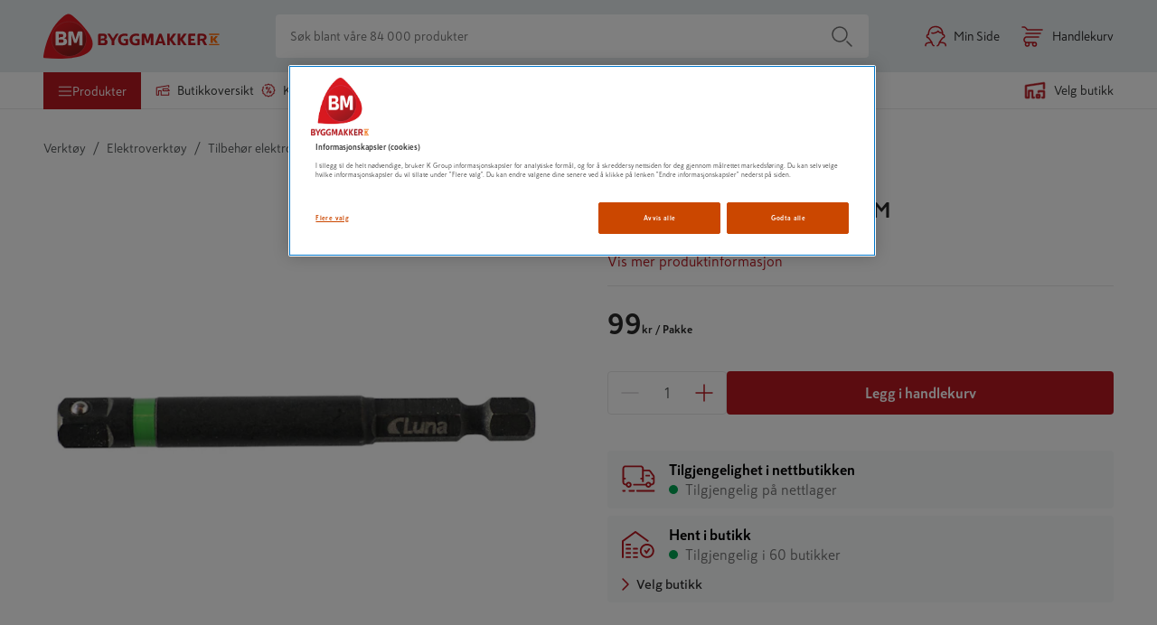

--- FILE ---
content_type: text/css; charset=utf-8
request_url: https://www.byggmakker.no/static/features-products-ProductPageContainer.32e9c93f5099ff3df128.css
body_size: 12673
content:
.product-heading{display:flex;flex-flow:column}.product-heading--desktop{display:none}.product-heading--top-mobile{padding-left:16px}.product-heading__product-name{font-weight:bold;margin:1.4rem 0;font-size:2rem;line-height:1.3;order:2}.product-heading__product-name.modal-spacing{margin-right:64px}.product-heading__brand-name{font-size:1.2rem;font-weight:bold;text-transform:uppercase;line-height:1.5;margin:0;margin-top:.3rem;order:1;color:#000;text-decoration:none}@media(min-width: 37.5em){.product-heading__product-name{margin-top:.6rem;font-size:2.4rem}}@media(min-width: 56.25em){.product-heading--top-mobile{display:none}.product-heading--desktop{display:flex}}
@keyframes loadingPlaceholder{0%{background-position:-500px 0}100%{background-position:500px 0}}.text-row-placeholder{height:20px;width:100%;overflow:hidden;background:linear-gradient(to right, #f0f0f0 8%, #eaeaea 18%, #f0f0f0 33%);background-size:1000px 104px;position:relative;animation-duration:3s;animation-fill-mode:forwards;animation-iteration-count:infinite;animation-name:loadingPlaceholder;animation-timing-function:linear;display:block}.product-heading .text-row-placeholder.product-heading__brand-name{width:20%}.product-heading .text-row-placeholder.product-heading__product-name{height:4rem;width:80%}.product-description .text-row-placeholder.product-description{margin-bottom:.5rem}
.active-product-image{border:none;background-color:rgba(0,0,0,0);height:100%;padding:0}.active-product-image .image-placeholder{display:contents}@media(min-width: 56.25em){.active-product-image{margin-left:5px;margin-right:5px;cursor:zoom-in}}
.product-images-and-videos{position:relative;padding:0 16px 32px;min-height:100vw;padding:0 16px}.product-images-and-videos__slider{opacity:0;padding:1px}.product-images-and-videos__slider.vertical{float:right;width:calc(100% - 80px)}.product-images-and-videos__slider.slick-initialized{opacity:1}.product-images-and-videos__slider .active-product-image:focus-visible{outline-width:0}.product-images-and-videos__slider:has(.active-product-image:focus-visible){outline:-webkit-focus-ring-color auto 1px}.product-images-and-videos__zoom-message{color:#707070;display:flex;align-items:center;justify-content:center;position:relative;background-color:#fff;margin-top:4em}.product-images-and-videos__zoom-message span{margin-left:1rem}.product-images-and-videos__media{max-height:100%;max-width:100%;display:block;overflow:hidden;background:#fff}.product-images-and-videos__media img{height:100%;width:100%;object-fit:contain}.product-images-and-videos__media iframe{max-height:35rem;max-width:100%}.product-images-and-videos .slick-dots{bottom:-32px;width:100%;padding:0;margin:0;list-style:none;text-align:center;display:flex;height:1rem;flex-direction:row;justify-content:center;align-items:center;bottom:-20px}.product-images-and-videos__badge-container{position:absolute;top:16px;right:16px;z-index:1}.product-images-and-videos__badge-container .discount-circular-tag{position:inherit;float:right;margin-bottom:16px}.product-images-and-videos__hidden-text{height:1px;width:1px;overflow:hidden;position:absolute;white-space:nowrap}.media-placeholder{background-color:#f0f0f0;margin:1.6rem;position:relative;animation-duration:1s;animation-iteration-count:1;animation-name:appear;animation-timing-function:ease}.media-placeholder__content{width:100vw;height:100vw;overflow:hidden}@keyframes appear{0%{background-color:#fff}100%{background-color:#f0f0f0}}@media(min-width: 37.5em){.product-images-and-videos{width:56rem;min-height:56rem;max-height:none;margin:auto;margin-bottom:16px}.product-images-and-videos__media{height:56rem;width:56rem;max-height:none;height:100%}.product-images-and-videos__media img{max-width:auto;max-height:auto}.product-images-and-videos__media iframe{max-height:100%}.media-placeholder{background-color:#f0f0f0}.media-placeholder__content{width:56rem;height:56rem;overflow:hidden}}@media(min-width: 56.25em){.product-images-and-videos{padding:0;margin:0 64px 0 0}.product-images-and-videos__slider .active-product-image:focus-visible{outline-offset:-1px;outline-width:initial}.product-images-and-videos__slider:has(.active-product-image:focus-visible){outline:none}.product-images-and-videos__thumbnails-container{display:flex;align-items:center}.product-images-and-videos__thumbnails-container .arrow-button{position:relative}.product-images-and-videos__thumbnails-container .arrow-button.arrow-prev{display:none !important;visibility:hidden}.product-images-and-videos__thumbnails-container .arrow-button.arrow-prev.arrow-button--visible{display:block !important;visibility:visible;left:4px;margin-right:8px}.product-images-and-videos__thumbnails-container .arrow-button--visible{visibility:visible}.product-images-and-videos__thumbnails-container.vertical{float:left;width:80px;flex-direction:column}.product-images-and-videos__thumbnails-container.vertical .arrow-button.arrow-button--visible{left:0;right:0;margin:0}.product-images-and-videos__thumbnails{flex-flow:row nowrap;overflow:hidden;display:flex;margin:1.6rem 1.6rem 1.6rem -0.4rem}.product-images-and-videos__thumbnails.vertical{flex-direction:column;margin:0}.product-images-and-videos__thumbnails .image-placeholder{display:contents}.product-images-and-videos__zoom-message{display:none}.media-placeholder{margin:0}}
.icon-manual use{fill:#b4b4b4}
.product-page-attachments{display:flex;flex-flow:row wrap;list-style:none;margin:0;padding:0;align-content:stretch;clear:left}.product-page-attachments li{width:100%;margin-bottom:16px}.product-page-attachments li:nth-child(even){margin-right:0}.attachment{border:1px solid #dcdcdc;background:#fff;border-radius:4px;text-decoration:none;color:#292929;padding:8px;position:relative;display:flex;align-items:center}.attachment__label{margin-left:.7rem;display:inline-block}.attachment--brochure{border:none;background:#f9e8de;color:#cb4700;font-weight:bold;padding:16px}.attachment--brochure .icon use{fill:#cb4700}.attachment--brochure .attachment__arrow-icon{position:absolute;right:16px;transform:rotate(-90deg)}@media(min-width: 56.25em){.product-page-attachments{flex-direction:row;display:grid;grid-template-columns:repeat(2, 1fr);column-gap:16px}}@media(min-width: 76.25em){.product-page-attachments{grid-template-columns:repeat(3, 1fr)}}
.product-attributes{width:100%}.product-attributes__content{width:100%}.product-attributes__content:first-of-type{margin-right:0}.product-attributes h3{color:#707070;font-size:1.2rem;font-weight:bold;letter-spacing:.08rem;text-transform:uppercase;margin:1rem 0;display:block}.product-attributes dl{align-items:flex-start;display:flex;flex-wrap:wrap;padding-bottom:16px;width:100%}.product-attributes dt{flex-grow:1;overflow:hidden;width:40%;color:#707070}.product-attributes dd{padding-left:20px;max-width:65%;text-align:right;width:55%}.product-attributes dt,.product-attributes dd{margin:0;padding:1.2rem 0;border-top:1px solid #eaeaea}.product-attributes dt:first-of-type,.product-attributes dd:first-of-type{border-top:none}@media(min-width: 56.25em){.product-attributes{display:flex}.product-attributes__content{width:50%}.product-attributes__content:first-of-type{margin-right:64px}.product-attributes dl{margin-right:15rem}}.manufacturer-info ul{list-style:none;padding:0;margin:0}.manufacturer-info li{margin-bottom:8px;color:#707070}.manufacturer-info__link{color:#707070;text-decoration:none;text-decoration:underline}
.tab-heading{display:none}@media(min-width: 56.25em){.tab-heading{display:inline-block;margin-right:32px;padding:0 8px;margin-right:0;margin-bottom:24px;border-bottom:1px solid #dcdcdc;flex-grow:1}.tab-heading__title{font-size:2rem;font-weight:bold;padding-bottom:8px;color:#707070;margin:0;padding-bottom:12px}.tab-heading.hidden{display:none}.tab-heading__button{background:rgba(0,0,0,0);border:none;display:flex;flex-flow:row;justify-content:space-between;padding:8px 0;width:100%;cursor:pointer;padding:0;min-height:0;justify-content:center}.tab-heading__button h2{font-size:1.8rem}.tab-heading--active{color:#292929;border-bottom:2px solid #b81921}}
.product-info .tab__content{padding-bottom:32px}.product-info__extended-description h1,.product-info__extended-description h2,.product-info__extended-description h3,.product-info__extended-description h4,.product-info__extended-description h5,.product-info__extended-description h6{margin:initial;margin-block-start:.83em;margin-block-end:.83em;margin-inline-start:0;margin-inline-end:0}.product-info__extended-description h1{font-size:2rem}.product-info__extended-description h2{font-size:1.8rem}.product-info__extended-description h3{font-size:1.75rem}.product-info__extended-description h4{font-size:1.7rem;line-height:inherit}.product-info__extended-description h5{font-size:1.65rem}.product-info__extended-description h6{font-size:1.6rem}.product-info:last-of-type{border-bottom:none}.product-info__placeholder{margin-bottom:16px}h2.product-carousel__title.hidden,div.testfreaks-reviews.hidden{display:none}.product-info__wrapper .product-carousel__title{display:none}.product-info__main-content.hidden{max-height:335px;position:relative;margin-bottom:16px;overflow:hidden}.product-info__main-content.hidden::before{content:"";width:100%;height:200px;position:absolute;bottom:0;left:0;background:linear-gradient(180deg, rgba(255, 255, 255, 0) 0%, #fff 100%)}.product-info__show-more-button{display:flex;color:#cb4700;font-size:1.6rem;min-height:initial;background:rgba(0,0,0,0);padding:0;border:0}.product-info__show-more-button svg.icon-arrow use{fill:#cb4700}.product-info__show-more-button:hover{cursor:pointer}.product-info__show-more-button.hidden{display:none}.product-info__content .product-page-attachments{scroll-margin-top:20.8rem}.tab-heading,.tab--horizontal{scroll-margin-top:120px}@media(min-width: 56.25em){.product-info{width:100%;margin-right:64px;padding:0;border:none;display:flex;flex-direction:column}.product-info__extended-description h1{font-size:2.4rem}.product-info__extended-description h2{font-size:2rem}.product-info__extended-description h3{font-size:1.8rem}.product-info__extended-description h4{font-size:1.7rem;line-height:inherit}.product-info__extended-description h5{font-size:1.65rem}.product-info__extended-description h6{font-size:1.6rem}.product-info__content{width:100%;display:flex !important;justify-content:space-between}.product-info__content--hazard{flex-direction:column}.product-info__content--hazard .product-page-attachments{flex-direction:column}.product-info__main-content{max-width:61rem;flex-grow:1}.product-info__wrapper{width:100%}.product-info__wrapper--tabs-container{margin-top:32px;display:flex;flex-direction:row;flex-wrap:wrap}.tab-heading,.tab--horizontal{scroll-margin-top:20.8rem}}.product-info__title{font-size:2rem;border-bottom:2px solid #000;margin:24px 0;font-weight:bold}.product-packaging{display:grid;grid-template-columns:repeat(auto-fill, minmax(290px, 1fr));gap:16px;padding-bottom:32px;flex-wrap:wrap;align-items:start}.product-packaging__package-table{display:flex;flex-direction:column;min-width:290px;border-radius:4px;border:1px solid #e7e7e7;margin-bottom:16px}.product-packaging__package-table__right{justify-content:right}.product-packaging__package-table__description{font-weight:bold}.product-packaging__package-table__row{display:flex}.product-packaging__package-table__header{display:flex;flex-direction:row;overflow:hidden;width:100%;font-size:1.6rem !important;font-weight:bold;color:#2d2f2e;background-color:#f8f8f8;white-space:nowrap;visibility:visible}.product-packaging__package-table__cell{display:flex;flex-direction:row;overflow:hidden;width:100%;padding:6px 24px;line-height:22px;font-size:1.4rem;color:#525655}.product-packaging__package-table__row-divider{width:100%;clear:both;margin-bottom:8px}.product-packaging__package-table__divider{width:100%;clear:both;margin:0 8px}.product-packaging__package-table__dotted-spacing{border-bottom:1px dashed #dcdcdc}
.product-symbols{white-space:pre-line;padding-bottom:8px;font-size:1.4rem;display:flex;flex-direction:column;width:100%}.product-symbols__title{margin:0;line-height:1;font-size:1.6rem;font-weight:400}.product-symbols__statements{display:flex;align-items:flex-start;flex-wrap:wrap;width:100%;flex-direction:column}.product-symbols__wrapper{width:100%;display:flex;align-items:center;flex-wrap:wrap}.product-symbols__image{width:120px;height:auto;margin:8px}.product-symbols__image--clp-size{width:104px;margin:0 24px 24px 0}.product-symbols__image--cursor-hover{cursor:pointer}@media(min-width: 56.25em){.product-symbols{flex-direction:row}.product-symbols__statements{width:50%}.product-symbols__wrapper{width:50%}.product-symbols .product-symbols__image--clp-size{width:108px}}
.feedback{float:right;text-align:right;margin-right:32px}.feedback .icon{margin-left:8px;fill:#b4b4b4;cursor:pointer;position:relative;top:2px;display:inline}.feedback .icon.clicked{fill:#288ca2}.feedback input{margin-left:8px;cursor:pointer}.feedback--votes{margin-left:4px;color:#b4b4b4}.feedback .hidden{display:none}
.customers-photos{padding:0 16px}@media(min-width: 56.25em){.customers-photos{padding:0}}.customers-photos__photo-preview{width:calc(25% - 4px);margin-right:4px;cursor:pointer;position:relative;display:inline-block}.customers-photos__photo-preview img{position:absolute;top:0;width:100%;height:100%}@media(min-width: 56.25em){.customers-photos__photo-preview{width:calc(16.6666666667% - 4px)}}.customers-photos__photo-preview::before{content:"";display:block;padding-top:100%}.customers-photos__details__product-image{text-align:center;margin-bottom:16px}.customers-photos__details__product-image img{width:auto}.customers-photos__details__product-image .react-transform-component{display:block}.customers-photos__details__description{margin-left:84px;margin-right:32px;width:auto !important}.customers-photos__details__header{position:relative;margin-left:32px}.customers-photos__details__header__initials{display:inline-block;background-color:#9980b9;border-radius:50%;width:auto !important}.customers-photos__details__header__initials__initials-inner{color:#fff;display:table-cell;vertical-align:middle;text-align:center;text-decoration:none;height:40px;width:40px !important;font-size:1.8rem}.customers-photos__details__header__top{position:absolute;display:inline;margin-left:12px}.customers-photos__details__header__top__author{font-weight:bold}.customers-photos__details__header__rating{display:inline;margin-left:12px}
.product-sustainability{width:100%;padding-bottom:16px}.product-sustainability__content{width:100%}.product-sustainability__content:first-of-type{margin-right:0}.product-sustainability__content__attribute__dt{width:60% !important}.product-sustainability__content__attribute__dt img{margin-right:4px}.product-sustainability__content__attribute__dd{width:35% !important}.product-sustainability__read-more{color:#cb4700;text-decoration:none;margin-top:24px}.product-sustainability__read-more__container{margin-bottom:48px;display:flex;align-items:center;gap:8px}.product-sustainability__read-more__container>.icon-arrow use{fill:#cb4700}.product-sustainability__read-more-button{min-height:unset;display:block;padding:0;background:none;border:none;cursor:pointer}.product-sustainability__read-more-button__content{display:flex;align-items:center;gap:8px;color:#cb4700}.product-sustainability__read-more-button__content>.icon-arrow use{fill:#cb4700}.product-sustainability__headerContainer{display:flex;gap:8px;align-items:center;margin-bottom:16px;gap:4px}.product-sustainability__headerContainer div{margin-left:0}.product-sustainability__headerContainer div{margin-left:4px}.product-sustainability__labels-wrapper{display:flex;gap:16px;flex-wrap:wrap;margin-top:4px}.product-sustainability__labels-item{height:32px}.product-sustainability__item{margin-bottom:48px}.product-sustainability__item>.product-info-anchor{margin-top:0}.product-sustainability h3{color:#2d2f2e;font-size:1.6rem;font-weight:bold;display:block;margin-top:auto;margin-bottom:0;color:#707070;letter-spacing:.08rem;text-transform:uppercase;font-size:1.2rem}.product-sustainability dl{display:flex;flex-wrap:wrap;width:100%;margin:0}.product-sustainability dt{flex-grow:1;overflow:hidden;width:40%;color:#707070}.product-sustainability dd{padding-left:20px;max-width:40%;text-align:right;width:55%;max-width:65%}.product-sustainability dd::first-letter{text-transform:capitalize}.product-sustainability__item--epd dd::first-letter{text-transform:none}.product-sustainability__item--epd__value--bold{font-weight:500}.product-sustainability__item--epd__value--bold dt,.product-sustainability__item--epd__value--bold dd{color:#2d2f2e}.product-sustainability dt,.product-sustainability dd{margin:0;padding:1.2rem 0;border-bottom:1px solid #eaeaea}@media(min-width: 56.25em){.product-sustainability{display:flex}.product-sustainability__content{width:50%}.product-sustainability__content:first-of-type{margin-right:64px}.product-sustainability dl{margin-right:15rem}}
ul.article-numbers{margin-top:0;color:#707070;list-style-type:none;padding:0;margin-bottom:32px;display:flex;gap:16px;flex-direction:column}ul.article-numbers li{text-wrap:nowrap}ul.article-numbers div{display:none;user-select:none}ul.article-numbers--side-by-side{display:flex;flex-direction:row;gap:8px}ul.article-numbers--side-by-side li:not(:first-child)::before{content:"|";margin-right:8px}ul.article-numbers--small{font-size:1.4rem}
.often-bought-together{background-color:#f8f8f8;width:100%;padding:16px}.often-bought-together__heading{font-size:1.6rem;margin:0}.often-bought-together__product-list{width:100%;list-style-type:none;padding:0;margin:0}.often-bought-together__product-list li{width:100%;padding:16px;margin-top:16px;background-color:#fff}.bought-together-product{text-decoration:none;display:flex;flex:1}.bought-together-product__content{display:flex;flex-direction:column;justify-content:center;flex-grow:1;min-width:0}.bought-together-product__image{min-width:6.4rem;height:6.4rem;margin-right:16px;display:flex;align-items:center;justify-content:center}.bought-together-product__image img{max-width:64px;max-height:64px}.bought-together-product__image .image-placeholder{position:initial;max-width:64px;max-height:64px}.bought-together-product__row{display:flex;flex-direction:row;justify-content:space-between;align-items:flex-end;flex:1}.bought-together-product__row>.price-view{padding-bottom:0}.bought-together-product__name{padding:0;white-space:nowrap;overflow:hidden;text-overflow:ellipsis;font-size:1.4rem}@media(min-width: 56.25em){.often-bought-together{width:45.6rem}}
.product-description p{line-height:1.6;white-space:pre-line}
.product-clp-info section{border-top:1px solid #e6ebee;margin:16px 0;padding:16px 0}.product-clp-info section:first-of-type{border-top:none;margin-top:0;padding-top:0}.product-clp-info section .product-clp-info__title{font-size:1.8rem;font-weight:700;margin-top:16px;margin-bottom:32px}.product-clp-info section .product-clp-info__item{margin:4px 0;font-size:1.4rem}.product-clp-info section .product-clp-info__item strong{margin-right:16px}.product-clp-info section .product-clp-info__image{max-width:108px;display:inline-flex;margin-right:24px;margin-bottom:24px;flex-direction:column;align-items:center}.product-clp-info section .product-clp-info__image--description{text-align:center;margin-top:4px}.product-clp-info section .product-clp-info__image>.image-placeholder{position:relative}
.tab,.tab--horizontal{padding:0 16px;border-top:1px solid #e7e7e7}.tab.hidden,.tab--horizontal.hidden{display:none}.tab__button,.tab--horizontal__button{background:rgba(0,0,0,0);border:none;display:flex;flex-flow:row;justify-content:space-between;padding:16px 0;width:100%;height:6.5rem;cursor:pointer;align-items:center}.tab__content,.tab--horizontal__content{padding-bottom:16px}.tab__content--show,.tab--horizontal__content--show{display:block}.tab__content--hide,.tab--horizontal__content--hide{display:none}.tab__title,.tab--horizontal__title{font-weight:bold;font-size:1.6rem;box-sizing:border-box;position:relative;margin:0;text-align:left;width:100%;color:#747d83;display:flex;justify-content:space-between}.tab__title .icon-arrow use,.tab--horizontal__title .icon-arrow use{fill:#cb4700}@media(min-width: 56.25em){.tab--horizontal{border-top:0;padding:0}.tab--horizontal__button{display:none}.tab--horizontal__content{padding-bottom:0;display:none;width:100%}.tab--horizontal--active .tab--horizontal__content{display:block;margin-top:8px}}
.icon-delivery use{fill:#b81921}
.accordion{overflow:hidden;background-color:rgba(0,0,0,0);border:0;padding:0;width:clamp(100%,50%,64rem)}.accordion__button{overflow:hidden;display:block;background-color:rgba(0,0,0,0);border:0;padding:0;text-align:left;width:100%}.accordion__split{display:flex}.accordion__split .accordion__button{flex-grow:1}.accordion__title,.accordion__title--split{display:flex;font-size:1.6rem;margin-bottom:0;margin-left:0;cursor:pointer;align-items:center;justify-content:space-between}.accordion__title--split{justify-content:start;width:100%;flex-direction:row-reverse}.accordion__icon{font-size:2rem}.accordion__icon>g>use{fill:#cb4700}.accordion__content{max-height:auto;margin-bottom:16px}.accordion__content--closed{display:none;max-height:0}.accordion .second-button{display:inline-grid;justify-content:end;align-items:center}
.icon-timer use{fill:#f8574a}
.delivery-method-label{display:block;margin-left:8px;font-size:1.6rem}.delivery-method-label__title{font-weight:bold;display:block}.delivery-method-label__description{display:block;padding:.5rem 0 0;color:#707070}.delivery-method-label__row{display:flex;align-items:center;color:#707070;margin-top:8px}.delivery-method-label__row:first-of-type{margin-top:16px}.delivery-method-label__row__icon{display:flex;align-items:center;width:22px;height:24px;margin-right:8px;color:#cb4700}.delivery-method{border-bottom:1px solid #eaeaea;margin:2rem 0 0;padding:0 0 2.4rem}.delivery-method:last-of-type{border-bottom:none}.delivery-method__header{display:flex;justify-content:space-between;cursor:pointer}.delivery-method__header label{cursor:pointer}.delivery-method__content{padding-top:2.8rem;padding-left:38px}.delivery-method__selector{padding:0 0 0 3rem;position:relative}.delivery-method__selector input{border:none;opacity:0;position:absolute;left:0;min-height:0}.delivery-method__selector input:focus+svg circle{stroke:#cb4700}.delivery-method__price{font-size:1.6rem;font-weight:bold;white-space:nowrap}.delivery-method__additional-desc{padding-left:8px}.delivery-method--disabled .delivery-method-label__title{color:#b4b4b4}.delivery-method--disabled .delivery-method-label__description{color:#b4b4b4}.delivery-method--disabled .delivery-method__header{cursor:default}.delivery-method--disabled .delivery-method__header label{cursor:default}.delivery-method--disabled .delivery-method__price{color:#b4b4b4}
.compact-store-delivery-address-input{margin-top:16px}.compact-store-delivery-address-input__form{display:flex;flex-direction:column;align-items:flex-start}@media(min-width: 37.5em){.compact-store-delivery-address-input__form{flex-direction:row;align-items:flex-end}}.compact-store-delivery-address-input__field{margin-right:8px;margin-bottom:16px}@media(min-width: 37.5em){.compact-store-delivery-address-input__field{margin-bottom:0}}.compact-store-delivery-address-input__input{margin-bottom:0}.compact-store-delivery-address-input__button{min-height:4.9rem !important;width:122px}
.pickup-location-list-container{position:relative;width:100%;background:#fff;display:flex;flex-flow:column nowrap}.pickup-location-list-container__info{color:#707070;font-size:1.4rem;margin-bottom:8px}.pickup-location-list-container .warning-message{margin-top:0;margin-bottom:8px}
.pickup-location-list-row{display:flex;flex-direction:row;margin-top:4px}.pickup-location-list-row:not(:first-child){margin-top:16px}.pickup-location-list-row__left-container{flex:5;margin-left:4px}.pickup-location-list-row__left-container__title{font-weight:bold;color:#cb4700}.pickup-location-list-row__left-container__details{color:#707070}.pickup-location-list-row__right-container{flex:1;display:flex}.pickup-location-list-row__right-container .distance-container{flex:1;display:flex;justify-content:flex-end;align-items:center;color:#707070}.pickup-location-list-row__right-container .distance-container .icon-location{margin-right:8px}@media(min-width: 76.25em){.pickup-location-list-row .on-small-screens{display:none}}.pickup-location-list-row .on-large-screens{display:none}@media(min-width: 76.25em){.pickup-location-list-row .on-large-screens{display:block}}
.delivery-methods-modal{position:fixed;top:50%;left:50%;transform:translate(-50%, -50%);z-index:7;overflow-y:hidden}.delivery-methods-modal .modal{display:block;padding-top:3rem;top:auto;bottom:auto;right:auto;left:auto;position:relative}.delivery-methods-modal .modal__body{display:flex;align-items:center;justify-content:center;max-height:100%;max-width:100%;overflow:hidden;flex-direction:column;border-radius:4px}.delivery-methods-modal>.modal{animation:fade-in-from-top-modal .6s;width:min(64rem,100vw);margin-left:auto;margin-right:auto;border-radius:2px;overflow-y:auto;height:100%;max-height:calc(100vh - 96px)}.delivery-methods-modal--mobile>.modal{animation:fade-in-from-left-modal .6s;width:100%;height:100%;top:0;bottom:0;right:0;left:0;max-width:unset;border-radius:0;margin:unset;overflow:hidden}.delivery-methods-modal__header{padding-top:32px;display:flex;flex-direction:column;justify-content:center;font-size:1.6rem;font-weight:bold;align-items:center}.delivery-methods-modal__title{text-align:center;font-size:1.6rem;margin-block-start:16px;margin-block-end:16px}@media(min-width: 37.5em){.delivery-methods-modal__title{margin-top:0}}.delivery-methods-modal__body{flex-direction:column;white-space:pre-line;display:flex;color:#707070;flex:1;overflow:scroll}.delivery-methods-modal__body--scroll{height:100%;padding:0;margin-bottom:0}.delivery-methods-modal .modal__header .icon-cross{width:32px;height:32px}.delivery-methods-modal .modal__header .icon-cross use{fill:#cb4700}.delivery-methods-accordion{border-top:1px solid #e7e7e7 !important;padding:4px 16px !important}.delivery-methods-accordion:last-of-type{border-bottom:1px solid #e7e7e7 !important}.delivery-methods-accordion__title{display:inline-flex;justify-content:space-between;flex:1;margin-right:16px}.delivery-methods-accordion__price{white-space:nowrap}.delivery-methods-accordion__content{font-size:1.4rem !important}.delivery-methods-accordion__content .delivery-method-label__row{margin-top:0}.delivery-methods-accordion__content .delivery-method-label__row .delivery-method-label__row__spacer{padding-top:16px}.delivery-methods-accordion__content .delivery-method-label__row .delivery-method-label__row__icon{margin-right:4px}.delivery-methods-accordion__content .delivery-method-label__row .delivery-method-label__row__icon .icon{transform:scale(0.8)}
.store-availability{padding-top:16px}.storeButton{border:0;padding:0;text-align:left;background:none;font-size:inherit}.availability{margin-bottom:2.7rem;padding:0;display:block;font-size:1.6rem;border:none;border-radius:4px;background-color:#f7f9fa}.availability__online{display:flex;flex-flow:column;margin-bottom:8px}.availability__indicator{border-radius:8px;min-width:10px;height:10px;display:inline-block;margin-right:8px}.availability__placeholder{min-width:17.5rem;max-width:35rem}.availability__indicator--available{background:#00a652}.availability__indicator--limited{background:#fcb913}.availability__indicator--unavailable{background:#d0021b}.availability__indicator--unknown{background:#eaeaea}.availability__not-available{background-color:#f8f8f8;color:#707070;border-radius:4px;padding:1rem;margin-top:1rem;font-size:1.4rem;display:flex;align-items:center}.availability__icon{flex-shrink:0;align-items:center;align-self:start;margin:.7rem 0 auto 1rem;width:48px;min-width:48px}.availability__icon--warehouse{color:#b81921}.availability__select_store{display:flex;align-items:center;justify-content:space-between;font-size:1.4rem;font-weight:500;gap:4px;margin:0 8px 8px;cursor:pointer}.availability__select_store path{fill:#b81921}.availability__icon use{fill:#b81921}.availability__select_icon{-ms-transform:rotate(-90deg);-webkit-transform:rotate(-90deg);transform:rotate(-90deg)}.availability__select_icon use{fill:#b81921}.availability__store{margin-top:0;margin-bottom:0;display:flex;flex-flow:column}.availability__wrapper{display:flex;align-items:center}.availability__wrapper+.availability__wrapper{margin-top:1rem}.availability__title{word-wrap:break-word;color:#000;font-weight:bold;display:flex;align-items:center;justify-content:space-between;font-size:1.6rem;padding:0;margin:0;display:block}.availability__text{margin:auto 0 auto 1rem}.availability__message,.availability__pickup-price{color:#707070}@media(min-width: 56.25em){.availability__message,.availability__pickup-price{font-size:1.6rem}}.availability__inner{align-items:center;padding:8px;width:100%;padding:1rem;width:unset}.availability__price{font-weight:bold;padding-left:1rem}.availability__campaign{font-weight:bold;padding-left:1rem;color:#cb4700}.availability__delivery-costs-inner-container{display:flex;align-items:center;flex-wrap:wrap}.availability__delivery-costs-inner-container__new-line{flex-basis:100%}.availability__price{font-weight:bold;padding-left:1rem}.availability__price__ribbon__text{background-color:#fef200;font-size:1.2rem;font-weight:700;color:#2d2f2e;padding:0 4px;text-transform:uppercase}.availability__campaign{font-weight:bold;padding-left:1rem;color:#cb4700}.availability__campaign__valid-until{display:block;color:#707070;font-weight:normal;font-size:1.2rem}.availability__campaign .price-history-text-version__small{margin:5px 0}@media screen and (min-width: 64em){.availability__campaign .price-history-text-version__small{white-space:nowrap}}.availability__store-availability-container{display:flex;align-items:center}.availability__delivery-costs-inner-container{display:flex;align-items:center}@media(min-width: 56.25em){.availability .storeButton{max-width:92%}}.availability__postal_code_input{margin-bottom:0 !important}.availability__postal_code_input__container{max-width:96px;margin-left:16px;margin-top:4px}@media(min-width: 37.5em){.availability__postal_code_input__container{margin-left:0;margin-top:0}}
.icon-check-store use{fill:#b81921}
.default-product-availability__select-store-text{padding-bottom:24px}.default-product-availability__same-product-link{padding-bottom:32px}.default-product-availability__same-product-link a{color:#288ca2}
.product-advantages{padding:0}.product-advantages ul{list-style-type:none;margin:0 0 2rem;padding:0}.product-advantages li{list-style-type:none;display:flex;justify-content:flex-start;align-items:flex-start}.product-advantages--icon,.product-advantages--text{vertical-align:middle;display:inline-block}.product-advantages--icon{margin:.5rem 0 0}.product-advantages--text{margin:.5rem 0 .5rem 1rem}.product-advantages svg path{fill:#b81921}
.button{display:flex;justify-content:center;align-items:center;min-height:4.8rem;border-radius:4px;text-decoration:none;font-weight:bold;cursor:pointer;line-height:1;text-transform:none;position:relative;white-space:nowrap;-webkit-appearance:none;color:#fff;border:none;background-color:#b81921;padding:1rem 1.2rem}.button:hover{color:#fff;background:rgba(184,25,33,.8);border:1px solid #b81921}.button:hover .button__icon use{fill:#fff}.button:active{color:#fff;background:#a6171e;border-color:#a72b00}.button:active .button__icon use{fill:#fff}.button.reset-style{background:none;color:inherit;border:none;padding:0;text-align:left;cursor:pointer}.button--full-width{width:100%}.button--smallest{min-height:0;padding:.8rem 1.35rem;font-size:1.4rem}.button--light{background-color:#fff;border:1px solid #b81921;color:#b81921}.button--light:hover{color:#fff;background:rgba(184,25,33,.8);border:1px solid #b81921}.button--light:hover .button__icon use{fill:#fff}.button--light:active{color:#fff;background:#a6171e;border-color:#a72b00}.button--light:active .button__icon use{fill:#fff}.button--transparent{background-color:rgba(0,0,0,0);border:1px solid #b81921;color:#b81921}.button--transparent:hover{color:#fff;background:rgba(184,25,33,.8);border:1px solid #b81921}.button--transparent:hover .button__icon use{fill:#fff}.button--transparent:active{color:#fff;background:#a6171e;border-color:#a72b00}.button--transparent:active .button__icon use{fill:#fff}.button--transparent .button__icon use{fill:#b81921}.button--dark{background-color:#b81921;color:#fff}.button--dark:hover{color:#fff;background:rgba(184,25,33,.8);border:1px solid #b81921}.button--dark:hover .button__icon use{fill:#fff}.button--dark:active{color:#fff;background:#a6171e;border-color:#a72b00}.button--dark:active .button__icon use{fill:#fff}.button--minibasket{min-height:4.8rem;border:none;border-radius:unset}.button:disabled,.button--disabled{cursor:not-allowed;pointer-events:none;opacity:.3}.button:disabled.button--disabled-dark,.button--disabled.button--disabled-dark{background-color:#e7e7e7;color:#fff;opacity:1}.button--show-more{width:auto;padding:0 7.6rem;margin:0 auto 4.8rem;min-height:4rem}.button--show-more:active{color:#fff;background:#a6171e;border-color:#a72b00}.button--show-more:active .button__icon use{fill:#fff}.button--checkout{padding:1.2rem 3rem;letter-spacing:.02rem;margin-top:1rem;width:100%;margin-bottom:24px}.button--checkout:active{color:#fff;background:#a6171e;border-color:#a72b00}.button--checkout:active .button__icon use{fill:#fff}.button--outlined{background-color:#fff;border:1px solid #b81921;color:#b81921;border-radius:4px;font-weight:700}.button--smaller{min-height:4rem;font-size:1.4rem;line-height:2.2rem}.button--go-to-payment{max-width:352px;margin:16px auto 16px}.button--checkout-previous-step{min-width:352px;margin:16px auto 16px}.button--checkout-previous-step--B2bSe{min-width:auto}.button--checkout-disabled{padding:1.2rem 3rem;letter-spacing:.02rem;margin-top:16px;pointer-events:none;opacity:.3;width:100%;margin-bottom:24px}.button--show-filter{min-height:4rem;margin:0;font-weight:bold;width:100%}.button--show-filter:active{color:#fff;background:#a6171e;border-color:#a72b00}.button--show-filter:active .button__icon use{fill:#fff}.button--bonus-page-back-to-listing{max-width:70em;margin-top:16px}.button__icon{height:24px;width:24px}.button__icon-left{margin-right:8px}.button__icon-right{margin-left:8px}.button--read-more{margin:4px 0 16px;font-size:1.6rem}.button--read-more--B2B{background-color:#b81921}.button--read-more--icon-button{margin-top:8px;margin-left:4px;background-color:#fff;border:1px solid #b81921;border-radius:4px;margin-top:0}.button--read-more--icon-button .icon-info g{stroke:#b81921}.button--read-more--icon-button:hover{background:none}.button--read-more-small{font-size:1.4rem}.button--icon-button{background-color:rgba(0,0,0,0);position:inherit}.button--icon-button:hover{background-color:rgba(0,0,0,0);border:none}.button--order-summary{background-color:rgba(0,0,0,0);color:inherit;justify-content:left}.button--order-summary .icon{width:30px;height:30px}.button--order-summary .icon g>use{fill:#b81921}.button--drag-and-drop-upload{display:flex;justify-content:center;align-items:center;min-height:4.8rem;border-radius:4px;text-decoration:none;font-weight:bold;cursor:pointer;line-height:1;text-transform:none;position:relative;white-space:nowrap;-webkit-appearance:none;background-color:#f7f9fa;color:#000;border-radius:16px;border:1px dashed #cb4700}.button--drag-and-drop-upload--drag-active{background-color:#fef0e7;border:3px dashed #cb4700}.button--drag-and-drop-upload--drag-active>*{opacity:.3}.button--tag{display:flex;align-items:center;justify-content:center;padding:2px 8px;gap:2px;border:1px solid #2d2f2e;border-radius:1.6rem;min-height:auto;font-size:1.2rem;font-weight:700;line-height:1.6rem;cursor:pointer;background-color:rgba(0,0,0,0)}.button--tag:disabled{opacity:.7;cursor:initial}.button--text-only{background-color:rgba(0,0,0,0);color:#b81921;padding:0;display:inline-block;border:none;min-height:auto;cursor:pointer}.button-group{display:flex;flex-direction:row;justify-content:space-around;margin-top:8px}.button-group__kbygg{margin-top:8px}.button-group .button--light{width:50%}.action-button{display:flex;justify-content:center;align-items:center;min-height:4.8rem;border-radius:4px;text-decoration:none;font-weight:bold;cursor:pointer;line-height:1;text-transform:none;position:relative;white-space:nowrap;-webkit-appearance:none;padding:0 3rem;background-color:#fff;line-height:4.8rem;border:1px solid #cb4700;color:#cb4700;font-size:1.6rem;margin:0 auto}.action-button:hover:enabled{color:#fff;background:rgba(184,25,33,.8);border:1px solid #b81921}.action-button:hover:enabled .button__icon use{fill:#fff}.action-button:active:enabled{color:#fff;background:#a6171e;border-color:#a72b00}.action-button:active:enabled .button__icon use{fill:#fff}.action-button--clear-filter{width:100%;min-height:4rem;height:4rem;line-height:1;border:none;font-size:1.4rem}.action-button--bought-together{position:relative;min-height:3.2rem;height:3.2rem;width:10rem;margin:6px 0 0;padding:.8rem 1.35rem;font-size:1.4rem;line-height:1.4rem}.action-button--bought-together:disabled{color:#707070;border-color:#707070}.round-button{display:flex;justify-content:center;align-items:center;min-height:40px;height:40px;border-radius:20px;background-color:#fff;border:2px solid #e7e7e7;gap:4px;padding:10px 12px;font-size:1.2rem;font-weight:700;color:#2d2f2e}.round-button:hover{background-color:#fff;color:#2d2f2e;border:2px solid rgba(184,25,33,.8)}.round-button:active{background-color:rgba(184,25,33,.8);border:2px solid 1px solid #b81921;color:#fff}.category-button{display:inline-flex;align-items:center;text-align:center;background-color:#fff;padding:0 16px;color:#525655;font-size:1.6rem;line-height:24px;font-weight:500;text-decoration:none;border-radius:4px;border:1px solid rgba(0,0,0,0);height:40px;transition:.2s border,.15s color}.category-button--active{background-color:#2d2f2e;color:#fff}.category-button:hover:not(.category-button--active){border:1px solid #e7e7e7}.filter-button{display:flex;justify-content:space-between;align-items:center;gap:8px;color:#2d2f2e;background-color:rgba(0,0,0,0);font-size:1.6rem;font-weight:700;line-height:2.4rem;border:1px solid #d7d6d7;border-radius:4px;padding:12px 16px;box-shadow:0 1.6rem 4.8rem 0 color(rgba 0 0 0/4%);transition:.25s border,.15s background-color;cursor:pointer}.filter-button:hover{border:1px solid #949695}.filter-button:active{background-color:#e7e7e7;border:1px solid #d7d6d7}.filter-button--active{background-color:#e7e7e7;border:1px solid #d7d6d7}.dropdown-action-button{display:flex;justify-content:flex-start;background:#fff;color:#242424;border:1px solid rgba(0,0,0,0);padding:8px 16px;height:40px;min-height:0;border-radius:8px;cursor:pointer;font-weight:500;font-size:1.4rem;line-height:2.2rem;white-space:nowrap}.dropdown-action-button:hover,.dropdown-action-button:focus{background-color:initial;color:#242424;border:1px solid #b81921}@media(min-width: 56.25em){.action-button--show-more{margin-bottom:9.6rem}.button--checkout,.button--checkout-disabled{margin-bottom:0}.button--checkout-next-step-summary{display:none}.button--minibasket{border-radius:4px;border:1px solid #cb4700}.button--margin-left{margin-left:8px}.button--margin-top{margin-top:8px}.button--margin-top-large{margin-top:96px}.button--share{background:none;color:#cb4700}}.consumption-form{background-color:#f8f8f8;padding:1.6rem}.consumption-form[data-straight=top-right]{border-radius:4px 0 4px 4px}.consumption-form[data-straight=top-left]{border-radius:0 4px 4px 4px}.consumption-form__container{border-top:2px solid #f8f8f8;border-bottom:2px solid #f8f8f8;padding:24px 0}.consumption-form__title{display:flex;align-items:baseline}.consumption-form__title h3{font-size:21px;font-weight:bold;margin:0}.consumption-form__title--change_type{color:#cb4700;cursor:pointer;margin-left:auto}.consumption-form__surface{display:flex;margin-top:16px;padding-bottom:16px;border-bottom:1px solid #b4b4b4;gap:8px}.consumption-form__surface:first-of-type{margin-top:0}.consumption-form--input{text-align:left;background:#fff;width:100%;padding-right:50px;padding-left:12px}.consumption-form--input-container{width:100%;color:#292929}.consumption-form--input-container>label{display:block;font-size:1.6rem;margin-bottom:4px}.consumption-form--surface-container{display:flex;gap:8px}.consumption-form--checkbox-container{width:100%;display:flex;align-items:center;gap:8px}.consumption-form--checkbox-container span{color:#292929}.consumption-form--error{border-color:#d0021b}.consumption-form--unit{color:#707070;position:absolute;margin-top:14px;margin-left:-48px;border-left:1px solid;border-color:#dcdcdc;padding-left:14px}.consumption-form--remove-button{border:none;cursor:pointer;background:none;position:relative;display:flex;align-items:center;top:28px;height:48px;width:48px}.consumption-form--remove-button svg{width:32px;height:32px}.consumption-form--remove-button svg use{fill:#b81921}.consumption-form--remove-button--hidden{visibility:hidden}.consumption-form__alert{display:flex;background-color:#f8f8f8;border-radius:4px;font-size:16px;color:#b81921;padding:16px;margin-top:16px;line-height:1.6}.consumption-form__alert--image{display:block;height:2.4rem;width:2.4rem;top:5px;right:9px}.consumption-form__alert--text{margin-left:16px}.consumption-form__info{color:#b81921}.consumption-form__error{color:#d0021b}.consumption-form__tab-buttons{display:flex}.consumption-form__tab-buttons>button{display:flex;justify-content:center;align-items:center;min-height:4.8rem;border-radius:4px;text-decoration:none;font-weight:bold;cursor:pointer;line-height:1;text-transform:none;position:relative;white-space:nowrap;-webkit-appearance:none;border:none;background-color:#b81921;width:100%;overflow:hidden;line-height:unset;border-radius:4px 4px 0 0}.consumption-form__tab-buttons>button[data-active=true]{background-color:#f8f8f8}.consumption-form__tab-buttons>button[data-active=false]{background-color:rgba(0,0,0,0)}.consumption-form__action-buttons{display:flex;justify-content:space-between;margin-top:16px;gap:8px}.consumption-form__action-buttons>button{display:flex;justify-content:center;align-items:center;min-height:4.8rem;border-radius:4px;text-decoration:none;font-weight:bold;cursor:pointer;line-height:1;text-transform:none;position:relative;white-space:nowrap;-webkit-appearance:none;color:#b81921;background:rgba(0,0,0,0);border:1px solid #b81921;width:165px;overflow:hidden;line-height:unset}.consumption-form__action-buttons--plus-icon{margin-left:8px}.consumption-form__action-buttons--plus-icon g{stroke:#b81921}.consumption-form__detail-squares{display:grid;grid-template-areas:"usage usage" "packages size" "area price";grid-template-columns:repeat(2, 1fr);justify-content:space-between;gap:4px;margin-top:4px}@media(min-width: 400px){.consumption-form__detail-squares{grid-template-areas:"usage usage usage usage" "packages size area price";grid-template-columns:repeat(4, 1fr)}}.consumption-form__detail-squares--square{flex:1 1 0;text-align:center;background-color:#f8f8f8;padding:12px;border-radius:4px}.consumption-form__detail-squares--usage{grid-area:usage}.consumption-form__detail-squares--packages{grid-area:packages}.consumption-form__detail-squares--size{grid-area:size}.consumption-form__detail-squares--area{grid-area:area}.consumption-form__detail-squares--price{grid-area:price;white-space:nowrap;overflow:hidden}.consumption-form__detail-squares--spinner-container{grid-area:size;position:relative;right:31px;top:37px}@media(min-width: 400px){.consumption-form__detail-squares--spinner-container{top:4px;grid-area:area}}.consumption-form__detail-squares--title{color:#b81921;font-size:1.2rem;font-weight:bold;margin-bottom:1px;white-space:nowrap;overflow:hidden}.consumption-form__detail-squares--value{font-weight:bold;font-size:1.6rem}
.spinner-alt{display:inline-block;width:36px;height:36px}.spinner-alt::after{content:" ";display:block;position:absolute;width:28.8px;height:28.8px;margin:8px;border-radius:50%;border:5px solid #e6ebee;border-color:#e6ebee rgba(0,0,0,0) #e6ebee rgba(0,0,0,0);animation:spinner-alt 1.2s linear infinite;top:6px;left:6px}.spinner-alt::before{background-color:#fff;content:" ";display:block;position:absolute;width:40.5px;height:40.5px;margin:8px;border-radius:50%}@keyframes spinner-alt{0%{transform:rotate(0deg)}100%{transform:rotate(360deg)}}
.button{display:flex;justify-content:center;align-items:center;min-height:4.8rem;border-radius:4px;text-decoration:none;font-weight:bold;cursor:pointer;line-height:1;text-transform:none;position:relative;white-space:nowrap;-webkit-appearance:none;color:#fff;border:none;background-color:#b81921;padding:1rem 1.2rem}.button:hover{color:#fff;background:rgba(184,25,33,.8);border:1px solid #b81921}.button:hover .button__icon use{fill:#fff}.button:active{color:#fff;background:#a6171e;border-color:#a72b00}.button:active .button__icon use{fill:#fff}.button.reset-style{background:none;color:inherit;border:none;padding:0;text-align:left;cursor:pointer}.button--full-width{width:100%}.button--smallest{min-height:0;padding:.8rem 1.35rem;font-size:1.4rem}.button--light{background-color:#fff;border:1px solid #b81921;color:#b81921}.button--light:hover{color:#fff;background:rgba(184,25,33,.8);border:1px solid #b81921}.button--light:hover .button__icon use{fill:#fff}.button--light:active{color:#fff;background:#a6171e;border-color:#a72b00}.button--light:active .button__icon use{fill:#fff}.button--transparent{background-color:rgba(0,0,0,0);border:1px solid #b81921;color:#b81921}.button--transparent:hover{color:#fff;background:rgba(184,25,33,.8);border:1px solid #b81921}.button--transparent:hover .button__icon use{fill:#fff}.button--transparent:active{color:#fff;background:#a6171e;border-color:#a72b00}.button--transparent:active .button__icon use{fill:#fff}.button--transparent .button__icon use{fill:#b81921}.button--dark{background-color:#b81921;color:#fff}.button--dark:hover{color:#fff;background:rgba(184,25,33,.8);border:1px solid #b81921}.button--dark:hover .button__icon use{fill:#fff}.button--dark:active{color:#fff;background:#a6171e;border-color:#a72b00}.button--dark:active .button__icon use{fill:#fff}.button--minibasket{min-height:4.8rem;border:none;border-radius:unset}.button:disabled,.button--disabled{cursor:not-allowed;pointer-events:none;opacity:.3}.button:disabled.button--disabled-dark,.button--disabled.button--disabled-dark{background-color:#e7e7e7;color:#fff;opacity:1}.button--show-more{width:auto;padding:0 7.6rem;margin:0 auto 4.8rem;min-height:4rem}.button--show-more:active{color:#fff;background:#a6171e;border-color:#a72b00}.button--show-more:active .button__icon use{fill:#fff}.button--checkout{padding:1.2rem 3rem;letter-spacing:.02rem;margin-top:1rem;width:100%;margin-bottom:24px}.button--checkout:active{color:#fff;background:#a6171e;border-color:#a72b00}.button--checkout:active .button__icon use{fill:#fff}.button--outlined{background-color:#fff;border:1px solid #b81921;color:#b81921;border-radius:4px;font-weight:700}.button--smaller{min-height:4rem;font-size:1.4rem;line-height:2.2rem}.button--go-to-payment{max-width:352px;margin:16px auto 16px}.button--checkout-previous-step{min-width:352px;margin:16px auto 16px}.button--checkout-previous-step--B2bSe{min-width:auto}.button--checkout-disabled{padding:1.2rem 3rem;letter-spacing:.02rem;margin-top:16px;pointer-events:none;opacity:.3;width:100%;margin-bottom:24px}.button--show-filter{min-height:4rem;margin:0;font-weight:bold;width:100%}.button--show-filter:active{color:#fff;background:#a6171e;border-color:#a72b00}.button--show-filter:active .button__icon use{fill:#fff}.button--bonus-page-back-to-listing{max-width:70em;margin-top:16px}.button__icon{height:24px;width:24px}.button__icon-left{margin-right:8px}.button__icon-right{margin-left:8px}.button--read-more{margin:4px 0 16px;font-size:1.6rem}.button--read-more--B2B{background-color:#b81921}.button--read-more--icon-button{margin-top:8px;margin-left:4px;background-color:#fff;border:1px solid #b81921;border-radius:4px;margin-top:0}.button--read-more--icon-button .icon-info g{stroke:#b81921}.button--read-more--icon-button:hover{background:none}.button--read-more-small{font-size:1.4rem}.button--icon-button{background-color:rgba(0,0,0,0);position:inherit}.button--icon-button:hover{background-color:rgba(0,0,0,0);border:none}.button--order-summary{background-color:rgba(0,0,0,0);color:inherit;justify-content:left}.button--order-summary .icon{width:30px;height:30px}.button--order-summary .icon g>use{fill:#b81921}.button--drag-and-drop-upload{display:flex;justify-content:center;align-items:center;min-height:4.8rem;border-radius:4px;text-decoration:none;font-weight:bold;cursor:pointer;line-height:1;text-transform:none;position:relative;white-space:nowrap;-webkit-appearance:none;background-color:#f7f9fa;color:#000;border-radius:16px;border:1px dashed #cb4700}.button--drag-and-drop-upload--drag-active{background-color:#fef0e7;border:3px dashed #cb4700}.button--drag-and-drop-upload--drag-active>*{opacity:.3}.button--tag{display:flex;align-items:center;justify-content:center;padding:2px 8px;gap:2px;border:1px solid #2d2f2e;border-radius:1.6rem;min-height:auto;font-size:1.2rem;font-weight:700;line-height:1.6rem;cursor:pointer;background-color:rgba(0,0,0,0)}.button--tag:disabled{opacity:.7;cursor:initial}.button--text-only{background-color:rgba(0,0,0,0);color:#b81921;padding:0;display:inline-block;border:none;min-height:auto;cursor:pointer}.button-group{display:flex;flex-direction:row;justify-content:space-around;margin-top:8px}.button-group__kbygg{margin-top:8px}.button-group .button--light{width:50%}.action-button{display:flex;justify-content:center;align-items:center;min-height:4.8rem;border-radius:4px;text-decoration:none;font-weight:bold;cursor:pointer;line-height:1;text-transform:none;position:relative;white-space:nowrap;-webkit-appearance:none;padding:0 3rem;background-color:#fff;line-height:4.8rem;border:1px solid #cb4700;color:#cb4700;font-size:1.6rem;margin:0 auto}.action-button:hover:enabled{color:#fff;background:rgba(184,25,33,.8);border:1px solid #b81921}.action-button:hover:enabled .button__icon use{fill:#fff}.action-button:active:enabled{color:#fff;background:#a6171e;border-color:#a72b00}.action-button:active:enabled .button__icon use{fill:#fff}.action-button--clear-filter{width:100%;min-height:4rem;height:4rem;line-height:1;border:none;font-size:1.4rem}.action-button--bought-together{position:relative;min-height:3.2rem;height:3.2rem;width:10rem;margin:6px 0 0;padding:.8rem 1.35rem;font-size:1.4rem;line-height:1.4rem}.action-button--bought-together:disabled{color:#707070;border-color:#707070}.round-button{display:flex;justify-content:center;align-items:center;min-height:40px;height:40px;border-radius:20px;background-color:#fff;border:2px solid #e7e7e7;gap:4px;padding:10px 12px;font-size:1.2rem;font-weight:700;color:#2d2f2e}.round-button:hover{background-color:#fff;color:#2d2f2e;border:2px solid rgba(184,25,33,.8)}.round-button:active{background-color:rgba(184,25,33,.8);border:2px solid 1px solid #b81921;color:#fff}.category-button{display:inline-flex;align-items:center;text-align:center;background-color:#fff;padding:0 16px;color:#525655;font-size:1.6rem;line-height:24px;font-weight:500;text-decoration:none;border-radius:4px;border:1px solid rgba(0,0,0,0);height:40px;transition:.2s border,.15s color}.category-button--active{background-color:#2d2f2e;color:#fff}.category-button:hover:not(.category-button--active){border:1px solid #e7e7e7}.filter-button{display:flex;justify-content:space-between;align-items:center;gap:8px;color:#2d2f2e;background-color:rgba(0,0,0,0);font-size:1.6rem;font-weight:700;line-height:2.4rem;border:1px solid #d7d6d7;border-radius:4px;padding:12px 16px;box-shadow:0 1.6rem 4.8rem 0 color(rgba 0 0 0/4%);transition:.25s border,.15s background-color;cursor:pointer}.filter-button:hover{border:1px solid #949695}.filter-button:active{background-color:#e7e7e7;border:1px solid #d7d6d7}.filter-button--active{background-color:#e7e7e7;border:1px solid #d7d6d7}.dropdown-action-button{display:flex;justify-content:flex-start;background:#fff;color:#242424;border:1px solid rgba(0,0,0,0);padding:8px 16px;height:40px;min-height:0;border-radius:8px;cursor:pointer;font-weight:500;font-size:1.4rem;line-height:2.2rem;white-space:nowrap}.dropdown-action-button:hover,.dropdown-action-button:focus{background-color:initial;color:#242424;border:1px solid #b81921}@media(min-width: 56.25em){.action-button--show-more{margin-bottom:9.6rem}.button--checkout,.button--checkout-disabled{margin-bottom:0}.button--checkout-next-step-summary{display:none}.button--minibasket{border-radius:4px;border:1px solid #cb4700}.button--margin-left{margin-left:8px}.button--margin-top{margin-top:8px}.button--margin-top-large{margin-top:96px}.button--share{background:none;color:#cb4700}}.select-store-button{display:flex;justify-content:center;align-items:center;min-height:4.8rem;border-radius:4px;text-decoration:none;font-weight:bold;cursor:pointer;line-height:1;text-transform:none;position:relative;white-space:nowrap;-webkit-appearance:none;color:#b81921;background-color:#f7e8e9;border:none;-webkit-user-select:none;-moz-user-select:none;-ms-user-select:none;user-select:none;background-color:#f7e8e9;width:100%;overflow:hidden;line-height:unset}.select-store-button:active{background:#f3ddde}
.upselling-point-wrapper{margin-top:16px;margin:0}.upselling-point{margin-bottom:8px;line-height:40px;position:relative}.upselling-point__icon{position:absolute;left:8px;top:8px;z-index:1}.upselling-point__text{padding-left:56px}.upselling-point::before{content:"";display:block;position:absolute;background-color:#f5f3f8;border-radius:100%;width:40px;height:40px;z-index:0}
.product-page__vertical-tabs .product-info__content{flex-direction:column}.product-page__vertical-tabs .product-info .tab{border:1px solid #e7e7e7;border-radius:4px}.product-page__vertical-tabs .product-info .product-sustainability,.product-page__vertical-tabs .product-info .product-attributes{display:block;width:100%}.product-page__vertical-tabs .product-info .product-sustainability__content,.product-page__vertical-tabs .product-info .product-attributes__content{width:100%}.product-page__vertical-tabs .product-info .product-symbols{flex-direction:column}.product-page__vertical-tabs .product-info .product-symbols__statements,.product-page__vertical-tabs .product-info .product-symbols__wrapper{width:100%}@media(min-width: 56.25em){.product-page__attachment-brochure{margin-right:24px}}.product-page__attachment-brochure a{margin:4px}.product-page .dropdown{max-width:35rem}.product-page__divider{border-top:16px solid #f8f8f8;margin:16px 0 0 0}.product-page__main-content{position:relative}.product-page__main-content--grayed-out{opacity:.5}.product-page__row{max-width:1216px;margin:0 auto;padding:0}.product-page__top-row{border:none}.product-page__info-section{background:#fff;padding-bottom:16px}.product-page__top-info{padding:24px 16px 0 16px;border-top:1px solid #eaeaea;margin-top:16px;position:relative;padding:20px 16px 0 16px;margin-top:24px}.product-page__clp-warning{margin-bottom:16px}.product-page__clp-warning .product-warning__alert-icon{margin:0 1rem 0 0}.product-page__breadcrumbs{padding:16px;max-width:1216px;margin:0 auto}.product-page__price-history-button{margin-bottom:16px}.product-page__energylabel-price__container{display:flex;flex-direction:column;justify-content:space-between}.product-page__price{display:flex}.product-page__price--kbygg{align-items:baseline;padding:16px 0 0 0}.product-page__price--kbygg-lowest-price .price-view__sale-price-container{color:#cb4700}.product-page__price .price-view{padding-bottom:0}.product-page__wrapper{margin-top:2rem}.product-page .price-vat-switch{padding:0;margin:0;width:250px}.product-page .price-vat-switch__text{padding:0}.product-page__infobox{padding:0 0 1em}.product-page__infobox-message p{color:#e6ebee;display:inline-block;position:relative;margin-bottom:0}.product-page__infobox-message a{color:#cb4700;text-decoration:none}.product-page__buyAndCounterSection{display:flex;padding-bottom:20px;gap:8px}.product-page__buyAndCounterSection .product-page__buy-button-wrapper,.product-page__buyAndCounterSection .product-page__counter-by-unit{width:100%}.product-page__buyAndCounterSection .buy-button{margin-top:0;max-width:unset;margin-left:0;width:100%}.product-page__buyAndCounterSection>.product-counter{width:30%;min-width:10rem;max-width:13.2rem}.product-page__availability{margin:0 0 32px 0}.product-page__handling-code-info{display:flex;margin:16px 0}.product-page__handling-code-info .icon{margin-right:8px}.product-page__kbygg-price-label{text-transform:uppercase;font-weight:900;padding:0}.product-page__add-to-shopping-list-btn{border:none;position:absolute;right:3%;background-color:rgba(184,25,33,.2);border-radius:50%;width:48px;height:48px;display:flex;align-items:center;justify-content:center;cursor:pointer}.product-page .product-page__accordion-container{border-bottom:1px solid #e7e7e7;margin-bottom:16px}.product-page .product-page__accordion{border-top:1px solid #e7e7e7}.product-page .product-page__accordion .accordion__content{margin-bottom:0}.product-page .product-page__accordion-title-container{display:flex;align-items:center;gap:16px}.product-page .product-page__accordion-arrow{display:flex}.product-page .product-page__accordion .accordion__button{padding:24px 0;cursor:pointer}.product-page .product-page__accordion .accordion__title{font-size:1.8rem;line-height:2.8rem}.product-page .product-page__accordion .accordion__title .product-page__accordion-title-icon{margin:0}.product-page .product-page__accordion .accordion__title .product-page__accordion-title-icon use{fill:#b81921}.product-page .product-page__accordion .accordion__title .deck-planner-mobile .cls-2,.product-page .product-page__accordion .accordion__title .deck-planner-mobile .cls-3,.product-page .product-page__accordion .accordion__title .deck-planner-mobile .cls-6{fill:#b81921}.product-page .product-page__accordion .accordion__title .deck-planner-mobile circle{stroke:#b81921}.product-page .product-page__accordion .consumption-form__container{margin:0;padding:0;border:none}.product-page__no-availability-info{display:flex;align-items:center;justify-content:center;margin:32px 0}.product-page__no-availability-info span{font-size:3.2rem;font-weight:bold}.testfreaks-badge~.testfreaks-badge{display:none !important}@media(min-width: 37.5em){.product-page__vertical-tabs{width:56rem;margin:auto}}@media(min-width: 56.25em){.product-page__vertical-tabs{padding:0;margin:0 64px 0 0}.product-page__info-section{display:flex}.product-page__divider{margin:32px 0}.product-page__top-info{padding:0;border:none;width:56rem;margin-top:0}.product-page__row{padding:0 16px}.product-page__breadcrumbs{padding:0 16px 16px}.product-page__add-to-shopping-list-btn{right:0}}@media(min-width: 64em){.product-page__energylabel-price__container{flex-direction:row-reverse}}
.recommended-with-order{display:flex;width:100%;border:1px solid #cbc0db;border-radius:4px;flex-direction:column}.recommended-with-order__with-extra-space{margin-bottom:24px}.recommended-with-order__switch-text{margin-bottom:4px;text-align:center;font-size:1.2rem;color:#707070}.recommended-with-order__title{background-color:#ebe6f0;width:100%;padding:0 16px;border-bottom:1px solid #cbc0db}.recommended-with-order__title h4{color:#330072;margin:0;font-size:1.6rem}.recommended-with-order__resizable-list--hidden{overflow:hidden;height:0}.recommended-with-order__accessory-products{transition:height .3s}.recommended-with-order__accessory-product{padding:16px;border-bottom:1px solid #ebe6f0;display:grid;grid-template-columns:auto 1fr;grid-template-rows:auto auto;grid-template-areas:"image text" "switch-button switch-button";column-gap:24px;width:100%}@media(min-width: 37.5em){.recommended-with-order__accessory-product{grid-template-areas:"image text switch-button"}}.recommended-with-order__image{grid-area:image;width:64px;margin-right:24px}.recommended-with-order__image img{width:64px;height:auto;position:initial}.recommended-with-order__image svg,.recommended-with-order__image>div{width:64px;height:64px;position:initial}.recommended-with-order__text{grid-area:text;width:100%;margin-right:24px}.recommended-with-order__text__name{font-size:1.4rem;color:#2d2f2e}.recommended-with-order__text__view-product-button{display:flex;color:#ff6900;font-size:1.4rem;text-decoration:none}.recommended-with-order__price{font-size:1.4rem;font-weight:700;display:flex;flex-direction:column}.recommended-with-order__price__text__price{display:flex;flex-direction:column}.recommended-with-order__price__k-plussa{padding:1rem 0;align-self:baseline}.recommended-with-order__price-view--special-price,.recommended-with-order__price-view--special-price--prefix{color:#b81921;font-size:2rem}.recommended-with-order__price-view--original-price{color:#2d2f2e;font-size:1.2rem}.recommended-with-order__price-view--original-price--linethrough{text-decoration:line-through}.recommended-with-order__switch-button{grid-area:switch-button;justify-self:end;display:flex;align-items:center}.recommended-with-order__switch-button .switch .slider{background-color:#ed1b24}.recommended-with-order__switch-button .switch input:checked+.slider{background-color:#50b849}.recommended-with-order__switch-button .switch--recommended-with-order{width:70px}.recommended-with-order__switch-button .switch--recommended-with-order input:checked+.slider::before{-webkit-transform:translateX(35px);-ms-transform:translateX(35px);transform:translateX(35px)}.recommended-with-order__show-more-container{padding:16px}.recommended-with-order__show-more-button{display:flex;color:#ff6900;font-size:1.4rem;min-height:initial;background:rgba(0,0,0,0);padding:0;border:0;align-items:center;width:100%}.recommended-with-order__show-more-button svg.icon-arrow use{fill:#ff6900}.recommended-with-order__show-more-button:hover{cursor:pointer}@media(min-width: 400px){.recommended-with-order__price{flex-direction:row}.recommended-with-order__price__k-plussa{padding:0 0 0 2rem;height:auto;align-self:baseline}}@media(min-width: 56.25em){.recommended-with-order__price{flex-direction:column}.recommended-with-order__price__k-plussa{padding:1rem 0;height:5rem;align-self:start}}@media(min-width: 64em){.recommended-with-order__price{flex-direction:row}.recommended-with-order__price__k-plussa{padding:0 0 0 2rem;height:auto;align-self:baseline}}
.switch{--toggle-switch-size: 60px;--toggle-switch-border-size: 4px;--toggle-switch-toggler-size: 26px;--toggle-switch-width: var(--toggle-switch-size);--toggle-switch-height: calc(var(--toggle-switch-size) / 2 + 4px);--toggle-switch-slider-size: calc(var(--toggle-switch-height) * 0.7647);--toggle-switch-border: calc( (var(--toggle-switch-height) - var(--toggle-switch-slider-size)) / 2 );--toggle-switch-active-state-left: calc( var(--toggle-switch-size) - var(--toggle-switch-border-size) - var( --toggle-switch-border-size ) - var(--toggle-switch-slider-size) );position:relative;display:inline-block;width:var(--toggle-switch-width);height:var(--toggle-switch-height)}.switch .slider{position:absolute;cursor:pointer;top:0;left:0;right:0;bottom:0;background-color:#ccc;-webkit-transition:.4s;transition:.4s;border-radius:var(--toggle-switch-height);display:flex;align-items:center}.switch .slider::before{position:absolute;content:"";left:var(--toggle-switch-border-size);height:var(--toggle-switch-toggler-size);width:var(--toggle-switch-toggler-size);background-color:#fff;-webkit-transition:.4s;transition:.4s;border-radius:50%}.switch .label--checked,.switch .label--unchecked{font-size:1.4rem;color:#fff;top:7px}.switch .label--checked{position:absolute;left:8px}.switch .label--unchecked{position:absolute;right:8px}.switch input{opacity:0;width:0;height:0;min-height:0}.switch input:disabled+.slider{opacity:.3;cursor:not-allowed;pointer-events:none}.switch input:checked+.slider{background-color:#b81921}.switch input:checked:focus+.slider{box-shadow:0 0 1px #b81921}.switch input:checked+.slider::before{transform:translateX(var(--toggle-switch-active-state-left))}
.scale-price__container{width:100%;display:flex;border:1px solid #e7e7e7;margin-top:16px}.scale-price__body{padding:16px;display:flex;flex-direction:column;width:100%}.scale-price__body__ribbon__text{font-size:1.4rem;font-weight:900;color:#2d2f2e;text-transform:uppercase}.scale-price__price{width:100%}.scale-price__price:not(:last-child){padding-bottom:8px}
.price-information{display:grid;grid-template-columns:20% 31% auto 31%}.price-information__row-cell,.price-information__header-cell{border-bottom:1px solid #e7e7e7;padding:8px 4px;font-size:1.4rem;line-height:2.2rem;text-align:end}.price-information__row-cell--start,.price-information__header-cell--start{padding:8px 4px 8px 16px}.price-information__row-cell--end,.price-information__header-cell--end{padding:8px 16px 8px 4px}.price-information__row-cell--align-start,.price-information__header-cell--align-start{text-align:start}.price-information__row-cell--no-border,.price-information__header-cell--no-border{border-bottom:none}.price-information__row-cell{color:#525655}.price-information__header-cell{background-color:#f8f8f8;font-weight:500;color:#2d2f2e}
.deck-planner-mobile{margin-right:1.6rem}.deck-planner-mobile .cls-1,.deck-planner-mobile .cls-5{fill:none}.deck-planner-mobile .cls-2{clip-path:url(#clip-path)}.deck-planner-mobile .cls-3,.deck-planner-mobile .cls-6{fill:#707070}.deck-planner-mobile .cls-4{fill:#fff}.deck-planner-mobile .cls-5{stroke:#707070;stroke-width:8px}.deck-planner-mobile .cls-6{font-size:86.52px;font-family:Chalkboard-Bold,Chalkboard;font-weight:700}
.button{display:flex;justify-content:center;align-items:center;min-height:4.8rem;border-radius:4px;text-decoration:none;font-weight:bold;cursor:pointer;line-height:1;text-transform:none;position:relative;white-space:nowrap;-webkit-appearance:none;color:#fff;border:none;background-color:#b81921;padding:1rem 1.2rem}.button:hover{color:#fff;background:rgba(184,25,33,.8);border:1px solid #b81921}.button:hover .button__icon use{fill:#fff}.button:active{color:#fff;background:#a6171e;border-color:#a72b00}.button:active .button__icon use{fill:#fff}.button.reset-style{background:none;color:inherit;border:none;padding:0;text-align:left;cursor:pointer}.button--full-width{width:100%}.button--smallest{min-height:0;padding:.8rem 1.35rem;font-size:1.4rem}.button--light{background-color:#fff;border:1px solid #b81921;color:#b81921}.button--light:hover{color:#fff;background:rgba(184,25,33,.8);border:1px solid #b81921}.button--light:hover .button__icon use{fill:#fff}.button--light:active{color:#fff;background:#a6171e;border-color:#a72b00}.button--light:active .button__icon use{fill:#fff}.button--transparent{background-color:rgba(0,0,0,0);border:1px solid #b81921;color:#b81921}.button--transparent:hover{color:#fff;background:rgba(184,25,33,.8);border:1px solid #b81921}.button--transparent:hover .button__icon use{fill:#fff}.button--transparent:active{color:#fff;background:#a6171e;border-color:#a72b00}.button--transparent:active .button__icon use{fill:#fff}.button--transparent .button__icon use{fill:#b81921}.button--dark{background-color:#b81921;color:#fff}.button--dark:hover{color:#fff;background:rgba(184,25,33,.8);border:1px solid #b81921}.button--dark:hover .button__icon use{fill:#fff}.button--dark:active{color:#fff;background:#a6171e;border-color:#a72b00}.button--dark:active .button__icon use{fill:#fff}.button--minibasket{min-height:4.8rem;border:none;border-radius:unset}.button:disabled,.button--disabled{cursor:not-allowed;pointer-events:none;opacity:.3}.button:disabled.button--disabled-dark,.button--disabled.button--disabled-dark{background-color:#e7e7e7;color:#fff;opacity:1}.button--show-more{width:auto;padding:0 7.6rem;margin:0 auto 4.8rem;min-height:4rem}.button--show-more:active{color:#fff;background:#a6171e;border-color:#a72b00}.button--show-more:active .button__icon use{fill:#fff}.button--checkout{padding:1.2rem 3rem;letter-spacing:.02rem;margin-top:1rem;width:100%;margin-bottom:24px}.button--checkout:active{color:#fff;background:#a6171e;border-color:#a72b00}.button--checkout:active .button__icon use{fill:#fff}.button--outlined{background-color:#fff;border:1px solid #b81921;color:#b81921;border-radius:4px;font-weight:700}.button--smaller{min-height:4rem;font-size:1.4rem;line-height:2.2rem}.button--go-to-payment{max-width:352px;margin:16px auto 16px}.button--checkout-previous-step{min-width:352px;margin:16px auto 16px}.button--checkout-previous-step--B2bSe{min-width:auto}.button--checkout-disabled{padding:1.2rem 3rem;letter-spacing:.02rem;margin-top:16px;pointer-events:none;opacity:.3;width:100%;margin-bottom:24px}.button--show-filter{min-height:4rem;margin:0;font-weight:bold;width:100%}.button--show-filter:active{color:#fff;background:#a6171e;border-color:#a72b00}.button--show-filter:active .button__icon use{fill:#fff}.button--bonus-page-back-to-listing{max-width:70em;margin-top:16px}.button__icon{height:24px;width:24px}.button__icon-left{margin-right:8px}.button__icon-right{margin-left:8px}.button--read-more{margin:4px 0 16px;font-size:1.6rem}.button--read-more--B2B{background-color:#b81921}.button--read-more--icon-button{margin-top:8px;margin-left:4px;background-color:#fff;border:1px solid #b81921;border-radius:4px;margin-top:0}.button--read-more--icon-button .icon-info g{stroke:#b81921}.button--read-more--icon-button:hover{background:none}.button--read-more-small{font-size:1.4rem}.button--icon-button{background-color:rgba(0,0,0,0);position:inherit}.button--icon-button:hover{background-color:rgba(0,0,0,0);border:none}.button--order-summary{background-color:rgba(0,0,0,0);color:inherit;justify-content:left}.button--order-summary .icon{width:30px;height:30px}.button--order-summary .icon g>use{fill:#b81921}.button--drag-and-drop-upload{display:flex;justify-content:center;align-items:center;min-height:4.8rem;border-radius:4px;text-decoration:none;font-weight:bold;cursor:pointer;line-height:1;text-transform:none;position:relative;white-space:nowrap;-webkit-appearance:none;background-color:#f7f9fa;color:#000;border-radius:16px;border:1px dashed #cb4700}.button--drag-and-drop-upload--drag-active{background-color:#fef0e7;border:3px dashed #cb4700}.button--drag-and-drop-upload--drag-active>*{opacity:.3}.button--tag{display:flex;align-items:center;justify-content:center;padding:2px 8px;gap:2px;border:1px solid #2d2f2e;border-radius:1.6rem;min-height:auto;font-size:1.2rem;font-weight:700;line-height:1.6rem;cursor:pointer;background-color:rgba(0,0,0,0)}.button--tag:disabled{opacity:.7;cursor:initial}.button--text-only{background-color:rgba(0,0,0,0);color:#b81921;padding:0;display:inline-block;border:none;min-height:auto;cursor:pointer}.button-group{display:flex;flex-direction:row;justify-content:space-around;margin-top:8px}.button-group__kbygg{margin-top:8px}.button-group .button--light{width:50%}.action-button{display:flex;justify-content:center;align-items:center;min-height:4.8rem;border-radius:4px;text-decoration:none;font-weight:bold;cursor:pointer;line-height:1;text-transform:none;position:relative;white-space:nowrap;-webkit-appearance:none;padding:0 3rem;background-color:#fff;line-height:4.8rem;border:1px solid #cb4700;color:#cb4700;font-size:1.6rem;margin:0 auto}.action-button:hover:enabled{color:#fff;background:rgba(184,25,33,.8);border:1px solid #b81921}.action-button:hover:enabled .button__icon use{fill:#fff}.action-button:active:enabled{color:#fff;background:#a6171e;border-color:#a72b00}.action-button:active:enabled .button__icon use{fill:#fff}.action-button--clear-filter{width:100%;min-height:4rem;height:4rem;line-height:1;border:none;font-size:1.4rem}.action-button--bought-together{position:relative;min-height:3.2rem;height:3.2rem;width:10rem;margin:6px 0 0;padding:.8rem 1.35rem;font-size:1.4rem;line-height:1.4rem}.action-button--bought-together:disabled{color:#707070;border-color:#707070}.round-button{display:flex;justify-content:center;align-items:center;min-height:40px;height:40px;border-radius:20px;background-color:#fff;border:2px solid #e7e7e7;gap:4px;padding:10px 12px;font-size:1.2rem;font-weight:700;color:#2d2f2e}.round-button:hover{background-color:#fff;color:#2d2f2e;border:2px solid rgba(184,25,33,.8)}.round-button:active{background-color:rgba(184,25,33,.8);border:2px solid 1px solid #b81921;color:#fff}.category-button{display:inline-flex;align-items:center;text-align:center;background-color:#fff;padding:0 16px;color:#525655;font-size:1.6rem;line-height:24px;font-weight:500;text-decoration:none;border-radius:4px;border:1px solid rgba(0,0,0,0);height:40px;transition:.2s border,.15s color}.category-button--active{background-color:#2d2f2e;color:#fff}.category-button:hover:not(.category-button--active){border:1px solid #e7e7e7}.filter-button{display:flex;justify-content:space-between;align-items:center;gap:8px;color:#2d2f2e;background-color:rgba(0,0,0,0);font-size:1.6rem;font-weight:700;line-height:2.4rem;border:1px solid #d7d6d7;border-radius:4px;padding:12px 16px;box-shadow:0 1.6rem 4.8rem 0 color(rgba 0 0 0/4%);transition:.25s border,.15s background-color;cursor:pointer}.filter-button:hover{border:1px solid #949695}.filter-button:active{background-color:#e7e7e7;border:1px solid #d7d6d7}.filter-button--active{background-color:#e7e7e7;border:1px solid #d7d6d7}.dropdown-action-button{display:flex;justify-content:flex-start;background:#fff;color:#242424;border:1px solid rgba(0,0,0,0);padding:8px 16px;height:40px;min-height:0;border-radius:8px;cursor:pointer;font-weight:500;font-size:1.4rem;line-height:2.2rem;white-space:nowrap}.dropdown-action-button:hover,.dropdown-action-button:focus{background-color:initial;color:#242424;border:1px solid #b81921}@media(min-width: 56.25em){.action-button--show-more{margin-bottom:9.6rem}.button--checkout,.button--checkout-disabled{margin-bottom:0}.button--checkout-next-step-summary{display:none}.button--minibasket{border-radius:4px;border:1px solid #cb4700}.button--margin-left{margin-left:8px}.button--margin-top{margin-top:8px}.button--margin-top-large{margin-top:96px}.button--share{background:none;color:#cb4700}}.checkout-info{display:flex;background-color:#eff3f5;padding:16px;border-radius:4px}.checkout-info--inner{border-radius:8px}.checkout-info__icon{min-width:24px}.checkout-info__icon path{fill:#5b879a}.checkout-info__texts{margin-left:16px;color:#5b879a}.checkout-info__header{margin:0;line-height:1.5}.checkout-info__message{padding-bottom:0;line-height:1.5}.checkout-info--success{background-color:#e6f6ee}.checkout-info--success .checkout-info__icon path{fill:#00a652}.checkout-info--success .checkout-info__texts{color:#00a652}.checkout-info--error{background-color:#f7e8e9}.checkout-info--error .checkout-info__icon path{fill:#b81921}.checkout-info--error .checkout-info__texts{color:#b81921}.checkout-info--warning{background-color:#fff9e6;border:1px solid #ffe899}.checkout-info--warning .checkout-info__icon path{fill:#ffc600}.checkout-info--warning .checkout-info__texts{color:#664f00;font-weight:400}
.product-counter-by-unit{display:flex;flex-direction:column;gap:24px}.product-counter-by-unit__top-row{display:flex;flex-wrap:wrap;gap:8px}.product-counter-by-unit .product-counter{margin:0;min-width:33%;flex:1;flex-basis:0;max-width:none}.product-counter-by-unit__dropdown-container{flex:1;flex-basis:0}.product-counter-by-unit__button-container{flex:9999;flex-basis:100%}.product-counter-by-unit .product-counter-by-unit-dropdown__control{margin:0;min-width:33%;height:48px;border-color:#dcdcdc;box-shadow:none;border-radius:4px;cursor:pointer}.product-counter-by-unit .product-counter-by-unit-dropdown__control:hover{border-color:#dcdcdc}.product-counter-by-unit .product-counter-by-unit-dropdown__value-container{position:relative;height:48px}.product-counter-by-unit .product-counter-by-unit-dropdown__placeholder,.product-counter-by-unit .product-counter-by-unit-dropdown__single-value{top:0;height:48px;transform:none;display:flex;align-items:center;color:#525655}.product-counter-by-unit .product-counter-by-unit-dropdown__indicator-separator{display:none}.product-counter-by-unit .product-counter-by-unit-dropdown__menu{margin:0;border-radius:0 0 4px 4px;border:1px solid #dcdcdc;border-top:0;overflow:hidden;box-shadow:0 16px 48px 0 rgba(0,0,0,.0392156863)}.product-counter-by-unit .product-counter-by-unit-dropdown__menu-list{padding:0}.product-counter-by-unit .product-counter-by-unit-dropdown__option{display:flex;align-items:center;color:#525655;height:48px;cursor:pointer}.product-counter-by-unit .product-counter-by-unit-dropdown__option--is-focused{background-color:#fff;color:#525655}.product-counter-by-unit .product-counter-by-unit-dropdown__option--is-selected{background-color:#f8f8f8;color:#525655}.product-counter-by-unit .product-counter-by-unit-dropdown__option:hover,.product-counter-by-unit .product-counter-by-unit-dropdown__option:active{background-color:#f8f8f8}.product-counter-by-unit .product-counter-by-unit-dropdown__indicators{margin-right:12px}.product-counter-by-unit .product-counter-by-unit-dropdown__arrow{transform:rotate(-90deg)}.product-counter-by-unit .product-counter-by-unit-dropdown__arrow use{fill:#949695}.product-counter-by-unit .product-counter-by-unit-dropdown__control--menu-is-open{border-radius:4px 4px 0 0;border-bottom:rgba(0,0,0,0)}.product-counter-by-unit .product-counter-by-unit-dropdown__control--menu-is-open .product-counter-by-unit-dropdown__arrow{transform:rotate(90deg)}.product-counter-by-unit .product-counter-by-unit-dropdown__control--menu-is-open .product-counter-by-unit-dropdown__arrow use{fill:#b8b9b9}@media(min-width: 37.5em){.product-counter-by-unit__dropdown-container,.product-counter-by-unit .product-counter{min-width:172px}.product-counter-by-unit__button-container{flex-basis:0}}@media(min-width: 56.25em){.product-counter-by-unit__dropdown-container,.product-counter-by-unit .product-counter{min-width:33%}}@media(min-width: 64em){.product-counter-by-unit__dropdown-container,.product-counter-by-unit .product-counter{min-width:144px}}
.large-image-carousel{margin-left:auto;margin-right:auto}.large-image-carousel .image-placeholder{display:contents}.large-image-carousel .image-placeholder svg{height:800px}.large-image-carousel .slick-slide.slick-active>div>div{display:flex !important;justify-content:center}.large-image-carousel .slick-slide.slick-active img{width:auto;max-width:100%}.large-image-carousel .slick-dots{display:block !important;bottom:0;line-height:0;margin:0}.large-image-carousel .arrow-button{display:block !important;visibility:visible}.large-image-carousel .slick-slider{min-height:unset}.large-image-carousel__slider{opacity:0}.large-image-carousel__slider.slick-initialized{opacity:1}
.large-image-carousel-modal{padding:16px 16px 16px 24px;max-width:inherit;width:calc(100% - 9.6rem)}.large-image-carousel-modal__top{display:flex;width:100%;justify-content:space-between;align-items:center}.large-image-carousel-modal__top h2{margin:0;font-size:2rem}.large-image-carousel-modal__close-button{width:48px;height:48px;display:flex;align-items:center;justify-content:center;border:none;background-color:rgba(0,0,0,0);cursor:pointer;position:relative;margin-bottom:2px}.large-image-carousel-modal__close-button svg path{fill:#b81921}
.product-family-page .dropdown{min-width:17.5rem;max-width:35rem}.product-family-page .dropdown select{padding-right:5rem}.product-family-page .price-type-indicator{width:100%}.product-family-page__accordion-container{border-bottom:1px solid #e7e7e7;margin-bottom:16px}.product-family-page__accordion{border-top:1px solid #e7e7e7}.product-family-page__accordion-title-container{display:flex;align-items:center;gap:16px}.product-family-page__accordion .accordion__title{font-size:1.8rem;line-height:2.8rem}.product-family-page__defining-attribute{display:flex;flex-wrap:wrap;width:100%;align-items:flex-end;margin-bottom:16px}.product-family-page__defining-attribute .dropdown{margin:0;margin-right:8px}.product-family-page__defining-attribute .product-counter__checkout-v2{margin-top:4px}.product-family-page__defining-action{display:flex;align-items:flex-end;width:100%;margin:24px 0}.product-family-page__sales-lot-amount-info{margin-bottom:24px;margin-top:24px}.product-family-page__price-history-button{width:100%;margin:16px 0}.product-family-page__buy-button-container{padding-bottom:24px;min-height:72px}.product-family-page__buy-button-container-no{width:100%}.product-family-page__buy-button-container-no .AB-sticky-button{margin-top:0;max-width:unset}.product-family-page__variants{background-color:#f7f9fa;margin-bottom:24px;padding:24px}.product-family-page__variants-sizes{column-gap:8px;display:grid;grid-template-columns:repeat(auto-fit, minmax(70px, 1fr));row-gap:8px}.product-family-page__variants-size-item{align-items:center;background-color:#fff;border-radius:4px;box-shadow:0 16px 48px rgba(0,0,0,.04);color:#242424;cursor:pointer;display:flex;font-weight:bold;height:48px;justify-content:center;text-decoration:none}.product-family-page__variants-size-item--active{border:1px solid #b81921}.product-family-page__variants-color-input{margin:0}.product-family-page__variants-title{align-items:center;color:#242424;display:flex;font-weight:bold;margin-bottom:16px;margin-top:24px}.product-family-page__variants-title:first-child{margin-top:0}.product-family-page__variants-title span{align-items:center;background-color:#b81921;border-radius:50%;color:#fff;display:flex;height:26px;justify-content:center;margin-right:8px;width:26px}.product-family-page__variants-supplier{cursor:pointer;display:flex;justify-content:space-between;margin-top:16px;text-decoration:none}.product-family-page__variants-supplier-label{color:#242424}.product-family-page__variants-supplier-icon{-ms-transform:rotate(-90deg);-webkit-transform:rotate(-90deg);transform:rotate(-90deg)}.product-family-page__variants-supplier-icon use{fill:#b81921}.product-family-page__divider{border-top:16px solid #f8f8f8;margin:16px 0 0 0}.product-family-page__row{max-width:1216px;margin:0 auto;padding:0}.product-family-page__top-row{border:none}.product-family-page__info-section{background:#fff;position:relative}.product-family-page__mobile-product-selection-tool{padding:16px 16px 8px;background-color:#f8f8f8}.product-family-page__mobile-product-selection-tool__text{color:#cb4700;cursor:pointer}.product-family-page__mobile-product-selection-tool__text__icon{transform:rotate(270deg);position:relative;top:7px}.product-family-page__mobile-product-selection-tool__text__icon use{fill:#cb4700}.product-family-page__top-info{padding:24px 16px 0 16px;border-top:1px solid #eaeaea;margin-top:16px}.product-family-page__top-info .price-view--large{padding-bottom:0}.product-family-page__breadcrumbs{padding:16px}.product-family-page__add-to-shopping-list-btn{border:none;position:absolute;right:16px;background-color:rgba(184,25,33,.2);border-radius:50%;width:48px;height:48px;display:flex;align-items:center;justify-content:center;cursor:pointer}.product-family-page__add-to-shopping-list-btn svg path{fill:#b81921}.product-family-page__attachment-brochure{margin-top:24px}.product-family-page__attachment-brochure a{margin:4px}@media(min-width: 56.25em){.product-family-page__info-section{display:flex}.product-family-page__info-section__image-section{margin:0 64px 0 0}.product-family-page__info-section__image-section .product-images-and-videos{margin:0}.product-family-page__divider{margin:32px 0}.product-family-page__top-info{padding:0;border:none;width:56rem;margin-top:0}.product-family-page__row{padding:0 16px}.product-family-page__add-to-shopping-list-btn{right:0}}
.placeholder{height:100vh}


--- FILE ---
content_type: text/css; charset=utf-8
request_url: https://www.byggmakker.no/static/main.45834aab59fdd47df90c.css
body_size: 58946
content:
img[alt=booking-service-image]{margin-top:64px}img[alt="*booking-service-icon"]{height:20px;width:20px}
.media{padding:0}.media img{width:100%;height:100%;margin:0 auto 16px}@supports(object-fit: cover){.media img{object-fit:cover;display:block;width:100%}}.media--wide-content{display:flex;align-items:center}.media--article-se img{width:auto}@supports(object-fit: cover){.media--article-se img{width:auto}}@media(min-width: 56.25em){.media{padding:0;margin:0 auto 32px;max-width:100%}.media--vertical{max-width:768px}@supports(object-fit: cover){.media img{width:100%;height:auto}}.media--wide-content{margin:0;padding:0}.media--wide-content img{height:36rem;width:100%}.media--article-se img{width:auto}@supports(object-fit: cover){.media--article-se img{width:auto}}}
.conditional-link--base{color:#292929;text-decoration:none}.conditional-link--base-active{color:#cb4700;font-weight:bold;text-decoration:none}
.text-block{margin:0 16px 24px}.text-block:last-of-type{padding-bottom:32px}.text-block pre{white-space:normal;margin:0;margin-bottom:24px;font-size:1.6rem;line-height:1.8}.text-block__text{margin-bottom:24px;font-size:1.6rem;line-height:1.8}.text-block__text--loyalty-input{padding:0}.text-block__text--warning-msg{padding:0;line-height:1.2}.text-block__text--store-page,.text-block__text--service-page,.text-block__text--sisu-page,.text-block__text--b2b-page{color:#fff;margin:16px;display:none}.text-block__text--gdpr-msg{padding:0;font-size:1.4rem}.text-block__h2{font-size:2rem;line-height:1.4;scroll-margin-top:20.8rem}@media(min-width: 56.25em){.text-block__h2{font-size:2.4rem;line-height:1.7}}.text-block__h3{font-size:1.6rem;line-height:1.4;scroll-margin-top:20.8rem}@media(min-width: 56.25em){.text-block__h3{font-size:2rem;line-height:1.7}}.text-block__text+.text-block__media{margin-top:32px}.text-block__list{margin:0 0 24px 0;padding:0 0 0 16px;list-style-position:outside}.text-block__list li{margin-bottom:8px}.text-block__list--warning-msg{font-size:1.4rem;margin-bottom:0}.text-block__list--warning-msg li{margin-bottom:0}.text-block__list--gdpr-msg li{margin-bottom:8px}.text-block--column-layout{margin:0}.text-block--column-layout:last-of-type{padding-bottom:0}.text-block--column-layout .text-block__text{margin-bottom:0}@media(min-width: 56.25em){.text-block{max-width:768px;margin:0 auto 24px;padding:0}.text-block__text{padding:0;font-size:1.6rem;line-height:1.625}.text-block__text+.media{margin-top:64px}.text-block__text--gdpr-msg{font-size:1.4rem}.text-block__text--store-page,.text-block__text--service-page,.text-block__text--sisu-page,.text-block__text--b2b-page{display:block;margin-right:auto;margin-left:auto;max-width:768px}.text-block__h2{padding:0;margin-top:48px}.text-block__h3{padding:0;margin-top:32px}.text-block__h2:first-of-type,.text-block__h3:first-of-type{margin-top:0}.text-block__text+.text-block__media{margin-bottom:32px}.text-block__list{margin-bottom:48px}.text-block__list--warning-msg{margin-bottom:0;font-size:1.6rem}.text-block__list--gdpr-msg{margin-bottom:24px}.text-block--align-left{max-width:1216px;padding:0 16px}.text-block--column-layout{margin:0}.text-block--column-layout .text-block__h2,.text-block--column-layout .text-block__h3{margin-top:16px}.text-block--column-layout .text-block__text{margin-bottom:16px}}
.discount-circular-tag{border-radius:50%;background-color:#cb4700;width:58px;height:58px;text-align:center;vertical-align:middle;position:absolute;top:16px;right:16px;font-size:1.4rem;display:flex;align-items:center;justify-content:center;letter-spacing:.8px;color:#fff;font-weight:normal;z-index:1;background-color:#b81921;font-weight:700}.discount-circular-tag--small{width:32px;height:32px;font-size:1rem;top:0;right:-24px;right:10px}.discount-circular-tag--orange{background:#ff6900}.discount-category-tag{background-color:#cb4700;padding:6px;font-size:1rem;text-transform:uppercase;max-width:75%;letter-spacing:.8px;margin-top:auto;color:#fff}@media(min-width: 56.25em){.discount-circular-tag{width:80px;height:80px;font-size:2rem;top:32px;right:32px}.discount-circular-tag--medium{width:66px;height:66px;font-size:1.8rem}.discount-circular-tag--small{width:40px;height:40px;font-size:1.2rem;top:0;right:-24px;right:10px}.discount-category-tag{font-size:1rem;padding:6px}}
.ribbon-wrapper{position:absolute;z-index:3}.ribbon-wrapper .ribbon-tag{height:27px;vertical-align:middle;display:flex;align-items:center;justify-content:center;z-index:1;padding-right:8px;padding-left:8px;width:-moz-max-content !important;width:fit-content !important;gap:4px}.ribbon-wrapper .ribbon-tag .text-block__text{margin:auto;text-align:center;font-size:1.6rem;letter-spacing:.8px;color:#fff;font-weight:normal}.ribbon-wrapper .ribbon-tag .text-link{color:#fff}.ribbon-wrapper .ribbon-tag--small{height:18px;padding-right:4px;padding-left:4px}.ribbon-wrapper .ribbon-tag--small .text-block__text{margin:auto;font-size:1rem}.ribbon-wrapper .ribbon-tag--medium-no{height:1.8rem;max-width:100%}.ribbon-wrapper .ribbon-tag--medium-no .text-block__text{font-size:1rem;white-space:nowrap;overflow:hidden;text-overflow:ellipsis}.ribbon-wrapper .ribbon-tag--orange{background-color:#cb4700}.ribbon-wrapper .ribbon-tag--outlet{background-color:#cb4700}.ribbon-wrapper .ribbon-tag--purple{background-color:#330072}.ribbon-wrapper .ribbon-tag--gray{background-color:#b4b4b4}.ribbon-wrapper .ribbon-tag--red{background-color:#b81921}.ribbon-wrapper .ribbon-tag--info-purple,.ribbon-wrapper .ribbon-tag--info-light-red{display:none}.ribbon-wrapper .ribbon-tag--black{background-color:#000}.ribbon-wrapper .ribbon-tag--red-goodiy{background-color:#da291c}.ribbon-wrapper .ribbon-tag--yellow-fxa{background-color:#ffdd02}.ribbon-wrapper .ribbon-tag--yellow-fxa .text-block__text{color:#000}.ribbon-wrapper .ribbon-tag--out-of-stock{background-color:#b4b4b4}@media(min-width: 56.25em){.ribbon-wrapper .ribbon-tag{height:27px;top:0;padding-right:8px;padding-left:8px}.ribbon-wrapper .ribbon-tag .text-block__text{margin:auto}.ribbon-wrapper .ribbon-tag--small .text-block__text{font-size:1.6rem}.ribbon-wrapper .ribbon-tag--medium-no .text-block__text{font-size:1.4rem}.ribbon-wrapper .ribbon-category-tag{font-size:1rem;padding:6px}}.ribbon-wrapper--medium{left:auto;right:auto;top:24px;margin-left:5px}.ribbon-wrapper--medium-no{top:2.5rem;max-width:100%}.ribbon-wrapper--medium-no.ribbon-wrapper--outlet{top:36px}.ribbon-wrapper--small{top:8px}.ribbon-wrapper--large{top:40px}.ribbon-wrapper--large.ribbon-wrapper--outlet{top:0;position:initial}.ribbon-wrapper--store{top:40px}.ribbon-wrapper--store.ribbon-wrapper--outlet{top:0;position:initial;display:flex;justify-content:flex-end;margin-right:8px}.ribbon-wrapper--price{position:initial}.ribbon-wrapper--basket .ribbon-tag{top:-32px}.ribbon-wrapper--outlet .ribbon-tag--outlet{height:27px;position:relative;color:#fff;padding-top:0;margin-top:2px}.ribbon-wrapper--outlet .ribbon-tag--outlet--info-purple,.ribbon-wrapper--outlet .ribbon-tag--outlet--info-light-red{display:none}.ribbon-wrapper--outlet .ribbon-tag--outlet--small,.ribbon-wrapper--outlet .ribbon-tag--outlet--medium-no{top:16px;top:0;margin-top:0}.ribbon-wrapper--outlet .ribbon-tag--outlet .text-block__text{font-size:1.2rem;font-weight:900;color:#2d2f2e;padding:0;color:#fff;font-size:1.4rem}.ribbon-wrapper--outlet .action-link{text-decoration:none}.ribbon-wrapper--info-box{position:relative;z-index:initial}.ribbon-wrapper--info-box p{color:#e6ebee;display:inline-block;position:relative;margin-bottom:0}.ribbon-wrapper--info-box a{color:#b81921;text-decoration:none}.ribbon-wrapper--info-box p{color:#000}.ribbon-wrapper .warning-message{display:none}.ribbon-wrapper .warning-message--info-purple,.ribbon-wrapper .warning-message--info-light-red{display:block}
.tooltip-popup{box-shadow:0 8px 20px rgba(0,0,0,.1);border-radius:4px;max-width:352px;padding:8px;z-index:100;font-size:1.2rem;line-height:1.5;color:#000;background:#fff;forced-color-adjust:none;outline:none;transform:translate3d(0, 0, 0);transition:transform 120ms,opacity 120ms}.tooltip-popup[data-entering],.tooltip-popup[data-exiting]{transform:var(--origin);opacity:0}.tooltip-popup .react-aria-OverlayArrow svg{display:block}.tooltip-popup__color-primary{color:#000;background:#fff}.tooltip-popup__color-primary .react-aria-OverlayArrow svg{fill:#fff}.tooltip-popup__color-secondary{background:#000;color:#fff}.tooltip-popup__color-secondary .react-aria-OverlayArrow svg{fill:#000}.tooltip-popup__color-purple{background:#330072;color:#fff}.tooltip-popup__color-purple .react-aria-OverlayArrow svg{fill:#330072}.tooltip-popup__color-orange{background:#cb4700;color:#fff}.tooltip-popup__color-orange .react-aria-OverlayArrow svg{fill:#cb4700}.tooltip-popup--mobile{position:fixed;z-index:1050;width:auto;max-width:90vw;min-width:200px;word-wrap:break-word;overflow-wrap:break-word;white-space:normal;text-align:left;box-sizing:border-box}.tooltip-popup--mobile .react-aria-OverlayArrow{position:absolute;top:100%;left:50%;transform:translateX(-50%)}.tooltip-popup--mobile.tooltip-popup__color-primary .react-aria-OverlayArrow svg{fill:#fff}.tooltip-popup--mobile.tooltip-popup__color-secondary{bottom:auto;top:50%;left:100%;transform:translateY(-50%);margin-bottom:0;margin-left:8px}.tooltip-popup--mobile.tooltip-popup__color-secondary .react-aria-OverlayArrow{position:absolute;top:50%;left:-8px;transform:translateY(-50%) rotate(90deg)}.tooltip-popup--mobile.tooltip-popup__color-secondary .react-aria-OverlayArrow svg{fill:#000}.tooltip-popup--mobile.tooltip-popup__color-purple .react-aria-OverlayArrow svg{fill:#330072}.tooltip-popup--mobile.tooltip-popup__color-orange{min-width:150px;max-width:250px}.tooltip-popup--mobile.tooltip-popup__color-orange .react-aria-OverlayArrow svg{fill:#cb4700}.tooltip-popup[data-placement=top]{margin-bottom:8px;--origin: translateY(4px)}.tooltip-popup[data-placement=bottom]{margin-top:8px;--origin: translateY(-4px)}.tooltip-popup[data-placement=bottom] .react-aria-OverlayArrow svg{transform:rotate(180deg)}.tooltip-popup[data-placement=right]{margin-left:8px;--origin: translateX(-4px)}.tooltip-popup[data-placement=right] .react-aria-OverlayArrow svg{transform:rotate(90deg)}.tooltip-popup[data-placement=left]{margin-right:8px;--origin: translateX(4px)}.tooltip-popup[data-placement=left] .react-aria-OverlayArrow svg{transform:rotate(-90deg)}
.icon-info-circle--loyalty-input{position:absolute;top:1.2rem;right:1.2rem}.icon-info-circle path{fill:#292929}.icon-info-circle--error path{fill:#d0021b}.icon-info-circle--info path{fill:#330072}.icon-info-circle--success path{fill:#4ad771}.icon-info-circle--orange path{fill:#cb4700}.icon-info-circle--adaptive path{fill:currentColor}.icon-info-circle--byggmakker{vertical-align:middle}.icon-info-circle--byggmakker path{fill:#b81921}
.tooltip-info{position:relative;display:inline-block}.tooltip-info-icon{padding:0;border:none;background:rgba(0,0,0,0);min-height:0;display:flex;align-items:center}.tooltip-info-icon svg{display:block}.tooltip-info-icon__size-14 svg{width:14px;height:14px}.tooltip-info-icon__size-16 svg{width:16px;height:16px}.tooltip-info-icon__size-20 svg{width:20px;height:20px}.tooltip-info-icon__size-22 svg{width:22px;height:22px}.tooltip-info-icon__size-24 svg{width:24px;height:24px}.tooltip-info-icon__color-default{color:#ff6900}.tooltip-info-icon__color-text{color:#000}.tooltip-info-icon__color-background{color:#fff}.tooltip-info-icon__color-background svg path{fill:#fff}.tooltip-info-icon__color-thunderbird{color:#b81921}.tooltip-info-icon__color-horizon{color:#5b879a}.tooltip-info-icon__color-cornflower-blue{color:#5bb79a}.tooltip-info-icon__color-k-rauta-orange{color:#cb4700}.tooltip-info-icon__color-main-icon{color:#b81921}.tooltip-info-icon__color-main-icon svg path{fill:#b81921}.tooltip-info-icon__display-inline-block{display:inline-block}.tooltip-info-icon__display-block{display:block}.tooltip-info-icon__display-inline{display:inline}
.warning-message{color:#e6ebee;display:inline-block;background-color:#f5f3f8;border-top:2px solid #e6ebee;padding:1em 1em 1em 3.5em;position:relative;margin-top:1.5em}.warning-message--fib2b{color:#664095;border-top-color:#664095}.warning-message--full-width{width:100%}.warning-message--b2b-store-delivery-unavailable{margin-top:0}.warning-message--info-purple,.warning-message--info-light-red{color:#000;background-color:#f7f9fa;border:none;border-radius:8px;margin:0 0 1rem}.warning-message--info-light-red{background-color:#f7e8e9}.warning-message svg{position:absolute;top:1em;left:1em}.warning-message svg path{fill:currentColor}
.ribbon-tag-extended{border:1px solid #cb4700;border-radius:4px;margin-top:24px;margin-bottom:24px}.ribbon-tag-extended__header{position:relative;background-color:#cb4700;padding:8px 16px;font-weight:bold;font-size:16px;text-align:center}.ribbon-tag-extended__header span{position:relative;z-index:2;color:#fff}.ribbon-tag-extended__header p{color:#fff;padding:0}.ribbon-tag-extended__header::after{content:"";position:absolute;top:4px;left:50%;transform:translateX(-50%);transform:rotate(45deg);transform-origin:left top;background-color:#cb4700;width:32px;height:32px}.ribbon-tag-extended--info-purple-extended{border:1px solid #330072}.ribbon-tag-extended--info-purple-extended .ribbon-tag-extended__header{background-color:#330072}.ribbon-tag-extended--info-purple-extended .ribbon-tag-extended__header::after{background-color:#330072}.ribbon-tag-extended__content{padding:8px;display:flex}.ribbon-tag-extended__content__image{margin-right:16px;flex-basis:120%}@media(min-width: 37.5em){.ribbon-tag-extended__content__image{flex-basis:50%}}.ribbon-tag-extended__content__image img{max-width:100%}.ribbon-tag-extended__content__text{flex-grow:1;display:flex;flex-direction:column;justify-content:center}.ribbon-tag-extended__content__text p{color:#292929;padding:0}
.blacklisted-cover{position:absolute;top:0;left:0;z-index:2;width:100%;height:100%;background-color:rgba(255,255,255,.95);display:flex;justify-content:center;align-items:center;background-color:rgba(255,255,255,0)}.blacklisted-cover__title{display:table-cell;vertical-align:middle;padding:4px;text-align:center;font-weight:bold;font-size:2rem}.blacklisted-cover--huge{align-items:flex-start}.blacklisted-cover--huge .blacklisted-cover__title{font-size:44px}.blacklisted-cover--huge .blacklisted-cover__title-wrapper{display:flex;align-items:center;height:calc(100vh - 5.4rem - 12rem)}@media(min-width: 37.5em){.blacklisted-cover--huge .blacklisted-cover__title-wrapper{height:calc(100vh - 7rem - 16rem)}}.blacklisted-cover~.product-card,.blacklisted-cover~.product-page__row,.blacklisted-cover~.product-page__top-row{filter:blur(10px)}
.product-card{overflow:hidden;max-width:300px;background:#fff;text-decoration:none;color:#292929;font-weight:normal;padding:1.6rem 1.6rem 0;display:flex;flex-direction:column;justify-content:space-between;height:100%;flex:1;gap:16px;flex:inherit;height:auto}.product-card__product-name{flex:1}.product-card__product-name:focus-visible{z-index:1}.product-card__for-screenreader{display:block;margin:0;height:0;padding:0}.product-card__product-link{overflow:hidden;max-width:300px;background:#fff;text-decoration:none;color:#292929;font-weight:normal;padding:0 1.6rem}.product-card__sustainability-icons{position:absolute;right:1.6rem;bottom:16px;overflow:visible;z-index:10}.product-card__sustainability-icons img{width:16px;height:16px}.product-card__etim-attributes{display:flex;flex:1;padding:0 1.6rem;font-size:1.4rem;margin:4px 0 16px}.product-card__etim-attributes dl{display:flex;flex-direction:column;gap:4px;width:100%;margin:0}.product-card__etim-attributes__row{display:flex;justify-content:space-between;align-items:baseline;gap:4px;overflow:hidden;max-width:252px}.product-card__etim-attributes__row dt{color:#525655;margin:0;white-space:nowrap;flex-shrink:1;overflow:hidden;text-overflow:ellipsis}.product-card__etim-attributes__row dd{font-weight:500;color:#2d2f2e;margin:0;white-space:nowrap;flex-shrink:0;overflow:hidden;text-overflow:ellipsis;max-width:248px}.product-card__etim-attributes__row hr{flex-grow:1;border:none;border-bottom:1px solid #ccc;margin:0}.product-card__thumbnails-list-placeholder{display:block;margin-top:auto;height:fit-content;min-height:6px}.product-card .product-card__carousel-container .carousel{height:100%}.product-card .product-card__carousel-container .carousel .product-card__carousel{height:100%}.product-card .product-card__carousel-container .carousel .product-card__carousel-image{width:100%}.product-card .product-card__carousel-container .carousel .product-card__carousel .slick-slide{padding:0 1px}.product-card .product-card__carousel-container .carousel .product-card__carousel .slick-dots{display:none !important}.product-card .product-card__carousel-container .carousel .product-card__carousel .arrow-next{right:-3.5rem}.product-card .product-card__carousel-container .carousel .product-card__carousel .arrow-prev{left:-3.5rem}.product-card .product-card__carousel-container .carousel .product-card__carousel .arrow-button{width:4rem;height:4rem;min-height:4rem;border-radius:2.8rem;background:rgba(234,234,234,.5333333333);padding:0;top:initial}.product-card .product-card__carousel-container .carousel .product-card__carousel .arrow-button .icon-big-arrow{width:22px;height:22px}.product-card .product-card__carousel-container .carousel .product-card__carousel .slick-list{max-height:100%}.product-card .product-card__carousel-container .carousel .product-card__carousel .arrow-button{width:2rem;height:2rem;min-height:2rem}.product-card .product-card__carousel-container .carousel .product-card__carousel .arrow-button .icon-big-arrow{width:10px;height:10px}.product-card .product-card__carousel-container .carousel .product-card__carousel .arrow-next{right:0}.product-card .product-card__carousel-container .carousel .product-card__carousel .arrow-prev{left:0}.product-card .lazyload-placeholder{height:128px}.product-card__container{position:relative;z-index:1;min-height:100%;display:flex;background:#fff;flex-direction:column;justify-content:space-between}.product-card__container .card-availability{order:4}.product-card__container .info-text--small{order:5}.product-card__container .product-card-label-container{padding:0 1.6rem}.product-card__image-outer-container{position:relative;overflow:visible;overflow:hidden}.product-card__image-container{position:relative;padding-bottom:77.42%;margin:0 24px;order:0;margin:0 -10px}.product-card__k-plussa{z-index:1;position:absolute;top:0;left:-24px;width:140px;max-width:100%}.product-card__loyalty-price-label{font-size:.8rem;z-index:1;background:#cb4700;color:#fff;letter-spacing:.8px;padding:4px 6px;position:absolute;bottom:0;left:-24px}.product-card__loyalty-price-label--price-view{position:relative;left:0;margin-right:4px}.product-card__image{position:absolute;display:block;width:100%;height:100%;object-fit:contain}.product-card__name{overflow:hidden;max-width:300px;background:#fff;text-decoration:none;color:#292929;font-weight:normal;padding-top:0;font-size:1.4rem;display:block;font-weight:inherit;overflow:hidden;word-wrap:break-word;flex-grow:1;hyphens:auto;-webkit-hyphens:auto;-moz-hyphens:auto;-ms-hyphens:auto;text-decoration:none;margin:0}.product-card__no-availability{height:120px;order:3}.product-card__no-availability--short{height:62px;margin:16px 0}.product-card--carousel{min-width:16rem}.product-card--carousel .product-card__image-container{padding:16px 0;height:14.5rem;display:flex;align-items:center;justify-content:center}.product-card--carousel .product-card__image{position:relative;max-width:18rem}.product-card--carousel .product-card__carousel-container{transform:none}.product-card--carousel .product-card__carousel-container .product-card__carousel.slick-slider .arrow-next{right:0}.product-card--carousel .product-card__carousel-container .product-card__carousel.slick-slider .arrow-prev{left:0}.product-card__price-history-container.price-history-container{overflow:hidden;max-width:300px;background:#fff;text-decoration:none;color:#292929;font-weight:normal}.product-card__no-price-label{font-weight:bold;font-size:1.4rem;color:#000;margin:0 1.6rem .8rem}.product-card__no-avail-no-price-label{font-weight:bold;font-size:1.6rem;color:#000;margin:0 0 .8rem}.product-card__no-price-availabilities{margin:0 1.6rem;padding-bottom:16px}.product-card__button-wrapper{background:#fff;order:1;display:flex;flex-direction:column;justify-content:center}.product-card__button-wrapper a{color:rgba(0,0,0,0);margin-top:0}.product-card__button-wrapper a .button--read-more{margin-bottom:0}.product-card__button-wrapper--kbygg{flex-direction:column-reverse;gap:8px}.product-card__button-wrapper--kbygg .button,.product-card__button-wrapper--kbygg .buy-button{margin:0}.product-card__button-wrapper--buy-button-visible{display:flex;flex-direction:row;justify-content:space-between;padding:0 1.6rem 16px;padding:16px 16px 0}.product-card__button-wrapper--buy-button-visible .buy-button{margin-top:0}.product-card__read-more-and-counter-group{display:contents}@media(min-width: 375px){.product-card__button-wrapper--buy-button-visible a{flex-grow:1;width:100%;margin-right:4px}.product-card__button-wrapper--buy-button-visible a{width:unset;margin-right:0}.product-card__button-wrapper--buy-button-visible .product-card__button-choose-variant{flex-grow:1;width:100%;margin:0;border-radius:4px}.product-card__button-wrapper--buy-button-visible .product-card__button-choose-variant span{margin:0}.product-card__etim-attributes{display:none}}@media(min-width: 56.25em){.products{padding-top:24px}.product-card--carousel{max-width:29rem}.product-card--carousel .product-card__image-container{height:21rem}.product-card--carousel .product-card__image{max-width:25rem}.product-card--carousel .product-card__carousel-container{max-width:20rem}.product-card--carousel .product-card__carousel-container .product-card__carousel.slick-slider .arrow-next{right:-1.5rem}.product-card--carousel .product-card__carousel-container .product-card__carousel.slick-slider .arrow-prev{left:-1.5rem}.product-card__etim-attributes{display:flex;font-size:1.4rem}.product-card__no-price-label{font-size:1.6rem}.product-card__no-price-button{font-size:1.6rem}.product-card__price-text{color:#242424}.product-card .product-card__carousel-container .product-card__carousel.slick-slider{min-height:175px}.product-card .product-card__carousel-container .product-card__carousel .arrow-button{width:48px;height:48px;padding:0;display:none !important}.product-card .product-card__carousel-container .product-card__carousel .arrow-button .icon-big-arrow{width:24px;height:24px}.product-card .product-card__carousel-container .carousel .product-card__carousel .arrow-button{width:4rem;height:4rem;min-height:4rem}.product-card .product-card__carousel-container .carousel .product-card__carousel .arrow-button .icon-big-arrow{width:22px;height:22px}.product-card:hover .product-card__carousel .arrow-button{display:block !important}}@media(min-width: 76.25em){.product-card__no-availability{height:90px}.product-card__no-availability--short{height:42px}}.retail_product>.product-card{padding-bottom:1.6rem}.testfreaks-item .testfreaks-items{display:block !important}.testfreaks-item .testfreaks-items:not(:first-child){display:none !important}
.campaign-label-wrapper{position:absolute;z-index:1;top:8px}.campaign-label-wrapper--top-mobile{z-index:3;position:relative}.campaign-label-wrapper .campaign-label{color:#fff;padding:4px 8px}.campaign-label-wrapper .campaign-label--small{font-size:1.4rem}.campaign-label-wrapper .campaign-label--medium{font-size:1.8rem}.campaign-label-wrapper .campaign-label.label-orange{background:#ff6900;text-transform:uppercase;font-weight:900}.campaign-label-wrapper .campaign-label.label-red{background:#b62c33;text-transform:uppercase;font-weight:900}.campaign-label-wrapper .campaign-label.label-yellow{background:#e8d73f}
.image-placeholder{display:block;position:absolute;background-color:#fff;width:100%;height:100%}.image-placeholder svg{width:100%;height:100%}
.icon-big-arrow use{fill:#292929}.icon-big-arrow--back-to-top use{fill:#fff}.icon-big-arrow--direction-up{transition:transform .5s;transform:rotate(-0.75turn)}.icon-big-arrow--direction-right{transition:transform .5s;transform:rotate(-0.5turn)}.icon-big-arrow--direction-left{transition:transform .5s;transform:rotate(0turn)}.icon-big-arrow--direction-down{transition:transform .5s;transform:rotate(-0.25turn)}@media(min-width: 56.25em){.icon-big-arrow--back{display:none}.icon-big-arrow--back-to-top use{fill:#242424}.icon-big-arrow--carousel-list{width:2.5rem;height:2.5rem}.icon-big-arrow--carousel-list use{fill:#b4b4b4}}
.arrow-button{display:none !important;position:absolute;top:calc(50% - 3.2rem);z-index:1;width:4.8rem;height:4.8rem;line-height:0;cursor:pointer;border:0;border-radius:3.2rem;background-color:rgba(255,255,255,.7)}.arrow-button--slider{display:block !important}.arrow-prev{left:1.6rem}.arrow-next{right:1.6rem}@media(min-width: 56.25em){.arrow-button{display:block !important;visibility:hidden}.arrow-button--visible{visibility:visible}.arrow-button--carousel-list{background-color:#ebe6f0;position:absolute;padding:0;background-color:#b81921}.arrow-button--carousel-list svg path{fill:#fff}.slick-slider:hover .arrow-button{visibility:visible}}
.icon--contact-information{width:3rem;height:3rem}.icon--contact-information use{fill:#b81921}.icon--call-to-action{width:4rem;height:4rem;position:absolute;top:-4px}.icon--call-to-action use{fill:#b81921}.icon--side-menu{margin-right:1.6rem;width:24px;height:24px}.icon--side-menu path{fill:#707070}.icon--side-menu use{fill:#707070}.icon--active path{fill:#cb4700}.icon--active use{fill:#cb4700}.icon--category{margin-right:.7rem;width:3.3rem;height:3.3rem;position:relative;left:-4px}.icon--category use{fill:#707070}.icon--large{width:4.8rem;height:4.8rem}.icon--fib2b-checkout{width:2.4rem;height:2.4rem;flex-shrink:0;flex-grow:0}.icon--fib2b-checkout use{fill:#cb4700}.icon--disabled{width:2.4rem;height:2.4rem;flex-shrink:0;flex-grow:0}.icon--disabled use{fill:#707070}.icon--order--product-comment,.icon--order--delivery-comment{width:1.8rem;height:1.8rem;flex-shrink:0;flex-grow:0;margin-right:2px}.icon--order--product-comment path,.icon--order--delivery-comment path{fill:#b81921}.icon--checkout-help-desk{width:2.4rem;height:2.4rem}.icon--checkout-help-desk use,.icon--checkout-help-desk path{fill:#b81921}.icon.mypages-navigation__icon{color:#cb4700;fill:#cb4700}.icon.mypages-navigation__icon use{fill:#cb4700}.icon.mypages-navigation__icon.white{color:#fff;fill:#fff}.icon.mypages-navigation__icon.white path{color:#fff;fill:#fff}.icon.mypages-navigation__icon.white g{color:#fff}.icon-question-mark{color:#cb4700}.icon.file-icon{color:#b81921}@media(min-width: 56.25em){.icon--contact-information{width:4rem;height:4rem}.icon--call-to-action{width:5rem;height:5rem}.icon--fib2b-checkout{width:2.4rem;height:2.4rem}.icon--fib2b-checkout use{fill:#cb4700}.icon--disabled{width:2.4rem;height:2.4rem}.icon--disabled use{fill:#707070}}
.icon-arrow use{fill:#707070}.icon-arrow--direction-up{transition:transform .5s;transform:rotate(-0.5turn)}.icon-arrow--direction-down{transition:transform .5s;transform:rotate(0turn)}.icon-arrow--direction-right{transition:transform .5s;transform:rotate(-0.25turn)}.icon-arrow--direction-left{transition:transform .5s;transform:rotate(-0.75turn)}.icon-arrow--top-navigation{position:relative;top:2px;left:3px}.icon-arrow--top-navigation use{fill:#292929}.icon-arrow--breadcrumb-link-white{height:1.6rem}.icon-arrow--breadcrumb-link-white use{fill:#fff}.icon-arrow--breadcrumb-link-white-box use{fill:#cb4700;fill:#b81921}.icon-arrow--header-go-back-layout use{fill:#fff}.icon-arrow--mobile-back-nav-header use{fill:#fff;fill:#b81921}.icon-arrow--checkout-view use{fill:#292929}.icon-arrow--swedish-checkout-header use{fill:#fff}.icon-arrow--norway-checkout-header use{fill:#b81921}.icon-arrow--klarna-iframe use{fill:#292929}.icon-arrow--menu-item{position:absolute;right:1.5rem}.icon-arrow--toggleable-mobile{position:absolute;right:0}.icon-arrow--toggleable-desktop{position:absolute;right:16px}.icon-arrow--faq{position:absolute;right:0;top:35%}.icon-arrow--select{margin:0;padding:0;position:absolute;right:1.3rem;top:1.3rem;pointer-events:none}.icon-arrow--select use{fill:#292929}.icon-arrow--back use{fill:#292929}.icon-arrow--article-nav{min-width:24px;min-height:24px}.icon-arrow--article-nav use{fill:#b81921}
.carousel .slick-slider{position:relative;box-sizing:border-box;user-select:none;-webkit-touch-callout:none;-ms-touch-action:pan-y;touch-action:pan-y;-webkit-tap-highlight-color:rgba(0,0,0,0)}.carousel .slick-list{width:100%;position:relative;display:block;overflow:hidden;margin:0;padding:0}.carousel .slick-list.dragging{cursor:hand}.carousel .slick-track{position:relative;top:0;left:0}.carousel .slick-track::before,.carousel .slick-track::after{display:table;content:""}.carousel .slick-track::after{clear:both}.carousel .slick-slide{float:left;min-height:1px;justify-content:center}.carousel .slick-slide div{width:100%}.carousel [dir=rtl] .slick-slide{float:right}.carousel .slick-slide.dragging img{pointer-events:none}.carousel .slick-initialized{display:flex;justify-content:center;align-items:center}.carousel .slick-initialized .slick-slide{display:flex;align-items:center;justify-content:center}.carousel .slick-dots{position:absolute}.carousel .slick-dots li{background-color:#dbdcdc;border:.25rem solid #dbdcdc;border-radius:100%;height:8px;width:8px;margin-left:.8rem;cursor:pointer;transition:border 200ms ease-in-out,background-color 400ms ease-in-out;position:relative;display:inline-block;padding:0}.carousel .slick-dots li.slick-active{border-color:#cb4700;background-color:#cb4700}.carousel .slick-dots li button{font-size:0;line-height:0;display:block;width:20px;min-height:20px;padding:5px;cursor:pointer;color:rgba(0,0,0,0);border:0;background:rgba(0,0,0,0);position:absolute;top:-8px;left:-8px}.carousel .slick-dots li button:hover::before,.carousel .slick-dots li button:focus::before{opacity:1}@media(min-width: 56.25em){.carousel .slick-slider{min-height:560px}.carousel .slick-initialized .slick-slide{display:flex}.carousel .slick-dots{display:none !important}}.carousel-fullscreen{position:fixed;top:0;left:0;background:#fff;width:100%;height:100%;z-index:10;overflow-y:scroll;padding-bottom:48px}.carousel-fullscreen-back-button{margin:24px 12px;display:flex;align-items:center;background:none;border:none}
.icon-price-history-clock path,.icon-price-history-eur path,.icon-price-history-kr path{fill:#cb4700}
.price-history-box-wrapper{position:relative;margin-right:4px}.price-history-box{border-radius:4px;position:absolute;z-index:2;border:1px solid #cb4700;background-color:#fff}.price-history-box--product-card{top:200px;width:100%}.price-history-box--product-page{left:0;top:-100px;width:300px}.price-history-box__header{padding:16px}.price-history-box__header span{display:inline;font-size:1.8rem;font-weight:bold}.price-history-box__header__close-button{float:right;display:block;width:24px;height:24px;min-height:0;border:none;background-color:rgba(0,0,0,0);color:#cb4700}.price-history-box__header__close-button:hover{cursor:pointer}.price-history__body{display:flex;padding:8px 16px 16px}.price-history__body__icon{width:48px;height:48px;background-color:rgba(203,71,0,.2);border-radius:32px;display:grid}.price-history__body__icon .icon{margin:auto}.price-history__body__info{width:calc(100% - 48px);padding-left:16px}.price-history__body__info span{display:block;font-size:1.4rem}.price-history__body__info__previous-price span{display:inline}.price-history__footer{padding:16px 16px;background-color:rgba(203,71,0,.2)}.price-history__footer__title{font-size:1.6rem;font-weight:bold}.price-history__footer__price .price-view__sale-price-container{color:#cb4700}.price-history-modal{position:relative}.price-history-modal__header{padding:8px 24px 0}.price-history-modal__header h1{font-size:1.8rem}.price-history-modal .modal{width:90%;border-radius:8px;border:1px solid #cb4700;margin-left:auto;margin-right:auto;top:20%;bottom:auto}.price-history-modal__btn-group{display:flex;justify-content:center;margin-top:16px}.price-history-modal__btn-group button:first-of-type{margin-right:8px}@media(min-width: 56.25em){.price-history-modal .modal{max-width:640px;top:50%;left:50%;transform:translate(-50%, -50%);margin-left:inherit;margin-right:inherit}}.price-history-container{padding-bottom:0;margin-top:8px;display:flex;justify-content:space-between;margin:0;padding:0}.price-history-container .price-view{margin-top:8px;display:inline-block}@media(min-width: 56.25em){.price-history-container .price-view{margin-top:0}}.price-history-button-wrapper--product-card{display:inline-block;margin-left:8px}.price-history-button-wrapper .price-history-button{display:block;position:relative;border:0;padding:0;background-color:#fff;height:32px;line-height:32px;bottom:4px}@media(min-width: 56.25em){.price-history-button-wrapper .price-history-button{height:40px;line-height:40px}}@media(min-width: 76.25em){.price-history-button-wrapper .price-history-button{height:48px;line-height:48px}}.price-history-button-wrapper .price-history-button__circle{display:inline;float:left;width:32px;height:32px;line-height:32px;border-radius:32px;background-color:rgba(203,71,0,.2)}@media(min-width: 56.25em){.price-history-button-wrapper .price-history-button__circle{width:40px;height:40px;line-height:40px}}@media(min-width: 76.25em){.price-history-button-wrapper .price-history-button__circle{width:48px;height:48px;line-height:48px}}.price-history-button-wrapper .price-history-button__circle__icon{display:grid;width:100%;height:100%}.price-history-button-wrapper .price-history-button__circle__icon .icon{margin:auto}.price-history-button-wrapper .price-history-button__text{margin-left:8px;font-size:1.6rem;color:#cb4700}.price-history-button-wrapper .price-history-button:hover{cursor:pointer}.price-history-text-version{text-align:left}.price-history-text-version__large{color:#2d2f2e;font-size:16px;font-weight:500;line-height:1.8rem}.price-history-text-version__medium,.price-history-text-version__small{color:#2d2f2e;font-size:12px;font-weight:500;line-height:1.4rem}
.thumbnail{box-sizing:border-box;border:1px solid #eaeaea;margin:4px;padding:0;background:#fff;width:64px;height:64px;align-items:center;justify-content:center;cursor:pointer;display:none}.thumbnail--active{border:2px solid #cb4700}@media(min-width: 56.25em){.thumbnail--visible{display:flex}}
.thumbnails-list{-ms-overflow-style:none;scrollbar-width:none;margin:0 1.6rem;display:flex;flex-direction:column;margin-top:auto}.thumbnails-list::-webkit-scrollbar{display:none}.thumbnails-list__header{font-size:1.4rem;margin-left:2px;margin-bottom:2px}.thumbnails-list__thumbnails{white-space:nowrap;height:42px;display:flex;align-items:center}.thumbnails-list .thumbnail{height:42px;width:42px;border:1px solid #d7d6d7;margin:0 2px;border-radius:4px;background-color:#fff;cursor:pointer;display:inline-block;overflow:hidden;min-height:auto}.thumbnails-list .thumbnail--active{border-color:#ff6900}.thumbnails-list .thumbnail--size{min-width:fit-content;font-size:1.4rem;position:relative;text-align:center;padding:2px}.thumbnails-list .thumbnail--rest{border-radius:50%;height:42px;min-width:42px;border:1px solid #d7d6d7;text-align:center;font-size:1.4rem;position:relative}.thumbnails-list .image-placeholder{position:relative;max-width:42px;height:42px}
.icon-alert use{fill:#f8574a}.icon-alert--checkout-summary use,.icon-alert--location-selector use,.icon-alert--delivery-option use,.icon-alert--no-price use,.icon-alert--gray use{fill:#707070}.icon-alert--white use{fill:#fff}.icon-alert--orange use{fill:#cb4700}.icon-alert--text-input{position:absolute;top:1.2rem;right:1.2rem}.icon-alert--loyalty-input{position:absolute;top:1.2rem;right:1.2rem}.icon-alert--stepwizard-error{margin-right:8px}.icon-alert--stepwizard-error svg path{fill:#330072}
.error-boundary-hoc{align-items:center;color:#292929;display:flex;flex-direction:column;font-size:1.6rem;height:100%;justify-content:center;width:100%}
.spinner{width:64px;height:64px;margin:auto;top:0;left:0;bottom:0;right:0;z-index:6}.spinner div{box-sizing:border-box;display:block;position:absolute;width:44px;height:44px;margin:6px;border:2px solid #b81921;border-radius:80%;animation:spinner 1.2s cubic-bezier(0.5, 0, 0.5, 1) infinite;border-color:#b81921 rgba(0,0,0,0) rgba(0,0,0,0) rgba(0,0,0,0)}.spinner--button-default{width:16px;height:16px}.spinner--button-default div{border:2px solid #fff;border-color:#fff rgba(0,0,0,0) rgba(0,0,0,0) rgba(0,0,0,0);margin:0;width:16px;height:16px}.spinner--button-outlined{width:16px;height:16px}.spinner--button-outlined div{margin:0;width:16px;height:16px}.spinner--klarna-iframe--pending{top:14rem;bottom:auto;z-index:3}.spinner--walley-iframe--pending{top:14rem;bottom:auto;z-index:3}.spinner--top-fixed{top:35rem;bottom:auto}.spinner--search-page--pending{top:35rem;bottom:auto}.spinner--category-page--pending{top:35rem;bottom:auto}.spinner--offers-page--pending{top:35rem;bottom:auto}.spinner--outlet-page--pending{top:35rem;bottom:auto}.spinner--brand-page--pending{top:35rem;bottom:auto}.spinner--filter-menu--pending{top:26px;left:19px;height:20px;width:20px}.spinner--filter-menu--pending div{margin:0;width:20px;height:20px;border-color:#fff rgba(0,0,0,0) rgba(0,0,0,0) rgba(0,0,0,0)}.spinner--order-summary--pending{top:26px;left:19px}.spinner--order-summary--pending div{width:26px;height:26px;border-color:#fff rgba(0,0,0,0) rgba(0,0,0,0) rgba(0,0,0,0)}.spinner--item-delivery-costs--pending{position:static;height:14px;width:14px;margin:0}.spinner--item-delivery-costs--pending div{margin-top:-6px;margin-left:-2px;width:14px;height:14px}.spinner--loading-button{top:0;left:0;height:14px;width:14px}.spinner--loading-button div{margin:0;width:14px;height:14px}.spinner--tiny{top:0;left:0;height:1.6rem;width:1.6rem}.spinner--tiny div{margin:0;width:1.6rem;height:1.6rem}.spinner--small{top:0;left:0;height:2.2rem;width:2.2rem}.spinner--small div{margin:0;width:2.2rem;height:2.2rem}.spinner--light div{border-color:#fff rgba(0,0,0,0) rgba(0,0,0,0) rgba(0,0,0,0)}.spinner--buy-button{width:38px;height:38px}.spinner--buy-button div{width:26px;height:26px;border-color:#fff rgba(0,0,0,0) rgba(0,0,0,0) rgba(0,0,0,0)}.spinner--register--pending{display:flex;align-items:center;justify-content:center;position:relative;height:100px}.spinner--register--small--pending{display:flex;align-items:center;justify-content:center;position:relative;height:unset}.spinner--register--small--pending div{width:24px;height:24px}.spinner--installation-service-se{height:46px;margin:0}.spinner--installation-service-se div{margin:8px;width:34px;height:34px}.spinner--sisu-registration-se{width:16.5rem;height:16.5rem;top:0;left:0;bottom:0;right:0;z-index:6;margin:auto auto 100rem}.spinner--sisu-registration-se div{width:7.8rem;height:7.8rem;margin:3rem;border-radius:80%}.spinner--sisu-registration-ssn-se{width:16.5rem;height:16.5rem;margin:auto;top:0;left:0;bottom:0;right:0;z-index:6}.spinner--sisu-registration-ssn-se div{width:7.8rem;height:7.8rem;margin:7.8rem;border-radius:80%}.spinner div:nth-child(1){animation-delay:-0.45s}.spinner div:nth-child(2){animation-delay:-0.3s}.spinner div:nth-child(3){animation-delay:-0.15s}@keyframes spinner{0%{transform:rotate(0deg)}100%{transform:rotate(360deg)}}
.icon-cart use{fill:#fff}.icon-cart--basket-indicator{position:absolute;top:50%;transform:translateY(-50%)}.icon-cart--basket-indicator use{fill:#fff}.icon-cart--empty-cart{width:4.8rem;height:4.8rem}.icon-cart--empty-cart use{fill:#b81921}.icon-add-to-cart path{fill:#fff}
.button{display:flex;justify-content:center;align-items:center;min-height:4.8rem;border-radius:4px;text-decoration:none;font-weight:bold;cursor:pointer;line-height:1;text-transform:none;position:relative;white-space:nowrap;-webkit-appearance:none;color:#fff;border:none;background-color:#b81921;padding:1rem 1.2rem}.button:hover{color:#fff;background:rgba(184,25,33,.8);border:1px solid #b81921}.button:hover .button__icon use{fill:#fff}.button:active{color:#fff;background:#a6171e;border-color:#a72b00}.button:active .button__icon use{fill:#fff}.button.reset-style{background:none;color:inherit;border:none;padding:0;text-align:left;cursor:pointer}.button--full-width{width:100%}.button--smallest{min-height:0;padding:.8rem 1.35rem;font-size:1.4rem}.button--light{background-color:#fff;border:1px solid #b81921;color:#b81921}.button--light:hover{color:#fff;background:rgba(184,25,33,.8);border:1px solid #b81921}.button--light:hover .button__icon use{fill:#fff}.button--light:active{color:#fff;background:#a6171e;border-color:#a72b00}.button--light:active .button__icon use{fill:#fff}.button--transparent{background-color:rgba(0,0,0,0);border:1px solid #b81921;color:#b81921}.button--transparent:hover{color:#fff;background:rgba(184,25,33,.8);border:1px solid #b81921}.button--transparent:hover .button__icon use{fill:#fff}.button--transparent:active{color:#fff;background:#a6171e;border-color:#a72b00}.button--transparent:active .button__icon use{fill:#fff}.button--transparent .button__icon use{fill:#b81921}.button--dark{background-color:#b81921;color:#fff}.button--dark:hover{color:#fff;background:rgba(184,25,33,.8);border:1px solid #b81921}.button--dark:hover .button__icon use{fill:#fff}.button--dark:active{color:#fff;background:#a6171e;border-color:#a72b00}.button--dark:active .button__icon use{fill:#fff}.button--minibasket{min-height:4.8rem;border:none;border-radius:unset}.button:disabled,.button--disabled{cursor:not-allowed;pointer-events:none;opacity:.3}.button:disabled.button--disabled-dark,.button--disabled.button--disabled-dark{background-color:#e7e7e7;color:#fff;opacity:1}.button--show-more{width:auto;padding:0 7.6rem;margin:0 auto 4.8rem;min-height:4rem}.button--show-more:active{color:#fff;background:#a6171e;border-color:#a72b00}.button--show-more:active .button__icon use{fill:#fff}.button--checkout{padding:1.2rem 3rem;letter-spacing:.02rem;margin-top:1rem;width:100%;margin-bottom:24px}.button--checkout:active{color:#fff;background:#a6171e;border-color:#a72b00}.button--checkout:active .button__icon use{fill:#fff}.button--outlined{background-color:#fff;border:1px solid #b81921;color:#b81921;border-radius:4px;font-weight:700}.button--smaller{min-height:4rem;font-size:1.4rem;line-height:2.2rem}.button--go-to-payment{max-width:352px;margin:16px auto 16px}.button--checkout-previous-step{min-width:352px;margin:16px auto 16px}.button--checkout-previous-step--B2bSe{min-width:auto}.button--checkout-disabled{padding:1.2rem 3rem;letter-spacing:.02rem;margin-top:16px;pointer-events:none;opacity:.3;width:100%;margin-bottom:24px}.button--show-filter{min-height:4rem;margin:0;font-weight:bold;width:100%}.button--show-filter:active{color:#fff;background:#a6171e;border-color:#a72b00}.button--show-filter:active .button__icon use{fill:#fff}.button--bonus-page-back-to-listing{max-width:70em;margin-top:16px}.button__icon{height:24px;width:24px}.button__icon-left{margin-right:8px}.button__icon-right{margin-left:8px}.button--read-more{margin:4px 0 16px;font-size:1.6rem}.button--read-more--B2B{background-color:#b81921}.button--read-more--icon-button{margin-top:8px;margin-left:4px;background-color:#fff;border:1px solid #b81921;border-radius:4px;margin-top:0}.button--read-more--icon-button .icon-info g{stroke:#b81921}.button--read-more--icon-button:hover{background:none}.button--read-more-small{font-size:1.4rem}.button--icon-button{background-color:rgba(0,0,0,0);position:inherit}.button--icon-button:hover{background-color:rgba(0,0,0,0);border:none}.button--order-summary{background-color:rgba(0,0,0,0);color:inherit;justify-content:left}.button--order-summary .icon{width:30px;height:30px}.button--order-summary .icon g>use{fill:#b81921}.button--drag-and-drop-upload{display:flex;justify-content:center;align-items:center;min-height:4.8rem;border-radius:4px;text-decoration:none;font-weight:bold;cursor:pointer;line-height:1;text-transform:none;position:relative;white-space:nowrap;-webkit-appearance:none;background-color:#f7f9fa;color:#000;border-radius:16px;border:1px dashed #cb4700}.button--drag-and-drop-upload--drag-active{background-color:#fef0e7;border:3px dashed #cb4700}.button--drag-and-drop-upload--drag-active>*{opacity:.3}.button--tag{display:flex;align-items:center;justify-content:center;padding:2px 8px;gap:2px;border:1px solid #2d2f2e;border-radius:1.6rem;min-height:auto;font-size:1.2rem;font-weight:700;line-height:1.6rem;cursor:pointer;background-color:rgba(0,0,0,0)}.button--tag:disabled{opacity:.7;cursor:initial}.button--text-only{background-color:rgba(0,0,0,0);color:#b81921;padding:0;display:inline-block;border:none;min-height:auto;cursor:pointer}.button-group{display:flex;flex-direction:row;justify-content:space-around;margin-top:8px}.button-group__kbygg{margin-top:8px}.button-group .button--light{width:50%}.action-button{display:flex;justify-content:center;align-items:center;min-height:4.8rem;border-radius:4px;text-decoration:none;font-weight:bold;cursor:pointer;line-height:1;text-transform:none;position:relative;white-space:nowrap;-webkit-appearance:none;padding:0 3rem;background-color:#fff;line-height:4.8rem;border:1px solid #cb4700;color:#cb4700;font-size:1.6rem;margin:0 auto}.action-button:hover:enabled{color:#fff;background:rgba(184,25,33,.8);border:1px solid #b81921}.action-button:hover:enabled .button__icon use{fill:#fff}.action-button:active:enabled{color:#fff;background:#a6171e;border-color:#a72b00}.action-button:active:enabled .button__icon use{fill:#fff}.action-button--clear-filter{width:100%;min-height:4rem;height:4rem;line-height:1;border:none;font-size:1.4rem}.action-button--bought-together{position:relative;min-height:3.2rem;height:3.2rem;width:10rem;margin:6px 0 0;padding:.8rem 1.35rem;font-size:1.4rem;line-height:1.4rem}.action-button--bought-together:disabled{color:#707070;border-color:#707070}.round-button{display:flex;justify-content:center;align-items:center;min-height:40px;height:40px;border-radius:20px;background-color:#fff;border:2px solid #e7e7e7;gap:4px;padding:10px 12px;font-size:1.2rem;font-weight:700;color:#2d2f2e}.round-button:hover{background-color:#fff;color:#2d2f2e;border:2px solid rgba(184,25,33,.8)}.round-button:active{background-color:rgba(184,25,33,.8);border:2px solid 1px solid #b81921;color:#fff}.category-button{display:inline-flex;align-items:center;text-align:center;background-color:#fff;padding:0 16px;color:#525655;font-size:1.6rem;line-height:24px;font-weight:500;text-decoration:none;border-radius:4px;border:1px solid rgba(0,0,0,0);height:40px;transition:.2s border,.15s color}.category-button--active{background-color:#2d2f2e;color:#fff}.category-button:hover:not(.category-button--active){border:1px solid #e7e7e7}.filter-button{display:flex;justify-content:space-between;align-items:center;gap:8px;color:#2d2f2e;background-color:rgba(0,0,0,0);font-size:1.6rem;font-weight:700;line-height:2.4rem;border:1px solid #d7d6d7;border-radius:4px;padding:12px 16px;box-shadow:0 1.6rem 4.8rem 0 color(rgba 0 0 0/4%);transition:.25s border,.15s background-color;cursor:pointer}.filter-button:hover{border:1px solid #949695}.filter-button:active{background-color:#e7e7e7;border:1px solid #d7d6d7}.filter-button--active{background-color:#e7e7e7;border:1px solid #d7d6d7}.dropdown-action-button{display:flex;justify-content:flex-start;background:#fff;color:#242424;border:1px solid rgba(0,0,0,0);padding:8px 16px;height:40px;min-height:0;border-radius:8px;cursor:pointer;font-weight:500;font-size:1.4rem;line-height:2.2rem;white-space:nowrap}.dropdown-action-button:hover,.dropdown-action-button:focus{background-color:initial;color:#242424;border:1px solid #b81921}@media(min-width: 56.25em){.action-button--show-more{margin-bottom:9.6rem}.button--checkout,.button--checkout-disabled{margin-bottom:0}.button--checkout-next-step-summary{display:none}.button--minibasket{border-radius:4px;border:1px solid #cb4700}.button--margin-left{margin-left:8px}.button--margin-top{margin-top:8px}.button--margin-top-large{margin-top:96px}.button--share{background:none;color:#cb4700}}@keyframes animationFloating{from{transform:translateY(100%)}to{transform:translateY(0)}}@keyframes showAddedToBasket{0%{transform:translateY(-230%);opacity:0}20%,60%{transform:translateY(0);opacity:1}100%{transform:translateY(0);opacity:0}}@-webkit-keyframes showAddedToBasket{0%{transform:translateY(-230%);opacity:0}20%,60%{transform:translateY(0);opacity:1}100%{transform:translateY(0);opacity:0}}.buy-button{display:flex;justify-content:center;align-items:center;min-height:4.8rem;border-radius:4px;text-decoration:none;font-weight:bold;cursor:pointer;line-height:1;text-transform:none;position:relative;white-space:nowrap;-webkit-appearance:none;-webkit-user-select:none;-moz-user-select:none;-ms-user-select:none;user-select:none;color:#fff;border:none;background-color:#b81921;width:100%;margin-top:24px;overflow:hidden;line-height:unset;max-width:35rem;display:flex;align-self:flex-end;margin-top:8px}.buy-button:active{color:#fff;background:#a6171e;border-color:#a72b00}.buy-button:active .button__icon use{fill:#fff}.buy-button::after{content:attr(data-added-to-cart);position:absolute;transform:translateY(-230%);opacity:0}.buy-button__disabled{cursor:not-allowed;pointer-events:none;opacity:.3}.buy-button__loading{cursor:not-allowed;pointer-events:none;opacity:.3}.buy-button__floating{position:fixed;bottom:0;left:0;right:0;z-index:6;max-width:none;border-radius:0;animation:.3s animationFloating ease-in-out}@media(min-width: 76.25em){.buy-button__floating{position:static;max-width:35rem;border-radius:4px;animation:none}}.buy-button__content{-webkit-transition:.4s;-moz-transition:.4s;-o-transition:.4s;transition:.4s;display:flex;align-items:center;gap:8px;transform:translateY(0%)}.buy-button__content--small{font-size:1.4rem}.buy-button__content--checked{display:flex;align-items:center}.buy-button__added-to-basket::after{animation:showAddedToBasket 2s forwards}.buy-button__added-to-basket .buy-button__content{-webkit-transform:translateY(-230%);-moz-transform:translateY(-230%);-ms-transform:translateY(-230%);-o-transform:translateY(-230%);transform:translateY(-230%)}.buy-button--mini-button{margin-top:0;margin-bottom:0;width:60px;padding:0}.buy-button__icon--small{width:2rem;height:2rem}
.icon-info g{stroke:#ff6900}
.product-info-anchor{display:block;color:#b81921;border:none;background:none;padding:0 0 1em;cursor:pointer;margin-top:-5px;text-decoration:none}.product-info-anchor--margin-top{margin-top:24px}
.sustainability-icons__icons{display:flex;gap:8px;overflow:visible;position:relative}.sustainability-icons .product-info-anchor{margin-top:8px}
.product-card-availability{padding:8px 4px 0 4px;border-top:1px dashed;border-color:#eaeaea;background-color:#fff;height:120px;order:3}.product-card-availability__product_page{border:none;padding-left:0}.product-card-availability--hidden{visibility:hidden}.product-card-availability--short{height:62px;margin:16px;padding-top:0;border-top:none}.card-availability{margin:.5rem 0;display:block;font-size:1.4rem;padding:0 1rem;padding:0;margin:0}.card-availability__indicator{border-radius:8px;min-width:10px;height:10px;display:inline-block;margin-right:8px;margin-top:5px}.card-availability__indicator-quantity{font-weight:700;margin-right:4px;color:#2d2f2e}.card-availability__indicator--available,.card-availability__indicator--green{background:#00a652}.card-availability__indicator--limited,.card-availability__indicator--yellow{background:#fcb913}.card-availability__indicator--unavailable,.card-availability__indicator--red{background:#d0021b}.card-availability__indicator--unknown,.card-availability__indicator--gray{background:#eaeaea}.card-availability__text{margin:auto 0 auto 1rem}.card-availability__message{color:#525655}.card-availability__price{font-weight:bold;padding-left:1rem}.card-availability__campaign{font-weight:bold;padding-left:1rem;color:#cb4700}.card-availability__no-availability{height:110px}.card-availability .ab-bcec-5163-v1{display:none}.card-availability .ab-bcec-5163-v2{display:none}.card-availability--bigger{font-size:1.6rem}.card-availability .ribbon-wrapper--store.ribbon-wrapper--outlet{display:inline-flex;margin-left:8px}@media(min-width: 56.25em){.availability{font-size:1.4rem}}@media(min-width: 76.25em){.product-card-availability{height:90px}.product-card-availability--short{height:42px}}.product-list--outlet-page .product-card-availability{height:fit-content}
.icon-surprised{width:5.6rem;height:5.6rem}.icon-surprised use{fill:#cb4700}@media(min-width: 56.25em){.icon-surprised{width:6.4rem;height:6.4rem}}
.error-page__title{font-size:2.4rem;font-weight:bold;margin-top:24px;margin-bottom:16px}.error-page__body{padding-bottom:8px}.error-page__body p{font-size:1.6rem;line-height:24px}.error-page__phoneNumber{text-decoration:none}.error-page__btn{display:inline-flex;width:60%}@media(min-width: 56.25em){.error-page__title{font-size:2.4rem;margin-bottom:2.1rem}.error-page__body{margin-bottom:8px}.error-page__body p{font-size:1.6rem;line-height:1.8}}
.disable-with-overlay{position:relative;width:100%}.disable-with-overlay:has(.disable-with-overlay__overlay){overflow:hidden}.disable-with-overlay__overlay{position:absolute;top:0;bottom:0;left:0;right:0;background-color:rgba(255,255,255,.5);z-index:2}
.disable-with-overlay-spinner__container{position:absolute;display:flex;width:100%;height:100%;justify-content:center;pointer-events:none}.disable-with-overlay-spinner__container .spinner{margin:auto;pointer-events:none}.disable-with-overlay-spinner__container--position-top .spinner{margin-top:11%}.disable-with-overlay-spinner__container--position-bottom .spinner{margin-bottom:25%}
.round-back-button{display:inline-block;position:relative;width:40px;height:40px;min-width:40px;min-height:40px;border-radius:20px;padding:12px;background-color:rgba(0,0,0,0);border:1px solid #cb4700;color:#cb4700;border:1px solid #b81921;color:#b81921}.round-back-button svg{position:absolute;width:16px;height:16px;left:11px;top:11px}.round-back-button svg path{fill:currentcolor}.round-back-button:hover{background-color:rgba(184,25,33,.8);color:#fff}
.back-button-header{display:flex;height:min-content;gap:16px;padding:20px 0}.back-button-header__title{font-size:2.4rem;font-weight:700;color:#2d2f2e;margin:0;line-height:4rem}@media(min-width: 56.25em){.back-button-header{padding-top:0}}
.mobile-menu-drawer{position:fixed;top:0;left:0;width:100%;height:100%;z-index:11;transform:translateX(-100%);transition:transform .3s .1s}.mobile-menu-drawer--open{transform:translateX(0);transition:transform .4s}.mobile-menu-drawer__overlay{position:fixed;top:0;left:0;opacity:0;width:100%;height:100%;background-color:#000;transition:opacity .4s}.mobile-menu-drawer__overlay--open{opacity:.5}.mobile-my-page-menu{position:relative;display:flex;flex-direction:column;width:100%;height:100%;background-color:#f8f8f8}.mobile-my-page-menu__header{display:flex;align-items:center;justify-content:space-between;gap:16px;padding:48px 24px 24px 24px;background-color:#fff;font-size:1.6rem;font-weight:700;color:#2d2f2e;border-bottom:1px solid #e7e7e7}.mobile-my-page-menu__close-button{display:flex;align-items:center;justify-content:center;background-color:rgba(0,0,0,0);border:none;outline:none;width:24px;height:24px;min-width:24px;min-height:24px;padding:0;margin:0}.mobile-my-page-menu__close-button path{fill:#b81921}.mobile-my-page-menu__menu-items{display:flex;flex-direction:column;gap:2px;overflow-y:auto}.mobile-my-page-menu__menu-item{display:flex;align-items:center;width:100%;padding:16px;gap:16px;background-color:#fff;min-height:56px;color:#2d2f2e;line-height:2.4rem;font-size:1.6rem;font-weight:700;text-decoration:none;transition:.1s}.mobile-my-page-menu__menu-item svg{color:#b81921}.mobile-my-page-menu__menu-item svg path{fill:#b81921}.mobile-my-page-menu__menu-item--alternate{background-color:rgba(0,0,0,0);color:#b81921;border:none}.mobile-my-page-menu__menu-item--active{background-color:#b81921;color:#fff}.mobile-my-page-menu__menu-item--active svg{color:#fff}.mobile-my-page-menu__menu-item--active svg path{fill:#fff}.mobile-my-page-menu__footer{min-height:88px}
.aria-live-container{width:.1rem;height:.1rem;border:none;clip-path:inset(0);margin:-0.1rem;overflow:hidden;padding:0px;position:absolute}
.price-file-list{display:flex;flex-direction:column;gap:8px;list-style:none;margin:0;padding:0}.price-file-list__item{box-shadow:0 1.6rem 4.8rem 0 rgba(0,0,0,.04);display:flex;flex-direction:column;gap:8px;padding:16px;background-color:#fff;border-radius:8px;font-size:1.6rem;font-weight:400;color:#525655;line-height:2.4rem}.price-file-list__item strong{font-weight:700;color:#2d2f2e;overflow:hidden;text-wrap:wrap;word-break:break-word}.price-file-list__item-top{display:flex;align-items:flex-start;justify-content:space-between;gap:16px}.price-file-list__item-buttons{display:flex;gap:16px}.price-file-list__item-bottom{display:flex;gap:8px}.price-file-list__item-pending{display:inline-flex;background-color:#eff3f5;color:#366173;padding:4px 8px;border-radius:8px;font-size:1.2rem;font-weight:700;line-height:1.6rem;height:min-content;width:min-content}.price-file-list__dot{width:8px;height:8px;min-width:8px;border-radius:50%;background-color:#d7d6d7;margin-top:8px}.price-file-list__icon-button{border:none;background:rgba(0,0,0,0);display:flex;align-items:center;justify-content:center;cursor:pointer;width:24px;height:24px;min-width:24px;min-height:24px;padding:0;margin:0}.price-file-list__icon-button:disabled{opacity:.5}.price-file-list__icon-button svg path{fill:#b81921}.price-file-list__icon-button .spinner--small{margin-top:3px}@media(min-width: 56.25em){.price-file-list__item{flex-direction:row;justify-content:flex-end;gap:24px;padding:16px 24px}.price-file-list__item-name{margin-right:auto}.price-file-list__item-type{width:3.6rem}.price-file-list__item-size{width:6.6rem}.price-file-list__item-date{width:12.4rem}.price-file-list__item span{white-space:nowrap}}
.icon-radio{position:absolute;left:0}.icon-radio--disabled circle,.icon-radio--disabled:hover circle{stroke:#eaeaea}.icon-radio--delivery-method:hover circle{stroke:#cb4700}.icon-radio--delivery-option,.icon-radio--relative-positioning{position:relative;margin:16px}
.radio-dropdown{display:flex;justify-content:flex-end}.radio-dropdown__inner-wrapper{position:relative;height:min-content;white-space:nowrap;width:100%}.radio-dropdown__button{position:relative;display:flex;justify-content:space-between;align-items:center;background-color:rgba(0,0,0,0);border:1px solid rgba(0,0,0,0);border-bottom:none;gap:8px;font-weight:500;font-size:1.6rem;padding:12px 16px;cursor:pointer;transition:background-color .1s .1s;width:100%}.radio-dropdown__button--open{cursor:default;z-index:2;background-color:#fff;border:1px solid #e7e7e7;border-bottom:none;border-radius:4px 4px 0 0;transition:none}.radio-dropdown__arrow use{fill:#2d2f2e}.radio-dropdown__arrow--open{transform:rotate(180deg)}.radio-dropdown__options{top:calc(100% - 1px);padding:9px 0 8px;list-style:none;margin:0;right:0;position:absolute;background-color:#fff;z-index:1;box-shadow:0 16px 48px rgba(0,0,0,.04);min-width:100%;max-width:calc(100vw - 3rem);border:1px solid rgba(0,0,0,0);border-radius:0 0 4px 4px;opacity:0;pointer-events:none;transition:opacity .1s .1s}.radio-dropdown__options--open{border-color:#e7e7e7;opacity:1;pointer-events:auto;transition:none}.radio-dropdown__options--left{right:auto;left:0}.radio-dropdown__options--right{right:0;left:auto}.radio-dropdown__item{display:flex;align-items:center;padding:0 32px 0 16px;gap:14px;cursor:pointer;white-space:nowrap;min-height:48px;height:auto;margin:0}.radio-dropdown__item svg{position:relative;bottom:1px;flex-shrink:0}.radio-dropdown__item:hover svg circle,.radio-dropdown__item:focus-visible svg circle{stroke:#b81921}.radio-dropdown__item--highlighted{outline:5px auto -webkit-focus-ring-color}.radio-dropdown__item--label{white-space:normal;width:max-content}
.price-file-list-sort{margin-left:0}.price-file-list-sort .radio-dropdown__button:not(.radio-dropdown__button--open){padding-left:0}.price-file-list-sort .radio-dropdown__item{min-width:22rem}@media(min-width: 56.25em){.price-file-list-sort .radio-dropdown__button:not(.radio-dropdown__button--open){padding-left:16px}}
.modal-v2{z-index:7;display:flex;align-items:center;width:100%;max-width:600px;margin:0 auto;height:max-content;justify-content:center;position:relative}.modal-v2__background{box-shadow:0 8px 30px color-mix(in srgb, black 15%);background-color:#fff;border-radius:16px;overflow:hidden}.modal-v2__small{max-width:300px}.modal-v2__medium{max-width:500px}.modal-v2__medium-extra{max-width:600px}.modal-v2__large{max-width:800px}.modal-v2__xlarge{max-width:1200px}.modal-v2__dialog{width:100%;height:100%}.modal-v2__fullscreen{width:100vw;height:100vh;max-width:none;margin:0}.modal-v2__fullscreen .__background{border-radius:0}.modal-v2__fullscreen .__header{padding-top:16px}.modal-v2__fullscreen .__content{height:calc(100% - 5.6rem);overflow-y:auto}.modal-v2__header{align-self:flex-start;position:absolute;top:0;right:0;z-index:1}.modal-v2__header__close-button-default{border:none;cursor:pointer;background:none;padding:12px;position:absolute;top:0;right:0;height:48px}.modal-v2__header__close-button-default>svg use{fill:#b81921}.modal-v2__header__close-button-corner{position:absolute;width:40px;height:40px;min-height:unset;top:-20px;right:-20px;padding:0;background-color:#2d2f2e;border-radius:50%;border:2px solid #fff;display:flex;align-items:center;justify-content:center;z-index:10}.modal-v2__header__close-button-corner .icon-cross{width:30px;height:30px}.modal-v2__header__close-button-corner .icon-cross use{fill:#fff}.modal-v2__content{width:100%;height:100%;overflow:hidden;display:flex;flex-direction:column;max-height:calc(100vh - 96px)}.modal-v2__footer{display:flex;justify-content:flex-end;margin-top:16px}.modal-v2__footer button{margin-left:8px}.modal-v2__overlay{position:fixed;inset:0;background:rgba(0,0,0,.3);display:flex;align-items:center;justify-content:center;z-index:100}.modal-v2__overlay-fixed{align-items:flex-start;padding-top:48px}.modal-v2__overlay[data-entering]{animation:modal-fade 200ms}.modal-v2__overlay[data-exiting]{animation:modal-fade 150ms reverse ease-in}
.icon-cross--gray use{fill:#707070}.icon-cross--white use{fill:#fff}.icon-cross--light use{fill:#fff}.icon-cross--orange use{fill:#cb4700}.icon-cross--red use{fill:#ed1b24}
.confirmation-modal{width:100%;max-width:48rem;padding:32px}.confirmation-modal__content{display:flex;flex-direction:column;align-items:center;gap:24px;margin:24px 0}.confirmation-modal__texts{display:flex;flex-direction:column;align-items:center}.confirmation-modal__texts h2,.confirmation-modal__texts p{margin:0;padding:0;text-align:center}.confirmation-modal__texts h2{font-size:1.8rem;font-weight:700;line-height:2.8rem;color:#2d2f2e}.confirmation-modal__texts p{font-size:1.6rem;font-weight:400;line-height:2.4rem;color:#525655}.confirmation-modal__buttons{display:flex;justify-content:center;gap:8px}.confirmation-modal__buttons .button--primary{border:1px solid rgba(0,0,0,0)}.confirmation-modal__buttons .button--primary .spinner{width:100%;height:100%;display:flex;align-items:center;justify-content:center}.confirmation-modal__buttons .button--primary .spinner div{width:32px;height:32px;border-color:#fff rgba(0,0,0,0) rgba(0,0,0,0)}.confirmation-modal__buttons button{display:flex;align-items:center;justify-content:center;padding:0 24px;min-width:9.8rem}
.my-page-pagination-b2b{display:flex;justify-content:flex-end;align-items:center;padding:8px 0 32px 0}.my-page-pagination-b2b__item{padding:16px;cursor:pointer;font-size:1.4rem;line-height:1.6;color:#7f8283;border-radius:4px;font-weight:bold;border:none;background:none}.my-page-pagination-b2b__item--no-pointer{cursor:default}.my-page-pagination-b2b__item--active{background:#ff6b00;color:#fff}.my-page-pagination-b2b__item--count{border-left:#e6ebee solid 1px}.my-page-pagination-b2b__wrapper{border:none}.my-page-pagination-b2b__arrow-button{border:none;background-color:rgba(0,0,0,0);cursor:pointer}.my-page-pagination-b2b__arrow-button .icon-arrow use{fill:#cb4700}
.price-file{display:flex;flex-direction:column;gap:24px}.price-file__title-container{display:flex;flex-direction:column;row-gap:0}.price-file__title-container h2{font-size:2.4rem;font-weight:700;color:#2d2f2e;margin:0;line-height:4rem}.price-file__header-container{display:flex;flex-direction:column;gap:8px}.price-file__header-container .back-button-header{padding-bottom:0}.price-file__pending-files{font-size:1.4rem;font-weight:700}.price-file__pending-files-count{color:#b81921}.price-file .price-file-list-sort{margin-left:0;margin-right:auto}.price-file__lists-container{display:flex;flex-direction:column;gap:24px}.price-file__list-container{display:flex;flex-direction:column;gap:8px}.price-file__list-container h3{font-size:1.6rem;font-weight:700;line-height:2.4rem;margin:0;padding:0;color:#2d2f2e}.price-file .price-file__new-file-button{display:flex;align-items:center;justify-content:center;gap:8px;padding:0 24px;height:4.8rem;border:1px solid rgba(0,0,0,0);align-self:flex-start}.price-file .price-file__new-file-button svg path{fill:#fff}@media(min-width: 56.25em){.price-file__header-container{flex-direction:row;justify-content:space-between}.price-file .price-file-list-sort{margin-right:0;margin-left:auto}.price-file .price-file__new-file-button{display:flex;align-items:center;justify-content:center;gap:8px;padding:0 24px;height:4.8rem;border:1px solid rgba(0,0,0,0)}.price-file .price-file__new-file-button svg path{fill:#fff}}
.mypage_usermanagement__button-group{display:flex;flex-flow:column}.mypage_usermanagement__button-group__button-container{float:right;order:2;display:flex;justify-content:flex-end;flex-direction:column}@media(min-width: 56.25em){.mypage_usermanagement__button-group__button-container{flex-direction:row}}.mypage_usermanagement__button-group__search{float:left;order:1;width:100%}.mypage_usermanagement__button-group__search label.filter_users{display:none}.mypage_usermanagement__button-group__search .project-dropdown{width:100%;margin-bottom:8px;margin-right:8px}@media(min-width: 56.25em){.mypage_usermanagement__button-group__search .project-dropdown{margin-bottom:0}}.mypage_usermanagement__button-group__search .icon-search use{fill:#cb4700}.mypage_usermanagement__button-group__search .order-search-field__submit{z-index:unset}.mypage_usermanagement__manage-roles-button{margin-bottom:8px}@media(min-width: 56.25em){.mypage_usermanagement__manage-roles-button{margin-right:16px;margin-bottom:0}}.mypage_usermanagement__manage-roles-button_text{margin-left:8px}.mypage_usermanagement__add-user-button{padding:8px 24px;box-sizing:border-box;border:solid 1px rgba(0,0,0,0)}.mypage_usermanagement__add-user-button_text{margin-left:8px}@media(min-width: 56.25em){.mypage_usermanagement__button-group{justify-content:space-between;margin-top:-60px}.mypage_usermanagement__button-group__button-container{order:1}.mypage_usermanagement__button-group__search{min-width:343px;order:2;display:flex;align-items:center}.mypage_usermanagement__button-group__search label.filter_users{display:block;width:50%;margin-top:8px;margin-left:8px;color:#707070;font-size:1.2rem;font-weight:500;text-transform:uppercase}.mypage_usermanagement__button-group__search .project-dropdown{max-width:50%}.mypage_usermanagement__button-group__search .order-search-field{margin-right:8px}.mypage_usermanagement__button-group__search .order-search-field__input,.mypage_usermanagement__button-group__search .order-search-field__submit{height:48px}}.mypage_usermanagement__button-group__search_no .order-search-field{width:100%;margin-right:0;margin-top:20px}.user-management-modal .modal{box-shadow:0 16px 48px rgba(0,0,0,.04);border-radius:8px;display:flex;flex-direction:column;align-items:center;gap:24px;bottom:auto;max-width:800px;width:100%;left:50%;max-height:100%;transform:translate(-50%, -50%);top:50%;overflow:hidden}.user-management-modal .modal__body{position:relative}@media(min-width: 56.25em){.user-management-modal .modal{max-height:calc(100% - 9.6rem)}}
.icon-clear use{fill:#fff}
.field-text-input{width:100%;margin-bottom:24px}.field-text-input+.field-text-input{margin-left:16px}.field-text-input__label{color:#707070;font-size:1rem;font-weight:bold;text-transform:uppercase;display:block;margin-bottom:.3rem;letter-spacing:.75px;display:flex;align-items:center;gap:4px}.field-text-input__input-wrapper{position:relative;display:flex;align-items:center;border:1px solid #dcdcdc;border-radius:4px;flex-grow:2}.field-text-input--error .field-text-input__input-wrapper{border-color:#f8574a}.field-text-input__row{display:flex;justify-content:flex-start}.field-text-input__input{width:100%;border:none;padding:1.2rem;-webkit-appearance:none}.field-text-input__input::-webkit-outer-spin-button,.field-text-input__input::-webkit-inner-spin-button{-webkit-appearance:none;margin:0}.field-text-input__input::placeholder{color:#b4b4b4}.field-text-input__input:disabled{color:#b4b4b4;background-color:#fff}.field-text-input--disabled .text-input__label{color:#b4b4b4;font-size:1rem;font-weight:bold;text-transform:uppercase;display:block;margin-bottom:.3rem;letter-spacing:.75px}.field-text-input--disabled .text-input__input-wrapper{border:1px solid #eaeaea}.field-text-input__message{display:block;position:absolute;font-size:1.2rem;margin:4px 0}.field-text-input__message--neutral{color:#707070}.field-text-input__message--error{color:#f8574a}.field-text-input__message>.text-link{cursor:pointer;text-decoration:underline}.field-text-input__tooltip{display:inline-block;margin-left:4px}.field-text-input__tooltip svg{width:12px;height:12px;fill:none;stroke:#707070;margin-bottom:-2px}.field-text-input__clear-button{position:absolute;right:12px;display:flex;align-items:center;cursor:pointer;border:none;background:rgba(0,0,0,0);padding:0}
.icon-checked--loyalty-input{position:absolute;top:1.2rem;right:1.2rem}
@keyframes show{from{max-height:0}to{max-height:300px}}.postal-code-se{background:#fff;animation:show;animation-duration:.5s;overflow:hidden;max-width:187.5px}.postal-code-se__input-wrapper .field-text-input{margin-bottom:0}.postal-code-se__input-icon{margin:0 1.2rem}.postal-code-se__input-icon-red use{fill:#d93f3f}.postal-code-se__input-icon-green path{fill:#32a852}.postal-code-se__help-text-visible *{border-color:#cb4700}.postal-code-se__input-help-text{color:#a72b00}
.user-management-user-creation{padding-top:8px;flex:1;max-width:100%}.user-management-user-creation__heading,.user-management-user-creation__full-width{width:100%}.user-management-user-creation__heading.email-not-verified,.user-management-user-creation__full-width.email-not-verified{border:1px solid #ed1b24}.user-management-user-creation__top{display:inline-flex;margin:0}.user-management-user-creation__heading{margin-top:0;margin-bottom:8px;text-align:center;font-size:1.8rem}.user-management-user-creation__icon{border:1px solid #b81921;background-color:#f8f8f8;padding:1rem;border-radius:100%;display:flex;justify-content:center;align-items:center;cursor:pointer;height:1rem}.user-management-user-creation__section{background-color:#fff;padding:2rem 1rem;border-radius:1rem;margin-top:1rem}.user-management-user-creation__access_level{line-height:2rem;display:inline-flex}.user-management-user-creation__access_level span{padding-top:3px}.user-management-user-creation__labels{display:grid;grid-template-columns:auto;column-gap:2rem;row-gap:2rem;padding:0 32px}.user-management-user-creation__group{display:block}.user-management-user-creation__group span{font-weight:700;color:#707070;font-size:1rem;margin-bottom:4px;display:block;text-transform:uppercase}.user-management-user-creation__group input{padding:0 16px;color:#54585a}.user-management-user-creation__group .dropdown{margin-left:0}.user-management-user-creation__actions{position:sticky;bottom:0;padding:16px 32px;display:flex;flex-wrap:wrap;gap:16px;background-color:#fff}.user-management-user-creation__actions-editing{justify-content:space-between}.user-management-user-creation__actions-creating{justify-content:flex-end}.user-management-user-creation__actions button{padding:12px 24px}.user-management-user-creation__actions__no{position:inherit;background-color:#f8f8f8;padding:16px 10px}.user-management-user-creation__actions__no user-management-user-submit-button{background-color:#b81921}.user-management-user-creation__button-group{display:flex;flex-wrap:wrap;gap:8px}.user-management-user-creation__email-info{margin-top:8px;background-color:#fed9c1;text-transform:none;color:#cb4700;padding:12px;border-radius:4px}.user-management-user-creation__email-info svg{float:left}.user-management-user-creation__email-info svg path{fill:#cb4700}.user-management-user-creation__email-info span{display:block;padding:2px 0 2px 40px}@media(min-width: 56.25em){.user-management-user-creation__labels{display:grid;grid-template-columns:auto auto;column-gap:2rem;row-gap:2rem}}.user-management-user-creation_no{background-color:#f8f8f8;padding:1rem;color:#2d2f2e}.user-management-user-creation_no .user-management-user-creation__top{margin-bottom:15px}.user-management-user-creation_no .user-management-user-creation__heading{margin-left:1.5rem;text-align:left;margin-top:-0.5rem;margin-bottom:0;font-size:21px;font-style:normal;font-weight:900}.user-management-user-creation_no .user-management-user-creation__labels{padding:24px;background-color:#fff;border-radius:1rem}.user-management-user-creation_no .user-management-user-creation__section{padding-left:0}.user-management-user-creation_no .user-management-user-creation__group span{color:#525655;font-size:12px}
.no-hover{pointer-events:none}.user-management-role-selection-wrapper{margin-top:40px;padding:0 32px;background:#fff8f2}.user-management-role-selection th{width:141px}.user-management-role-selection th:first-of-type{width:232px;font-size:12px;text-transform:uppercase;color:#525655;text-align:left}.user-management-role-selection td{text-align:center;border:0}.user-management-role-selection td:first-of-type{text-align:left;padding-right:8px;min-width:250px}.user-management-role-selection__selection-row{height:64px}.user-management-role-selection__roles__heading{font-weight:700}.user-management-role-selection__btn__wrapper{display:inline-block;padding-bottom:16px}.user-management-role-selection__btn__label{width:100px;min-height:2.8rem}.user-management-role-selection__btn__label__owner{background:#cb4700}.user-management-role-selection__btn__label__employee{background:#00a652}.user-management-role-selection__btn :hover{background:#cb4700;color:#fff}.user-management-role-selection__tag{text-align:center}.user-management-role-selection__tag__name{display:flex;flex-direction:column;align-items:center}.user-management-role-selection__tag__name p{color:#2d2f2e;font-size:12px;margin-top:8px}.user-management-role-selection__tag__check{font-weight:700;color:#242424}.user-management-role-selection__tag__selection{display:block;position:relative;cursor:pointer;font-size:17px;user-select:none}.user-management-role-selection__tag__selection input{position:absolute;opacity:0;cursor:pointer}.user-management-role-selection__tag__selection input:checked+span{display:block}.user-management-role-selection__tag__selection input:checked+span::after{top:4px;left:4px;width:14px;height:14px;border-radius:50%;background:#cb4700;content:"";position:absolute}.user-management-role-selection__tag__selection__checkmark{position:absolute;top:calc(50% - 12px);left:calc(50% - 12px);height:24px;width:24px;background-color:#fff;border-radius:50%;border:1px solid #b4b4b4}.user-management-role-selection--selected{background:#fed9c1;color:#cb4700}.user-management-role-selection--selected .user-management-role-selection__tag__check{color:#cb4700}
.user-management-role{display:flex;flex-direction:row;justify-content:center;align-items:center;padding:0 16px;gap:8px;border-radius:37px;width:110px;height:24px;text-transform:uppercase;font-size:.8rem;font-weight:700;line-height:150%;color:#cb4700;border:1px solid #cb4700}.user-management-role--admin{background:#cb4700;color:#fff}.user-management-role--subcontractor{color:#330072;border:1px solid #330072}.user-management-role--standard{color:#cb4700;border:1px solid #cb4700}.user-management-role--nonweb{color:#330072;border:1px solid #330072;text-wrap:nowrap}.user-management-role--inactive{color:#b4b4b4;border:1px solid #b4b4b4;text-wrap:nowrap}.user-management-role--craftsman{border:1px solid #664095;background:#664095;color:#fff}.user-management-role--project_manager{border:1px solid #00a652;background:#00a652;color:#fff}.user-management-role--site_manager{border:1px solid #1a73e8;background:#1a73e8;color:#fff}.user-management-role--finance{border:1px solid #c0d731;background:#c0d731;color:#fff}.user-management-role--supervisor{border:1px solid #fcb913;background:#fcb913;color:#fff}.user-management-role--calculation_purchasing{border:1px solid #b62c33;background:#b62c33;color:#fff}
.user-management-permissions-selection{margin-top:8px;color:#525655;display:flex;flex-direction:column}.user-management-permissions-selection__role_list_no{display:grid;grid-template-columns:auto;column-gap:1rem;padding-top:1rem;position:sticky}.user-management-permissions-selection__permissions_no{margin-top:48px}.user-management-permissions-selection__permission_list_no{display:grid;grid-template-columns:auto;column-gap:1rem;padding-top:1rem}.user-management-permissions-selection__radio_no{position:relative !important;color:#b81921}.user-management-permissions-selection__radio-label_no{padding-left:10pt}.user-management-permissions-selection__project-selector{margin-bottom:20px;max-width:100%}.user-management-permissions-selection__bottom{display:flex;flex-direction:column}.user-management-permissions-selection-wrapper{padding:12px 32px;background:#fff8f2;display:flex;flex-direction:column}.user-management-permissions-selection-wrapper__no{margin-top:1rem;background-color:#fff;padding:2rem 1rem 1rem;border-radius:1rem;padding-left:4rem}.user-management-permissions-selection-left-column{width:auto;color:#525655;text-align:left;font-weight:bold}.user-management-permissions-selection-left-column .project-dropdown{width:100%}.user-management-permissions-selection-right-column{width:auto;margin-top:20px;padding-bottom:64px}.user-management-permissions-selection-right-column .permissions-title{font-size:1.6rem;font-weight:bold;margin:0 0 12px 2px}.user-management-permissions-selection-right-column-section{height:40px;display:flex;flex-direction:row}.user-management-permissions-selection-right-column-section svg{flex-shrink:0}.user-management-permissions-selection-right-column__input{position:relative}.user-management-permissions-selection-right-column__label{margin-left:12px;margin-right:12px;color:#707070}.user-management-permissions-selection-right-column__label span{float:left}.user-management-permissions-selection-right-column__label .user-management-role{float:left;clear:left;margin-top:8px}.user-management-permissions-selection-right-column-section-name{margin-top:15px;margin-bottom:10px;padding-top:15px;border-top:1px #dcdcdc solid;font-size:12px;font-weight:bold;text-transform:uppercase}.user-management-permissions-selection-right-column-section-name span{font-weight:normal;text-transform:none}@media(min-width: 37.5em){.user-management-permissions-selection{flex-direction:column}.user-management-permissions-selection-right-column{padding-bottom:16px}}@media(min-width: 56.25em){.user-management-permissions-selection-left-column{width:61.5%}.user-management-permissions-selection-right-column{margin-top:0;margin-left:40px}.user-management-permissions-selection-right-column__label{display:flex}.user-management-permissions-selection-right-column__label .user-management-role{margin-left:4px}.user-management-permissions-selection-right-column-no{width:1px;height:1px;visibility:hidden}.user-management-permissions-selection__bottom{display:flex;flex-direction:row}.user-management-permissions-selection__role_list_no{grid-template-columns:auto auto auto}.user-management-permissions-selection__permission_list_no{grid-template-columns:auto auto}}.user-management-user-creation_no .user-management-permissions-selection-wrapper__no{margin-top:5px;padding-left:24px}
.icon-checkbox--filter-list{position:absolute;left:-2px;top:50%;transform:translateY(-50%)}.icon-checkbox--filter-list--focused rect{stroke:#b81921}.icon-checkbox-on rect{fill:#b81921;stroke:#b81921}.icon-checkbox--formik{position:absolute;left:2px;top:-5px}.icon-checkbox--service rect{fill:#fff}
.user-management-role-selection-mobile{margin-top:32px;padding:0 32px}.user-management-role-selection-mobile__card{border-radius:4px;border:1px solid #dcdcdc;padding:16px;margin-bottom:16px}.user-management-role-selection-mobile__card--selected{background-color:#fff8f2}.user-management-role-selection-mobile__label{margin-right:42px}.user-management-role-selection-mobile__selection{display:flex;cursor:pointer;font-size:17px;user-select:none;margin-bottom:8px}.user-management-role-selection-mobile__selection input{display:none}.user-management-role-selection-mobile__selection__checkmark{position:relative;height:24px;width:24px;background-color:#fff;border-radius:50%;border:1px solid #b4b4b4}.user-management-role-selection-mobile__selection input:checked+span::after{top:4px;left:4px;width:14px;height:14px;border-radius:50%;background:#cb4700;content:"";position:absolute}.user-management-role-selection-mobile--selected{background:#fed9c1;color:#cb4700}.user-management-role-selection-mobile--selected .user-management-role-selection-mobile__tag__check{color:#cb4700}.user-management-role-selection-mobile__permission-list{padding-left:24px;list-style-type:none}.user-management-role-selection-mobile__permission-list li::before{content:"•";color:#cb4700;font-weight:bold;display:inline-block;width:1em;font-size:2rem;line-height:1}
.modal{position:fixed;top:2%;bottom:2%;right:2%;left:2%;z-index:7;background-color:#fff;display:flex;align-items:center;justify-content:center}.modal-container--hidden{display:none}.modal__body{width:100%;height:100%;overflow-y:auto}.modal__header{align-self:flex-start;position:absolute;top:0;right:0;z-index:1}.modal__close-button{border:none;cursor:pointer;background:none;padding:12px}.modal-backdrop{position:fixed;background-color:#000;opacity:.3;inset:0;z-index:6}.modal-backdrop--hidden{pointer-events:none;opacity:0}.modal.modal-slide-down{animation-name:slide-down;animation-duration:.5s}.modal.modal-slide-up{animation-name:slide-up;animation-duration:.5s}.disable-scroll{position:fixed;width:100%;overflow-y:scroll}@media(min-width: 56.25em){.modal{top:4.8rem;bottom:4.8rem;right:4.8rem;left:4.8rem}}@keyframes slide-down{from{transform:translateY(-100%)}to{transform:translateY(0)}}@keyframes slide-up{from{transform:translateY(0)}to{transform:translateY(-150%)}}
.user-management-short-confirmation{padding:0 32px 32px 32px;display:flex;justify-content:center;flex-direction:column;align-items:center}.user-management-short-confirmation__button-group{margin-top:16px;display:grid;column-gap:16px;grid-template-columns:auto auto}.user-management-short-confirmation__caption{margin-bottom:0;padding-bottom:0}.user-management-short-confirmation-modal .modal{box-shadow:0 16px 48px rgba(0,0,0,.04);border-radius:8px;display:flex;flex-direction:column;align-items:center;gap:24px;bottom:45%;top:16%}@media(min-width: 56.25em){.user-management-short-confirmation-modal .modal{max-width:350px;left:50%;transform:translate(-50%, -50%);top:50%;bottom:auto;overflow:hidden;min-width:800px}}
.user-management-user-creation--duty-dropdown{position:relative;display:inline-block;width:100%}.user-management-user-creation--duty-dropdown--toggle{padding:10px;cursor:pointer;width:100%;background:#fff;border:1px solid #dcdcdc;border-radius:4px;display:flex;align-items:center;justify-content:space-between}.user-management-user-creation--duty-dropdown--menu{margin:0;background:#fff;box-shadow:0 4px 8px rgba(0,0,0,.1);border-radius:4px;padding:10px;border:1px solid #dcdcdc;width:var(--trigger-width)}.user-management-user-creation--duty-dropdown--option{cursor:pointer;display:flex;align-items:center;padding:5px 0}.user-management-user-creation--duty-dropdown--option__icon{margin-right:10px}
.radio-input .radio-input-label{padding-left:32px;cursor:pointer;position:relative;display:block}.radio-input .radio-input-label--disabled{cursor:not-allowed}.radio-input .radio-input-label__content{font-weight:700}.radio-input .radio-input-label:hover svg circle{stroke:#b81921}.radio-input input{position:absolute;opacity:0}.radio-input input:focus-visible+.radio-input-label{outline:1px solid #000;outline:1px auto -webkit-focus-ring-color}
.price-file-category-box{display:flex;flex-direction:column;border:1px solid #e7e7e7;border-radius:8px;overflow:hidden}.price-file-category-box__radio-container{display:flex;gap:16px;background-color:#f8f8f8}.price-file-category-box__radio-container--secondary{background-color:#eff3f5}.price-file-category-box__radio-container--tertiary{background-color:rgba(184,25,33,.07)}.price-file-category-box__radio-container .radio-input{width:100%}.price-file-category-box__radio-container .radio-input .icon-radio circle:first-of-type{fill:#fff}.price-file-category-box__radio-container .radio-input-label{display:flex;align-items:center;gap:16px;width:100%;height:100%;padding:12px 16px}.price-file-category-box__radio-container .radio-input-label__content{font-size:1.6rem;font-weight:700;line-height:2.4rem;color:#2d2f2e}.price-file-category-box__radio-container .radio-input-label .icon-radio{position:relative}.price-file-category-box__items-container{display:flex;flex-direction:column;padding:16px;gap:16px}.price-file-category-box__items-container ul{display:flex;flex-direction:column;list-style:none;gap:4px;margin:0;padding:0}.price-file-category-box__items-container ul li{display:flex;gap:8px;font-size:1.4rem;color:#525655;font-weight:400;word-break:break-word}.price-file-category-box__text{font-size:1.6rem;font-weight:500;line-height:2.4rem;color:#2d2f2e;padding:0;margin:0}.price-file-category-box__item-icon{min-width:16px}.price-file-category-box__bottom-text{padding:16px;margin-top:auto;font-size:1.6rem;color:#525655;font-weight:400}
.price-file-generate{display:flex;flex-direction:column;gap:24px}.price-file-generate__header{padding-bottom:0}.price-file-generate__form,.price-file-generate__panels{display:flex;flex-direction:column}.price-file-generate__form{gap:24px;justify-content:flex-start}.price-file-generate__panels{gap:8px}.price-file-generate__panel{box-shadow:0 1.6rem 4.8rem 0 rgba(0,0,0,.04);display:flex;flex-direction:column;gap:16px;background-color:#fff;border-radius:8px;padding:16px 24px;border:none}.price-file-generate__panel legend{display:flex;float:left;font-size:1.6rem;font-weight:700;line-height:2.4rem;color:#2d2f2e}.price-file-generate__input-grid{display:grid;grid-template-columns:1fr;gap:16px}.price-file-generate__inputs{display:flex;flex-wrap:wrap;gap:16px 32px}.price-file-generate__inputs .radio-input-label{display:flex;align-items:center;padding:0;gap:16px}.price-file-generate__inputs .radio-input-label__content{color:#525655;font-weight:400;line-height:2.4rem;font-size:1.6rem}.price-file-generate__inputs .radio-input-label .icon-radio{position:relative}.price-file-generate__submit{display:flex;gap:8px;padding:0 24px;border:1px solid rgba(0,0,0,0);min-width:14.4rem}.price-file-generate__submit svg path{fill:#fff}@media(min-width: 56.25em){.price-file-generate__input-grid{grid-template-columns:1fr 1fr 1fr}.price-file-generate__inputs{gap:8px 32px}.price-file-generate__submit{align-self:flex-start}}
.icon-search use{fill:#fff}.icon-search--search-area{height:20px;width:20px;position:absolute;left:10px;top:19px}.icon-search--search-area use{fill:#707070}.icon-search--header-normal-layout{position:absolute;top:50%;transform:translateY(-50%)}.icon-search--header-normal-layout use{fill:#707070}.icon-search--header-normal-layout-active use{fill:#fff}.icon-search--search-field{display:none}@media(min-width: 56.25em){.icon-search--search-field{display:block}.icon-search--header-normal-layout use{fill:#707070}.icon-search--header-normal-layout-active use{fill:#fff}}
@keyframes fade-in-from-top{0%{opacity:.5;transform:translate3d(0, -3rem, 0)}100%{opacity:1;transform:translate3d(0, 0, 0)}}@keyframes fade-in-from-bottom-alert{0%{transform:translate3d(0, 0, 0)}20%{transform:translate3d(0, -56px, 0)}80%{transform:translate3d(0, -56px, 0)}100%{transform:translate3d(0, 0, 0)}}@keyframes fade-in-from-top-alert{0%{transform:translate3d(0, 0, 0)}20%{transform:translate3d(0, 56px, 0)}80%{transform:translate3d(0, 56px, 0)}100%{transform:translate3d(0, 0, 0)}}@keyframes fade-in-from-top-modal{0%{transform:translate3d(0, -100%, 0)}100%{transform:translate3d(0, 0, 0)}}@keyframes fade-in-from-left-modal{0%{transform:translate3d(-120%, 0, 0)}100%{transform:translate3d(0, 0, 0)}}@keyframes fade-in{from{opacity:.1}to{opacity:1}}.store-search{width:100%;padding-left:8px;padding-right:8px;text-align:center;padding-bottom:24px}@media(min-width: 56.25em){.store-search{padding-left:32px;padding-right:32px}}.store-search__container{display:flex;border:1px solid #eaeaea;border-radius:4px}.store-search__input{border:0;width:100%;padding:0 44px 0 16px}.store-search__input::-webkit-input-placeholder{padding-top:6px}.store-search__input::-ms-clear{display:none}.store-search__submit{border:0;cursor:pointer;align-self:flex-end;padding-right:13px;padding-left:10px;background:#fff;border-radius:4px}.store-search__submit--icon use{fill:#cb4700}
@keyframes fade-in-from-top{0%{opacity:.5;transform:translate3d(0, -3rem, 0)}100%{opacity:1;transform:translate3d(0, 0, 0)}}@keyframes fade-in-from-bottom-alert{0%{transform:translate3d(0, 0, 0)}20%{transform:translate3d(0, -56px, 0)}80%{transform:translate3d(0, -56px, 0)}100%{transform:translate3d(0, 0, 0)}}@keyframes fade-in-from-top-alert{0%{transform:translate3d(0, 0, 0)}20%{transform:translate3d(0, 56px, 0)}80%{transform:translate3d(0, 56px, 0)}100%{transform:translate3d(0, 0, 0)}}@keyframes fade-in-from-top-modal{0%{transform:translate3d(0, -100%, 0)}100%{transform:translate3d(0, 0, 0)}}@keyframes fade-in-from-left-modal{0%{transform:translate3d(-120%, 0, 0)}100%{transform:translate3d(0, 0, 0)}}@keyframes fade-in{from{opacity:.1}to{opacity:1}}.product-availability-button{cursor:pointer;margin:0;min-height:0;border:0;padding:0;background-color:rgba(0,0,0,0);display:flex;justify-content:space-between;align-items:center}.product-availability-button--warning-msg{cursor:pointer;margin:0;min-height:0;border:0;padding:0;background-color:rgba(0,0,0,0);display:block;text-align:left}.product-availability-button .card-availability__message{color:#cb4700 !important}.store-availability-selector-modal .modal{overflow:hidden;z-index:12}.store-availability-selector-modal .modal .modal__header .icon-cross{width:32px;height:32px}.store-availability-selector-modal .modal .modal__header .icon-cross use{fill:#cb4700}.store-availability-selector-modal .modal .modal__body{overflow:hidden;display:flex;flex-direction:column;border-radius:4px}.store-availability-selector-modal .modal .modal__body .ribbon-wrapper--price{position:initial}.store-availability-selector-modal .modal .modal__body .ribbon-wrapper--price .ribbon-tag--price{top:0;right:12px;margin-top:0}.store-availability-selector-modal--desktop .modal{animation:fade-in-from-top-modal .6s;max-width:600px;margin-left:auto;margin-right:auto;border-radius:4px}.store-availability-selector-modal__header{font-weight:bold;font-size:18px;line-height:1.4;color:#292929;text-align:center;padding-top:32px;border-bottom:solid 1px #eaeaea;padding-bottom:8px;cursor:auto}.store-availability-selector-modal__header__functions{font-size:16px;font-weight:normal}.store-availability-selector-modal__header__functions--filter{color:#cb4700;text-align:left;padding-left:32px;padding-bottom:8px;float:left}.store-availability-selector-modal__header__functions--info{color:#707070;text-align:right;padding-right:32px;float:right}.store-availability-selector-modal__header--name{padding-bottom:32px}.store-availability-selector-modal__body{flex:1;overflow:hidden}.store-availability-selector-modal__body--scroll{height:100%;overflow-y:scroll}.store-availability-selector-modal__list{list-style:none;padding-left:0;font-size:16px;line-height:1.4;margin-top:0}.store-availability-selector-modal__element{display:flex;justify-content:space-between;border-bottom:solid 1px #eaeaea;padding:16px}@media(min-width: 56.25em){.store-availability-selector-modal__element{padding:24px 32px}}.store-availability-selector-modal__store-data{display:flex;flex-direction:column;justify-content:center;width:45%;gap:5px}.store-availability-selector-modal__store-name{color:#292929}.store-availability-selector-modal__store-info,.store-availability-selector-modal__store-hours,.store-availability-selector-modal__store-address{color:#707070}.store-availability-selector-modal__store-hours{display:flex}.store-availability-selector-modal__store-hours-icon{margin-right:4px;width:1.725rem}.store-availability-selector-modal__store-hours-icon>g>path{fill:#707070}.store-availability-selector-modal__store-hours-text{display:flex;gap:8px}@media screen and (width <= 480px){.store-availability-selector-modal__store-hours-text{flex-direction:column;gap:0}}.store-availability-selector-modal__store-link{color:#cb4700}.store-availability-selector-modal__store-button{display:flex;text-align:right;flex-direction:column;justify-content:center;width:initial;margin-left:24px}.store-availability-selector-modal__store-button .button{font-size:1.4rem;padding:4px 12px;min-height:initial;line-height:22px}.store-availability-selector-modal__store-button.store-button-selected button{background:#cb4700;color:#fff}.store-availability-selector-modal__store-phone--link{color:#cb4700}.store-availability-selector-modal__price{display:flex;text-align:right;flex-direction:column;justify-content:center;align-items:flex-end;width:30%;margin-left:24px}.store-availability-selector-modal__price__campaign{font-size:1.6rem;font-weight:bold;color:#b81921;display:flex;justify-content:flex-end;flex-wrap:wrap}.store-availability-selector-modal__price__campaign-label{background:#cb4700;padding:4px 6px;color:#fff;font-size:1rem;letter-spacing:.8px}.store-availability-selector-modal__price__normal{font-size:1.4rem;font-weight:bold}.store-availability-selector-modal__price__normal--crossed{font-size:1.2rem;font-weight:bold;text-decoration:line-through}.store-availability-selector-modal__price__date{font-size:1.2rem;color:#b4b4b4}.store-availability-selector-modal__price__scale-label{background-color:#fef200;font-size:1.2rem;font-weight:700;color:#2d2f2e;padding:0 4px;text-transform:uppercase}.store-availability-selector-modal__price .price-history-text-version__small{display:flex;flex-direction:column}@media screen and (min-width: 37.5em){.store-availability-selector-modal__price .price-history-text-version__small{display:block;white-space:nowrap}}.store-availability-selector-modal__geo-icon{position:relative;top:3px;left:-4px}.store-availability-selector-modal__geo-icon svg{width:18px;height:18px}.store-availability-selector-modal__scale-price{display:flex;flex-direction:column}.store-availability-selector-modal__scale-price span{font-size:1.4rem}.store-availability-selector-modal .avaialability__indicator{border-radius:8px;min-width:10px;height:10px;display:inline-block;margin-right:8px;margin-top:5px}.store-availability-selector-modal .avaialability__placeholder{min-width:17.5rem;max-width:35rem}.store-availability-selector-modal .avaialability__indicator--available{background:#00a652}.store-availability-selector-modal .avaialability__indicator--limited{background:#fcb913}.store-availability-selector-modal .avaialability__indicator--unavailable{background:#d0021b}.store-availability-selector-modal .avaialability__indicator--unknown{background:#eaeaea}.store-availability-selector-modal__element--selected{border-left:4px solid #cb4700}.store-availability-selector-modal__element--selected .store-selected-icon{margin-left:8px;top:2px;position:relative}.store-availability-selector-modal__element--selected .store-selected-icon svg{width:18px;height:18px}.store-availability-selector-modal__element--selected .store-selected-icon svg path{fill:#cb4700}.store-availability-selector-modal--mobile .modal{animation:fade-in-from-left-modal .6s;width:100%;height:100%;top:0;bottom:0;right:0;left:0}.store-availability-selector-modal--mobile .store-availability-selector-modal__store-button{align-self:flex-end;width:60px}.store-availability-selector-modal--mobile .store-availability-selector-modal__store-button button{text-align:center}.store-availability-selector-modal--mobile .store-availability-selector-modal__header{padding-top:16px;font-size:16px}.store-availability-selector-modal--mobile .store-availability-selector-modal__header .store-search{padding-left:8px;padding-right:8px}.store-availability-selector-modal--mobile .store-availability-selector-modal__header .store-search__submit{right:8px}.store-availability-selector-modal--mobile .store-availability-selector-modal__header--name{text-align:left;padding-left:16px}.store-availability-selector-modal--mobile .store-availability-selector-modal__header__functions{font-size:12px}.store-availability-selector-modal--mobile .store-availability-selector-modal__element{padding:16px}
.checkbox-component__label{display:flex;justify-content:space-between;cursor:pointer}.checkbox-component__label:hover svg rect{stroke:#b81921}.checkbox-component__label.disabled .icon-checkbox-on rect{stroke:#707070;fill:#707070}.checkbox-component__label.disabled:hover svg rect{stroke:#707070}.checkbox-component__input{border:none;opacity:0;position:absolute;left:0;min-height:0}.checkbox-component--filter .checkbox-component__label{display:block;font-size:1.4rem;line-height:1;position:relative;padding-left:3.2rem}.checkbox-component--larger .checkbox-component__label:has(input:focus-visible) svg rect{outline:none}.checkbox-component--larger .checkbox-component__label:has(input:focus-visible) svg{outline:-webkit-focus-ring-color auto 1px;border-radius:6px}
.search-results-stores-list{padding-top:0 !important}.store-listing{display:flex;flex-direction:column}.store-listing__container{padding-top:4.8rem}.store-listing__title{padding:24px 16px 8px 16px;font-size:3.2rem;font-weight:normal;margin:0}.store-listing__wrapper{display:flex;flex-direction:column;padding:8px 0}.store-listing__wrapper>form{flex:3;padding:0;padding:16px}.store-listing__wrapper>*{flex:1}.store-listing__button{padding:0;border:none;background-color:rgba(0,0,0,0);margin-right:16px;display:none}.store-listing__button:hover{cursor:pointer}.store-listing__button--location{padding:0;border:none;background-color:rgba(0,0,0,0);display:flex;margin:0 16px}.store-listing__button--location>span{display:flex;align-self:center}.store-listing__button--location:hover{cursor:pointer}.store-listing__button--main{color:#fff;background-color:#cb4700;border-radius:4px;border:none;height:48px;min-width:150px;margin:16px}.store-listing__button--main:hover{cursor:pointer}.store-listing__span{margin-left:8px;color:#cb4700}.store-listing__location{flex:1}.store-listing__icon{margin-right:4px;min-width:2.4rem}.store-listing__icon use{fill:#707070}.store-listing__icon--active{margin-right:4px;min-width:2.4rem;align-self:center}.store-listing__icon--active use{fill:#cb4700}.store-listing__display{flex-direction:row;justify-content:flex-end;display:none}.store-listing__content{display:flex;flex-direction:column;padding:4px 16px}.store-listing__content--grid{justify-items:stretch;display:grid;grid-template-columns:repeat(auto-fit, minmax(250px, 1fr));grid-gap:2px;margin:0 12px}.store-background{width:100%;grid-template-columns:1fr}@media(min-width: 37.5em){.store-background .store-listing__content--grid{grid-template-columns:repeat(3, 1fr)}}@media(min-width: 37.5em){.store-listing__display{display:flex}.store-listing__location{flex:2;align-self:center}.store-listing__wrapper{flex-direction:row}.store-listing__button{display:flex;align-items:center}.store-listing__button--main{min-width:210px;margin-left:0}.store-listing__button--location>span{display:flex}}.store-list{display:flex;flex-direction:row;height:82px;width:100%;padding:16px;background-color:#fff;border-radius:4px;margin-bottom:4px}.store-list>*{display:flex;flex-direction:row;flex:1;color:#707070;align-self:flex-start}.store-list>*>svg use{fill:#cb4700}.store-list__name{font-weight:bold;color:#000;margin-bottom:8px;font-size:1.6rem}.store-list__title{display:flex;flex-direction:column}.store-list__title>div{display:flex;align-items:center}.store-list__link{text-decoration:none;align-self:center}.store-list__link>span{margin:0 8px 0 auto;color:#cb4700}.store-list__link>svg use{fill:#cb4700}.store-grid{display:flex;flex-direction:column;width:auto;background-color:#fff;border-radius:4px;margin:4px}.store-grid>*{display:flex;flex:1;color:#707070;margin:0 0 8px 16px}.store-grid>*>svg use{fill:#cb4700}.store-grid__name{font-weight:bold;color:#000;margin-bottom:8px;font-size:1.6rem}.store-grid__telephone{align-items:center}.store-grid__telephone--link{color:#cb4700}.store-grid__telephone svg{vertical-align:middle}.store-grid__telephone svg use{fill:#cb4700}.store-grid__title{display:flex;flex-direction:column;margin-top:16px}.store-grid__title>div{display:flex;align-items:center}.store-grid__hours{margin-bottom:16px}.store-grid__deviating-hours{font-size:1.4rem;color:#cb4700}.store-grid__link{display:flex;justify-content:flex-end;border-top:1px solid #f8f8f8;margin:0 0 16px 0;padding-top:12px;text-decoration:none}.store-grid__link>svg{margin-right:16px;transform:rotate(-0.25turn)}.store-grid__link>svg use{fill:#cb4700}.store-grid__link>span{margin-right:8px;color:#cb4700}.store-listing__container--BM svg[title=LocationCenter] path:first-of-type{fill:#b81921}.store-listing__container--BM .store-listing__button--main{background-color:#b81921}.store-listing__container--BM a,.store-listing__container--BM .store-listing__span,.store-listing__container--BM .store-grid__link>span{color:#b81921}.store-listing__container--BM .store-list__link{color:#b81921}.store-listing__container--BM .store-list__link>span{color:#b81921}.store-listing__container--BM .store-list__link>svg>g>path:first-of-type{fill:#b81921}.store-listing__container--BM .icon.icon-location path:first-of-type{fill:#b81921}.store-listing__container--BM .icon use{fill:#b81921}
.icon-eye{pointer-events:none}.icon-eye path{fill:#b81921}
.iconic-aria-dropdown__icon-filter-button{display:flex;align-items:center;justify-content:center}.iconic-aria-dropdown__icon-filter-button svg use{fill:#b81921}.iconic-aria-dropdown__select{position:relative}.iconic-aria-dropdown__select .filter-button{white-space:nowrap}.iconic-aria-dropdown__select .filter-button .react-aria-SelectValue{font-weight:400}.iconic-aria-dropdown__select .react-aria-Button{border:0;width:100%;padding:8px 48px 8px 16px;background-color:rgba(0,0,0,0);cursor:pointer}.iconic-aria-dropdown__select .react-aria-Button .iconic-aria-dropdown__text-content{text-align:left;overflow:hidden;text-overflow:ellipsis;white-space:nowrap}.iconic-aria-dropdown__select .react-aria-Button .iconic-aria-dropdown__text-content .react-aria-Label{font-size:1.6rem;font-weight:700;color:#2d2f2e}.iconic-aria-dropdown__select .react-aria-Button .iconic-aria-dropdown__text-content .react-aria-SelectValue{font-size:1.4rem;font-weight:normal;color:#707070}.iconic-aria-dropdown__select .react-aria-Button .iconic-aria-dropdown__icon{position:absolute;top:50%;right:12px}.iconic-aria-dropdown__select .react-aria-Button .iconic-aria-dropdown__icon svg{transform:translateY(-50%);width:24px;pointer-events:none}.iconic-aria-dropdown__select .react-aria-Button .iconic-aria-dropdown__icon svg path,.iconic-aria-dropdown__select .react-aria-Button .iconic-aria-dropdown__icon svg use{fill:#b81921}.iconic-aria-dropdown__popover{min-width:calc(var(--trigger-width) + 1px);margin:0}.iconic-aria-dropdown__popover .react-aria-ListBox{box-shadow:0 16px 32px rgba(0,0,0,.05);border:1px solid #dcdcdc;border-top:0;border-radius:0 0 4px 4px;background-color:#f7f9fa;padding:0;cursor:default}.iconic-aria-dropdown__popover .react-aria-ListBox .react-aria-ListBoxItem{position:relative;padding:8px 16px;text-align:left;color:#707070}.iconic-aria-dropdown__popover .react-aria-ListBox .react-aria-ListBoxItem[data-focused=true]{background-color:#d8e2e7}.iconic-aria-dropdown__popover .react-aria-ListBox .react-aria-ListBoxItem svg{position:absolute;left:16px;top:50%;transform:translateY(-50%)}.iconic-aria-dropdown__popover .react-aria-ListBox .react-aria-ListBoxItem .iconic-aria-dropdown__multi-select-value{margin-left:32px}.iconic-aria-dropdown__popover.iconic-aria-dropdown__single-select .react-aria-ListBox .react-aria-ListBoxItem[data-selected=true]{color:#fff;border-left:1px solid #dcdcdc;border-right:1px solid #dcdcdc;background-color:#b81921}.list-top-container .iconic-aria-dropdown__select{display:flex;align-content:stretch}.list-top-container:not(.list-top-container--wide) .iconic-aria-dropdown__select{border-right:1px solid #dcdcdc}.list-top-container:has(.iconic-aria-dropdown__select:nth-child(5))>.iconic-aria-dropdown__select{max-width:calc((100% - 150px)/3)}.list-top-container.list-top-container--wide .listing-page-filters__desktop--right-elements .iconic-aria-dropdown__select:not(:first-child){border-left:1px solid #dcdcdc}.list-top-container:not(:has(.iconic-aria-dropdown__select:nth-child(5))):has(.iconic-aria-dropdown__select:nth-child(3))>.iconic-aria-dropdown__select{max-width:calc((100% - 150px)/2)}.list-top-container:not(:has(.iconic-aria-dropdown__select:nth-child(5))):not(:has(.iconic-aria-dropdown__select:nth-child(3))):has(.iconic-aria-dropdown__select:nth-child(1))>.iconic-aria-dropdown__select{max-width:calc(100% - 150px)}
.postal-code{background:#fff;padding:16px 16px 32px;margin-bottom:16px}.postal-code__header{font-size:1.8rem !important}.postal-code__input-wrapper{margin-top:16px}.postal-code__input-wrapper .field-text-input{margin-bottom:0}.postal-code__input-icon{margin:0 1.2rem}.postal-code__input-icon use{fill:#cb4700}
.shelf-location-indicator__title{display:block;font-weight:bold;color:#000;line-height:1.4;margin-top:4px}.shelf-location-indicator__message{color:#707070}.shelf-location-indicator__location-info{font-weight:bold}
.price-view{padding-bottom:16px}.price-view__additional-availability-info{color:#242424;font-size:1.4rem;padding-top:4px;display:flex;flex-direction:column}.price-view__additional-availability-info__price-until{margin-top:.3rem}.price-view__additional-availability-info__pricePerMeasurement{display:block;font-weight:bold}.price-view__price-valid{color:#242424;display:none}.price-view__price-info{margin:0 0 16px;padding:0;display:flex;align-items:center}.price-view__price-type{padding:0;display:flex;align-items:center;color:#707070}.price-view__loyalty-price-label{background:#cb4700;padding:4px 6px;color:#fff;font-size:1rem;letter-spacing:.8px;margin-right:8px}.price-view__valid-until{font-size:1.4rem;color:#292929}.price-view__sale-price-container{margin:0;padding:0;flex-direction:column}.price-view__sale-price-container__internal{display:flex;align-items:center}.price-view__sale-price-container__question-icon{color:#5bb79a;display:flex;justify-content:center;align-items:center}.price-view__sale-price,.price-view__outlet-price{font-size:1.8rem;font-weight:bold;padding-right:1rem;white-space:nowrap;display:block;display:flex;gap:4px}.price-view__sale-price__store-price_B2B_NO,.price-view__outlet-price__store-price_B2B_NO{font-size:1.2rem;color:#7f8283}.price-view__sale-price--description,.price-view__outlet-price--description{font-size:1.4rem}.price-view__sale-price--right,.price-view__outlet-price--right{float:right;display:flex;padding-bottom:8px}.price-view__sale-price--unit-promo,.price-view__outlet-price--unit-promo{font-size:1.4rem}.price-view__sale-price--priceNO,.price-view__outlet-price--priceNO{font-size:3.2rem;line-height:1}.price-view__sale-price--decimals,.price-view__outlet-price--decimals{font-size:1.2rem;display:flex;flex-direction:column;justify-content:center}.price-view__sale-price--decimals--digits,.price-view__outlet-price--decimals--digits{min-height:1.2rem;line-height:1}.price-view__sale-price--price,.price-view__outlet-price--price{font-weight:900}@media(min-width: 360px){.price-view__sale-price--prefix,.price-view__outlet-price--prefix{margin-right:.5rem}}.price-view__sale-price--unit,.price-view__outlet-price--unit{font-size:1.2rem;line-height:1}.price-view__sale-price--prefix,.price-view__outlet-price--prefix{display:flex;align-self:self-end;margin-right:0}.price-view__promo-price{width:100%;text-align:right}.price-view__sale-price--main-price-element{text-align:left}.price-view__ordinary-price-container{font-size:1.2rem;font-weight:bold;color:#707070;text-decoration:line-through;margin-top:3px}.price-view__ordinary-price,.price-view__indicative-price{color:#949695;font-size:1.2rem;font-weight:500;padding-right:.4rem;display:inline}.price-view__ordinary-price-label,.price-view__indicative-price-label{color:#949695;font-size:1.2rem;font-weight:500;margin-right:4px;display:inline-block;padding-bottom:4px}.price-view__unit-price-container{margin:0;padding:0;clear:left}.price-view__unit-price-container--right{float:right;padding-bottom:8px;width:100%}.price-view__unit-price{color:#707070;font-size:1.2rem;font-weight:bold}.price-view__unit-price--right{float:right}.price-view__store-price-container{display:flex;flex-direction:column;margin:.5rem 0 0;padding:0;clear:left}.price-view__store-price-container--right{float:right;padding-bottom:8px;width:100%}.price-view__store-price{color:#707070;font-size:1.2rem;font-weight:bold}.price-view__store-price--right{float:right}.price-view__store-price--description{margin-right:4px}.price-view__k-plussa{margin-right:8px}.price-view__outlet-price-container .price-view__sale-price{font-size:1.4rem}.price-view__outlet-price-container .price-view__sale-price--priceNO,.price-view__outlet-price-container .price-view__sale-price--unit{font-size:1.2rem;margin:0;line-height:1}.price-view__outlet-price-container .price-view__outlet-price{font-size:2rem;color:#b81921;font-weight:bold}.price-view__outlet-price-container .price-view__outlet-price--priceNO{font-size:3.2rem;line-height:1}@media(min-width: 56.25em){.price-view__outlet-price-container .price-view__outlet-price--priceNO{font-size:3.2rem}}.price-view__outlet-price-container__pricePerMeasurement{display:none}.price-view__outlet-price-container .price-view__additional-availability-info{font-size:1.2rem;padding-left:4px}.price-view__outlet-price-container .price-view__additional-availability-info__pricePerMeasurement{display:none}.price-view--bold{font-weight:900}.price-view--bold .price-view__sale-price{display:flex;align-items:flex-end;gap:4px}.price-view--bold .price-view__sale-price,.price-view--bold .price-view__sale-price--unit{font-weight:900;font-size:2.8rem;line-height:3.2rem;text-transform:lowercase}.price-view--bold .price-view__sale-price--unit{font-weight:900;font-size:1.4rem;line-height:2rem;text-transform:lowercase;display:inline-block;overflow:hidden;text-overflow:clip}.price-view--bold .price-view__store-price--unit{text-transform:lowercase}.price-view--bold .price-view__sale-price__store-price_B2B_NO{color:#525655;font-weight:700;line-height:1.8rem;font-size:1.2rem;display:flex;gap:4px}.price-view--large{margin:1rem 0 16px 0}.price-view--large .price-view__price-valid{display:block;padding-bottom:4px}.price-view--large .price-view__sale-price{font-size:3.2rem}.price-view--large .price-view__sale-price-container{display:flex;align-items:flex-start}.price-view--large .price-view__ordinary-price-container{font-size:1.2rem}.price-view--large .price-view__unit-price{font-size:1.2rem}.price-view--large .price-view__outlet-price-container .price-view__sale-price{font-size:1.6rem}.price-view--large .price-view__outlet-price-container .price-view__sale-price--priceNO,.price-view--large .price-view__outlet-price-container .price-view__sale-price--unit{font-size:1.2rem;margin:0}.price-view--large .price-view__outlet-price-container__outlet-price{font-size:3.2rem;color:#b81921;font-weight:bold}.price-view--large .price-view__outlet-price-container__pricePerMeasurement{display:block;font-size:2rem}.price-view--large .price-view__outlet-price-container .price-view__additional-availability-info{font-size:1.4rem;padding-left:4px}.price-view--large .price-view__outlet-price-container .price-view__additional-availability-info__pricePerMeasurement{display:block;font-weight:bold}.price-view--small{padding-bottom:0}.price-view--small>.price-view__sale-price-container{margin-bottom:0}.price-view--special-price .price-view__sale-price-container{color:#b81921}.price-view--special-price .price-view__unit-price{color:#707070}.price-view--loyalty .price-view__ordinary-price-container{text-decoration:none}.price-view--placeholder{height:60px;max-width:35rem;overflow:hidden;background-color:#f0f0f0;position:relative;animation-duration:1s;animation-iteration-count:1;animation-name:appear;animation-timing-function:ease}@keyframes appear{0%{background-color:#fff}100%{background-color:#f0f0f0}}.price-view__no-price{display:flex;gap:4px;padding-bottom:16px;padding-right:0;flex-grow:1;align-items:center}.price-view__no-price__horizontal-view{font-size:1.6rem;grid-area:price;padding-bottom:0}.price-view__question-icon{width:1.75rem;color:#b81921}.price-view__price-text{font-style:normal;font-weight:normal;font-size:1.4rem;width:50%;color:#707070;text-align:left;display:inline-block}.price-view__main-price-element{color:#000;font-size:1.4rem;width:100%}.price-view__main-price-element--left{text-align:left}.price-view__before-discount{text-decoration:line-through;text-align:right;font-weight:bold;width:100%}.price-view__unit-calc{text-align:right;font-weight:bold;width:100%}.price-view__before-discount-main-price-element{text-decoration:line-through;text-align:left;font-weight:normal}.price-view__price-divider{border-top:1px solid #eaeaea;margin:4px 0;padding:4px 0}.price-view__loading-container{display:flex;justify-content:center;width:100%}.price-view__special-price-wrapper{display:flex;gap:4px}.price-view__ordinary-price--discounted{text-decoration:line-through;color:#000;font-size:1.4rem}.price-view__contracted-price{display:none}@media(min-width: 56.25em){.price-view__ordinary-price-container{font-size:1.2rem}.price-view__unit-price{font-size:1.2rem}.price-view__sale-price--priceNO{font-size:3.2rem}}.price-view-fi{display:flex;flex-direction:column;align-items:flex-start;align-self:stretch;justify-content:flex-start}.price-view-fi__sale-price-container,.price-view-fi__unit-price-container{display:flex;flex-direction:column;align-items:flex-start;align-self:flex-start;margin:4px 0 0 0;padding:0}.price-view-fi__ordinary-price-container{display:flex;flex-direction:row;align-items:flex-start;align-self:flex-start}.price-view-fi__sale-price{color:#2d2f2e;font-size:18px;font-weight:900;line-height:1.4rem}.price-view-fi__unit-price{color:#2d2f2e;font-size:12px;font-weight:700;line-height:1.4rem}.price-view-fi__ordinary-price,.price-view-fi__ordinary-price-label{color:#2d2f2e;font-size:12px;font-weight:500;line-height:1.4rem}.price-view-fi__k-plussa{margin-bottom:2px}.price-view-fi--special-price .price-view-fi__sale-price,.price-view-fi--special-price .price-view-fi__unit-price{color:#cb4700}.price-view-fi--special-price .price-view-fi__ordinary-price,.price-view-fi--special-price .price-view-fi__ordinary-price-label{text-decoration-line:line-through}.price-view-fi--loyalty .price-view-fi__ordinary-price,.price-view-fi--loyalty .price-view-fi___ordinary-price-label{text-decoration:none}.price-view-fi--large{padding:16px 0}.price-view-fi--large .price-view-fi__sale-price{font-size:32px;font-weight:900;line-height:1.8rem}.price-view-fi--large .price-view-fi__unit-price{font-size:16px;font-weight:700;line-height:1.8rem}.price-view-fi--large .price-view-fi__ordinary-price,.price-view-fi--large .price-view-fi__ordinary-price-label{font-size:16px;font-weight:500;line-height:1.8rem}.price-view-fi--large .price-view-fi__valid-until{font-size:16px;line-height:1.8rem}.price-view-fi--large .price-view-fi__k-plussa{margin-bottom:16px}.responsive-hero .price-view-fi__sale-price-container,.responsive-hero .price-view-fi__unit-price-container{display:flex;flex-direction:column;align-items:flex-start;align-self:flex-start;margin:4px 0 0 0;padding:0}
.price-type-indicator{display:flex;padding-top:8px;align-items:center;gap:4px;font-weight:500;font-size:12px;line-height:1.4rem;color:#525655}.price-type-indicator svg{flex-shrink:0}.price-type-indicator svg path,.price-type-indicator use{fill:#cb4700}.price-type-indicator--large{font-size:16px;line-height:1.8rem}
.spinner-dots{display:inline-block;position:relative;width:38px;height:60px}.spinner-dots__container{text-align:center}.spinner-dots div{position:absolute;top:24px;width:9px;height:9px;border-radius:50%;background:#eaeaea;animation:spinner-dots .7s cubic-bezier(0, 1, 1, 0) infinite}.spinner-dots div:nth-child(2){left:14px;animation-delay:.2s}.spinner-dots div:nth-child(3){left:28px;animation-delay:.4s}@keyframes spinner-dots{0%{background:#eaeaea}50%{background:#f8f8f8}100%{background:#eaeaea}}
.product-counter{display:flex;border-radius:.4rem;max-width:17.2rem;align-items:flex-start;z-index:0;width:40%}.product-counter__checkout-v2{border:1px solid #d4d5d6;border-radius:4px;width:100%;height:fit-content}.product-counter__sr-only{position:absolute;width:1px;height:1px;padding:0;margin:-1px;overflow:hidden;clip:rect(0, 0, 0, 0);white-space:nowrap;border:0}.dropdown~.product-counter{align-items:flex-end}.product-counter__button--disabled{color:#b4b4b4}.product-counter button{-webkit-user-select:none;-moz-user-select:none;-ms-user-select:none;user-select:none;cursor:pointer;z-index:1;width:30%;background:none;border:none;padding:0;margin:0;font-size:2.4rem}.product-counter input{text-align:center;width:50%;background:#fff;padding:0;margin:0}.product-counter__input--checkout-v2{border:none;background-color:inherit !important}.product-counter input[type=number]{-moz-appearance:textfield}.product-counter input[type=number]::-webkit-outer-spin-button,.product-counter input[type=number]::-webkit-inner-spin-button{-webkit-appearance:none;margin:0}.product-counter--outlined{display:flex;align-items:center;border:1px solid #e7e7e7;min-height:4rem;overflow:hidden;flex:1 1 50%;max-width:100%}.product-counter--outlined>input{width:100%;border:none;font-size:1.6rem;line-height:2.4rem;font-weight:400;color:#525655;min-height:0;margin:0}.product-counter--outlined .product-counter__decrement{margin-left:12px;margin-right:4px}.product-counter--outlined .product-counter__increment{margin-left:4px;margin-right:12px}.product-counter--outlined .product-counter__decrement,.product-counter--outlined .product-counter__increment{display:flex;align-items:center;justify-content:center;padding:0;min-height:0;min-width:2.4rem;width:2.4rem}.product-counter--outlined .product-counter__decrement:disabled svg path,.product-counter--outlined .product-counter__increment:disabled svg path{fill:#d7d6d7}.product-counter--outlined .product-counter__decrement:not(:disabled) svg path,.product-counter--outlined .product-counter__increment:not(:disabled) svg path{fill:#b81921}.product-counter input:disabled{color:#b4b4b4}
.button__energyClass{border:none;background:none;padding:unset;cursor:default}.button__energyClass--active{cursor:pointer}.button__energyClass__productDataSheet{color:#b81921;cursor:pointer;padding:0;min-height:auto}.energy-label{padding-bottom:16px;margin-bottom:16px;padding-bottom:0;margin:0}.energy-label__a\+\+\+{fill:#00a652}.energy-label__a\+\+\+__listing{width:65px;fill:#00a652}.energy-label__a\+\+{fill:#00a652}.energy-label__a\+\+__listing{width:65px;fill:#00a652}.energy-label__a\+{fill:#50b849}.energy-label__a\+__listing{width:65px;fill:#50b849}.energy-label__a{fill:#c0d731}.energy-label__a__listing{width:65px;fill:#c0d731}.energy-label__b{fill:#fef200}.energy-label__b__listing{width:65px;fill:#fef200}.energy-label__c{fill:#c0d731}.energy-label__c__listing{width:65px;fill:#c0d731}.energy-label__d{fill:#fef200}.energy-label__d__listing{width:65px;fill:#fef200}.energy-label__e{fill:#fcb913}.energy-label__e__listing{width:65px;fill:#fcb913}.energy-label__f{fill:#f37020}.energy-label__f__listing{width:65px;fill:#f37020}.energy-label__g{fill:#ed1b24}.energy-label__g__listing{width:65px;fill:#ed1b24}.energy-label__type{font-weight:bold;font-size:2.4rem;fill:#fff}.energy-label__listing{margin-left:-24px;position:absolute;bottom:0;left:0;margin-left:0}.energy-label__container,.energy-label__container__listing{display:flex;justify-content:flex-start;gap:8px}.energy-label__container .energy-label__image,.energy-label__container__listing .energy-label__image{cursor:pointer;height:3.3898305085rem}@media(min-width: 56.25em){.energy-label__container .energy-label__image,.energy-label__container__listing .energy-label__image{height:4.5197740113rem}}.energy-label__container{flex-direction:row;align-items:center}.energy-label__container__listing{flex-direction:column;align-items:start}.energy-label__container__listing .button__energyClass__productDataSheet{font-size:1.2rem}@media(min-width: 64em){.energy-label{margin:1rem 0 16px 0}.energy-label__container{flex-direction:column;align-items:end}}.energy-label-modal{margin:auto;position:fixed;top:50%;left:50%;transform:translate(-50%, -50%);justify-content:center;display:flex;max-height:calc(100vh - 96px);max-width:320px;height:fit-content;width:fit-content;z-index:7}.energy-label-modal .modal{display:flex;margin:auto;max-height:100%;max-width:100%;top:auto;bottom:auto;right:auto;left:auto;position:relative}.energy-label-modal .modal__body{display:flex;align-items:center;justify-content:center;max-height:100%;max-width:100%}
.product-card-label-container{padding:8px 0;flex-grow:1}.product-card-label-container .label-img{width:25px;margin:4px}
.carousel-list{overflow:clip;transform:translateX(0);margin:0;width:100%;grid-gap:5px}.carousel-list__card{min-height:360px;transition:transform .5s ease-in-out;transform:translateX(0);padding-right:0;flex-shrink:0}.carousel-list--multiple{display:flex;flex-wrap:nowrap}.carousel-list__controls{display:flex;justify-content:center}.carousel-list__controls .slick-dots{position:static;margin:1.6rem 0;padding:0}.carousel-list__container{position:relative;max-width:1184px;margin:auto;display:flex;flex-wrap:nowrap;align-items:center}.carousel-list__container .arrow-prev{left:-32px}.carousel-list__container .arrow-next{right:-32px}.carousel-list__container .carousel-list--2 .carousel-list__card{width:calc(50% - 3px)}.carousel-list__container .carousel-list--2.carousel-list--start0 .carousel-list__card{transform:translateX(calc(0% - 0px))}.carousel-list__container .carousel-list--2.carousel-list--start1 .carousel-list__card{transform:translateX(calc(-100% - 5px))}.carousel-list__container .carousel-list--2.carousel-list--start2 .carousel-list__card{transform:translateX(calc(-200% - 10px))}.carousel-list__container .carousel-list--2.carousel-list--start3 .carousel-list__card{transform:translateX(calc(-300% - 15px))}.carousel-list__container .carousel-list--2.carousel-list--start4 .carousel-list__card{transform:translateX(calc(-400% - 20px))}.carousel-list__container .carousel-list--2.carousel-list--start5 .carousel-list__card{transform:translateX(calc(-500% - 25px))}.carousel-list__container .carousel-list--2.carousel-list--start6 .carousel-list__card{transform:translateX(calc(-600% - 30px))}.carousel-list__container .carousel-list--2.carousel-list--start7 .carousel-list__card{transform:translateX(calc(-700% - 35px))}.carousel-list__container .carousel-list--2.carousel-list--start8 .carousel-list__card{transform:translateX(calc(-800% - 40px))}.carousel-list__container .carousel-list--2.carousel-list--start9 .carousel-list__card{transform:translateX(calc(-900% - 45px))}.carousel-list__container .carousel-list--2.carousel-list--start10 .carousel-list__card{transform:translateX(calc(-1000% - 50px))}.carousel-list__container .carousel-list--2.carousel-list--start11 .carousel-list__card{transform:translateX(calc(-1100% - 55px))}.carousel-list__container .carousel-list--2.carousel-list--start12 .carousel-list__card{transform:translateX(calc(-1200% - 60px))}.carousel-list__container .carousel-list--2.carousel-list--start13 .carousel-list__card{transform:translateX(calc(-1300% - 65px))}.carousel-list__container .carousel-list--2.carousel-list--start14 .carousel-list__card{transform:translateX(calc(-1400% - 70px))}.carousel-list__container .carousel-list--2.carousel-list--start15 .carousel-list__card{transform:translateX(calc(-1500% - 75px))}.carousel-list__container .carousel-list--2.carousel-list--start16 .carousel-list__card{transform:translateX(calc(-1600% - 80px))}.carousel-list__container .carousel-list--2.carousel-list--start17 .carousel-list__card{transform:translateX(calc(-1700% - 85px))}.carousel-list__container .carousel-list--2.carousel-list--start18 .carousel-list__card{transform:translateX(calc(-1800% - 90px))}.carousel-list__container .carousel-list--2.carousel-list--start19 .carousel-list__card{transform:translateX(calc(-1900% - 95px))}.carousel-list__container .carousel-list--2.carousel-list--start20 .carousel-list__card{transform:translateX(calc(-2000% - 100px))}.carousel-list__container .carousel-list--3 .carousel-list__card{width:calc(33.3333333333% - 4px)}.carousel-list__container .carousel-list--3.carousel-list--start0 .carousel-list__card{transform:translateX(calc(0% - 0px))}.carousel-list__container .carousel-list--3.carousel-list--start1 .carousel-list__card{transform:translateX(calc(-100% - 5px))}.carousel-list__container .carousel-list--3.carousel-list--start2 .carousel-list__card{transform:translateX(calc(-200% - 10px))}.carousel-list__container .carousel-list--3.carousel-list--start3 .carousel-list__card{transform:translateX(calc(-300% - 15px))}.carousel-list__container .carousel-list--3.carousel-list--start4 .carousel-list__card{transform:translateX(calc(-400% - 20px))}.carousel-list__container .carousel-list--3.carousel-list--start5 .carousel-list__card{transform:translateX(calc(-500% - 25px))}.carousel-list__container .carousel-list--3.carousel-list--start6 .carousel-list__card{transform:translateX(calc(-600% - 30px))}.carousel-list__container .carousel-list--3.carousel-list--start7 .carousel-list__card{transform:translateX(calc(-700% - 35px))}.carousel-list__container .carousel-list--3.carousel-list--start8 .carousel-list__card{transform:translateX(calc(-800% - 40px))}.carousel-list__container .carousel-list--3.carousel-list--start9 .carousel-list__card{transform:translateX(calc(-900% - 45px))}.carousel-list__container .carousel-list--3.carousel-list--start10 .carousel-list__card{transform:translateX(calc(-1000% - 50px))}.carousel-list__container .carousel-list--3.carousel-list--start11 .carousel-list__card{transform:translateX(calc(-1100% - 55px))}.carousel-list__container .carousel-list--3.carousel-list--start12 .carousel-list__card{transform:translateX(calc(-1200% - 60px))}.carousel-list__container .carousel-list--3.carousel-list--start13 .carousel-list__card{transform:translateX(calc(-1300% - 65px))}.carousel-list__container .carousel-list--3.carousel-list--start14 .carousel-list__card{transform:translateX(calc(-1400% - 70px))}.carousel-list__container .carousel-list--3.carousel-list--start15 .carousel-list__card{transform:translateX(calc(-1500% - 75px))}.carousel-list__container .carousel-list--3.carousel-list--start16 .carousel-list__card{transform:translateX(calc(-1600% - 80px))}.carousel-list__container .carousel-list--3.carousel-list--start17 .carousel-list__card{transform:translateX(calc(-1700% - 85px))}.carousel-list__container .carousel-list--3.carousel-list--start18 .carousel-list__card{transform:translateX(calc(-1800% - 90px))}.carousel-list__container .carousel-list--3.carousel-list--start19 .carousel-list__card{transform:translateX(calc(-1900% - 95px))}.carousel-list__container .carousel-list--3.carousel-list--start20 .carousel-list__card{transform:translateX(calc(-2000% - 100px))}@media(min-width: 56.25em){.carousel-list__container .carousel-list{grid-gap:16px}.carousel-list__container .carousel-list--3 .carousel-list__card{width:calc(33.3333333333% - 11px)}.carousel-list__container .carousel-list--3.carousel-list--start0 .carousel-list__card{transform:translateX(calc(0% - 0px))}.carousel-list__container .carousel-list--3.carousel-list--start1 .carousel-list__card{transform:translateX(calc(-100% - 16px))}.carousel-list__container .carousel-list--3.carousel-list--start2 .carousel-list__card{transform:translateX(calc(-200% - 32px))}.carousel-list__container .carousel-list--3.carousel-list--start3 .carousel-list__card{transform:translateX(calc(-300% - 48px))}.carousel-list__container .carousel-list--3.carousel-list--start4 .carousel-list__card{transform:translateX(calc(-400% - 64px))}.carousel-list__container .carousel-list--3.carousel-list--start5 .carousel-list__card{transform:translateX(calc(-500% - 80px))}.carousel-list__container .carousel-list--3.carousel-list--start6 .carousel-list__card{transform:translateX(calc(-600% - 96px))}.carousel-list__container .carousel-list--3.carousel-list--start7 .carousel-list__card{transform:translateX(calc(-700% - 112px))}.carousel-list__container .carousel-list--3.carousel-list--start8 .carousel-list__card{transform:translateX(calc(-800% - 128px))}.carousel-list__container .carousel-list--3.carousel-list--start9 .carousel-list__card{transform:translateX(calc(-900% - 144px))}.carousel-list__container .carousel-list--3.carousel-list--start10 .carousel-list__card{transform:translateX(calc(-1000% - 160px))}.carousel-list__container .carousel-list--3.carousel-list--start11 .carousel-list__card{transform:translateX(calc(-1100% - 176px))}.carousel-list__container .carousel-list--3.carousel-list--start12 .carousel-list__card{transform:translateX(calc(-1200% - 192px))}.carousel-list__container .carousel-list--3.carousel-list--start13 .carousel-list__card{transform:translateX(calc(-1300% - 208px))}.carousel-list__container .carousel-list--3.carousel-list--start14 .carousel-list__card{transform:translateX(calc(-1400% - 224px))}.carousel-list__container .carousel-list--3.carousel-list--start15 .carousel-list__card{transform:translateX(calc(-1500% - 240px))}.carousel-list__container .carousel-list--3.carousel-list--start16 .carousel-list__card{transform:translateX(calc(-1600% - 256px))}.carousel-list__container .carousel-list--3.carousel-list--start17 .carousel-list__card{transform:translateX(calc(-1700% - 272px))}.carousel-list__container .carousel-list--3.carousel-list--start18 .carousel-list__card{transform:translateX(calc(-1800% - 288px))}.carousel-list__container .carousel-list--3.carousel-list--start19 .carousel-list__card{transform:translateX(calc(-1900% - 304px))}.carousel-list__container .carousel-list--3.carousel-list--start20 .carousel-list__card{transform:translateX(calc(-2000% - 320px))}.carousel-list__container .carousel-list--4 .carousel-list__card{width:calc(25% - 12px)}.carousel-list__container .carousel-list--4.carousel-list--start0 .carousel-list__card{transform:translateX(calc(0% - 0px))}.carousel-list__container .carousel-list--4.carousel-list--start1 .carousel-list__card{transform:translateX(calc(-100% - 16px))}.carousel-list__container .carousel-list--4.carousel-list--start2 .carousel-list__card{transform:translateX(calc(-200% - 32px))}.carousel-list__container .carousel-list--4.carousel-list--start3 .carousel-list__card{transform:translateX(calc(-300% - 48px))}.carousel-list__container .carousel-list--4.carousel-list--start4 .carousel-list__card{transform:translateX(calc(-400% - 64px))}.carousel-list__container .carousel-list--4.carousel-list--start5 .carousel-list__card{transform:translateX(calc(-500% - 80px))}.carousel-list__container .carousel-list--4.carousel-list--start6 .carousel-list__card{transform:translateX(calc(-600% - 96px))}.carousel-list__container .carousel-list--4.carousel-list--start7 .carousel-list__card{transform:translateX(calc(-700% - 112px))}.carousel-list__container .carousel-list--4.carousel-list--start8 .carousel-list__card{transform:translateX(calc(-800% - 128px))}.carousel-list__container .carousel-list--4.carousel-list--start9 .carousel-list__card{transform:translateX(calc(-900% - 144px))}.carousel-list__container .carousel-list--4.carousel-list--start10 .carousel-list__card{transform:translateX(calc(-1000% - 160px))}.carousel-list__container .carousel-list--4.carousel-list--start11 .carousel-list__card{transform:translateX(calc(-1100% - 176px))}.carousel-list__container .carousel-list--4.carousel-list--start12 .carousel-list__card{transform:translateX(calc(-1200% - 192px))}.carousel-list__container .carousel-list--4.carousel-list--start13 .carousel-list__card{transform:translateX(calc(-1300% - 208px))}.carousel-list__container .carousel-list--4.carousel-list--start14 .carousel-list__card{transform:translateX(calc(-1400% - 224px))}.carousel-list__container .carousel-list--4.carousel-list--start15 .carousel-list__card{transform:translateX(calc(-1500% - 240px))}.carousel-list__container .carousel-list--4.carousel-list--start16 .carousel-list__card{transform:translateX(calc(-1600% - 256px))}.carousel-list__container .carousel-list--4.carousel-list--start17 .carousel-list__card{transform:translateX(calc(-1700% - 272px))}.carousel-list__container .carousel-list--4.carousel-list--start18 .carousel-list__card{transform:translateX(calc(-1800% - 288px))}.carousel-list__container .carousel-list--4.carousel-list--start19 .carousel-list__card{transform:translateX(calc(-1900% - 304px))}.carousel-list__container .carousel-list--4.carousel-list--start20 .carousel-list__card{transform:translateX(calc(-2000% - 320px))}.carousel-list__container .carousel-list--5 .carousel-list__card{width:calc(20% - 13px)}.carousel-list__container .carousel-list--5.carousel-list--start0 .carousel-list__card{transform:translateX(calc(0% - 0px))}.carousel-list__container .carousel-list--5.carousel-list--start1 .carousel-list__card{transform:translateX(calc(-100% - 16px))}.carousel-list__container .carousel-list--5.carousel-list--start2 .carousel-list__card{transform:translateX(calc(-200% - 32px))}.carousel-list__container .carousel-list--5.carousel-list--start3 .carousel-list__card{transform:translateX(calc(-300% - 48px))}.carousel-list__container .carousel-list--5.carousel-list--start4 .carousel-list__card{transform:translateX(calc(-400% - 64px))}.carousel-list__container .carousel-list--5.carousel-list--start5 .carousel-list__card{transform:translateX(calc(-500% - 80px))}.carousel-list__container .carousel-list--5.carousel-list--start6 .carousel-list__card{transform:translateX(calc(-600% - 96px))}.carousel-list__container .carousel-list--5.carousel-list--start7 .carousel-list__card{transform:translateX(calc(-700% - 112px))}.carousel-list__container .carousel-list--5.carousel-list--start8 .carousel-list__card{transform:translateX(calc(-800% - 128px))}.carousel-list__container .carousel-list--5.carousel-list--start9 .carousel-list__card{transform:translateX(calc(-900% - 144px))}.carousel-list__container .carousel-list--5.carousel-list--start10 .carousel-list__card{transform:translateX(calc(-1000% - 160px))}.carousel-list__container .carousel-list--5.carousel-list--start11 .carousel-list__card{transform:translateX(calc(-1100% - 176px))}.carousel-list__container .carousel-list--5.carousel-list--start12 .carousel-list__card{transform:translateX(calc(-1200% - 192px))}.carousel-list__container .carousel-list--5.carousel-list--start13 .carousel-list__card{transform:translateX(calc(-1300% - 208px))}.carousel-list__container .carousel-list--5.carousel-list--start14 .carousel-list__card{transform:translateX(calc(-1400% - 224px))}.carousel-list__container .carousel-list--5.carousel-list--start15 .carousel-list__card{transform:translateX(calc(-1500% - 240px))}.carousel-list__container .carousel-list--5.carousel-list--start16 .carousel-list__card{transform:translateX(calc(-1600% - 256px))}.carousel-list__container .carousel-list--5.carousel-list--start17 .carousel-list__card{transform:translateX(calc(-1700% - 272px))}.carousel-list__container .carousel-list--5.carousel-list--start18 .carousel-list__card{transform:translateX(calc(-1800% - 288px))}.carousel-list__container .carousel-list--5.carousel-list--start19 .carousel-list__card{transform:translateX(calc(-1900% - 304px))}.carousel-list__container .carousel-list--5.carousel-list--start20 .carousel-list__card{transform:translateX(calc(-2000% - 320px))}}.carousel-list__blank{min-height:300px}
.product-carousel{padding-bottom:64px;background:#f8f8f8}.product-carousel__title{max-width:1184px;font-size:1.6rem;padding:24px 16px;margin:0 auto}.article-page .product-carousel__title{font-size:2rem}@media(min-width: 56.25em){.product-carousel{padding:32px 16px 15.2rem}.product-carousel__title{font-size:2rem;padding:24px 0}.related-products .product-carousel{padding:0 16px 16px;border:none;border-top:16px solid #f8f8f8}.related-products .product-carousel__title{padding-top:5.5rem}}
.product-list{display:grid;grid-template-columns:repeat(2, minmax(1px, 1fr));gap:2px;margin-bottom:0;font-size:0}.product-list__empty-listing{padding:2rem 15rem;text-align:center}.product-list__card{background-color:#fff;width:50%;min-height:310px;border-right:2px solid #f8f8f8;border-bottom:2px solid #f8f8f8;display:flex;flex-direction:column;justify-content:space-between;margin-bottom:4px;margin-bottom:0}.product-list__card .product-card__button-wrapper{margin-top:16px;margin-top:0}.product-list__card .price-history-container{margin-bottom:0}.product-list__card .price-view{padding-bottom:0}.product-list__no-results-text{padding:2rem 1.6rem;color:#54585a}@supports(display: grid){.product-list__card{width:auto;padding:0;border:0;min-height:auto}}@media(min-width: 37.5em){.product-list{grid-template-columns:repeat(3, minmax(1px, 1fr))}.product-list__card{width:calc(33% - 2px);border-right:1.6rem solid #f8f8f8;border-bottom:1.6rem solid #f8f8f8}@supports(display: grid){.product-list__card{width:auto;padding:0;border:0}}}@media(min-width: 56.25em){.product-list{grid-column-gap:1.6rem;grid-row-gap:1.6rem;margin-bottom:1.6rem}.product-list__card{width:33.33%;border-right:1.6rem solid #f8f8f8;border-bottom:1.6rem solid #f8f8f8;min-height:360px}@supports(display: grid){.product-list__card{width:auto;margin:0;border:0;min-height:auto}}.product-list--offers-page,.product-list--outlet-page,.product-list--brand-page,.product-list--category-page,.product-list--search{padding:0 0 0 1.6rem}.product-list--wide.product-list{display:grid;grid-template-columns:repeat(4, minmax(1px, 1fr))}.product-list--wide.product-list--offers-page,.product-list--wide.product-list--outlet-page,.product-list--wide.product-list--brand-page,.product-list--wide.product-list--category-page,.product-list--wide.product-list--search{padding:0}}
.product-list-horizontal__container{margin-left:8px;margin-bottom:16px}.product-list-horizontal__container a{text-decoration:none;color:#2d2f2e;font-weight:700;font-size:1.4rem;line-height:18px}.product-list-horizontal__container__single-row{background-color:#fff;border-bottom:1px solid #e8e8e8;display:grid;grid-template-columns:6fr 15fr 12fr 6fr 6fr;grid-template-areas:"image name name name name" "image price price price price" "image package quantity quantity add-to-cart" "image id quantity quantity add-to-cart";column-gap:8px;padding-top:8px;padding-bottom:8px}.product-list-horizontal__container__single-row .product-card-availability{display:none}.product-list-horizontal__container__single-row .product-card__image-container{height:48px;padding-bottom:27%;padding-right:8px;margin:0}.product-list-horizontal__container__single-row--image{grid-area:image;align-self:center}.product-list-horizontal__container__single-row--name{grid-area:name;padding-bottom:8px}.product-list-horizontal__container__single-row--id{grid-area:id;color:#949695}.product-list-horizontal__container__single-row--energy-label{grid-area:energy-label}.product-list-horizontal__container__single-row--package{grid-area:package;color:#949695}.product-list-horizontal__container__single-row--price{grid-area:price;font-weight:bold;display:flex;justify-content:flex-start}.product-list-horizontal__container__single-row--quantity{grid-area:quantity;display:flex;align-self:center;justify-content:center}.product-list-horizontal__container__single-row--quantity .product-counter{width:114px;border:1px #d4d5d6 solid}.product-list-horizontal__container__single-row--quantity .product-counter__input{border:none}.product-list-horizontal__container__single-row--quantity .product-counter__increment{color:#cb4700}.product-list-horizontal__container__single-row--add-to-cart{grid-area:add-to-cart;align-self:center}.product-list-horizontal__container__headers-section{display:none}@media(min-width: 37.5em){.product-list-horizontal__container a{font-weight:normal;font-size:1.6rem;line-height:24px;color:#54585a}.product-list-horizontal__container__headers-section{display:grid;grid-template-columns:3fr 1fr 1fr;grid-template-areas:"name price quantity";column-gap:8px;height:48px;font-weight:bold;font-size:16px;color:#54585a;padding-left:8px;margin-bottom:8px;margin-top:16px;align-items:center}.product-list-horizontal__container__headers-section--name{grid-area:name;padding-left:8px}.product-list-horizontal__container__headers-section--price{grid-area:price;justify-content:center}.product-list-horizontal__container__headers-section--quantity{grid-area:quantity}.product-list-horizontal__container .product-card-availability{display:block;border-top:none;border-color:none;height:100%;padding-top:0}.product-list-horizontal__container__single-row{margin-bottom:8px;width:100%;display:grid;grid-template-columns:1fr 3fr 8fr 2fr 3fr 4fr 6fr 2fr;grid-template-areas:"availability image name energy-label package price quantity add-to-cart" "availability image id . package price quantity add-to-cart";padding-right:8px;padding-left:0}.product-list-horizontal__container__single-row--availability{grid-area:availability;display:flex;align-items:center}.product-list-horizontal__container__single-row--name{padding-bottom:0;color:#2d2f2e}.product-list-horizontal__container__single-row--id{color:#b8b9b9}.product-list-horizontal__container__single-row--package{display:flex;align-self:center;justify-content:center;text-align:start}.product-list-horizontal__container__single-row--package .energy-label{padding-bottom:0;margin-bottom:0}.product-list-horizontal__container__single-row--package .energy-label svg{margin-top:auto;width:58px}.product-list-horizontal__container__single-row--energy-label .energy-label{padding-bottom:0;margin-bottom:0}.product-list-horizontal__container__single-row--energy-label .energy-label button{display:flex}.product-list-horizontal__container__single-row--energy-label .energy-label button svg{margin-top:auto;width:58px}.product-list-horizontal__container__single-row--price{align-self:center;text-align:start}.product-list-horizontal__container__single-row--quantity .product-counter{width:80%}.product-list-horizontal__container__single-row--redirectButton{width:50px;height:48px;display:flex;flex-direction:row;align-items:center;justify-content:center;background:#fff;border:1px solid #cb4700;border-radius:4px}.product-list-horizontal__container__single-row--redirectButton .icon{transform:rotate(180deg)}}
.responsive-hero{position:relative;overflow:hidden;min-height:32rem;margin-bottom:8px}.responsive-hero h1{font-size:3.2rem;text-wrap:balance}.responsive-hero h3:not([class]){font-size:3.2rem;margin-bottom:16px;text-shadow:0 1px 1px rgba(0,0,0,.25);font-weight:900;text-wrap:balance}@media(min-width: 56.25em){.responsive-hero h3:not([class]){font-size:4.4rem}}.responsive-hero p{color:#fff;line-height:1.8;padding-bottom:16px}@supports(object-fit: cover){.responsive-hero__image{width:100%;height:100%;object-fit:cover}}.responsive-hero__image{min-width:100%;min-height:100%;position:absolute;top:50%;left:50%;transform:translate(-50%, -50%)}.responsive-hero__overlay::before{content:"";background:#000;opacity:.3;width:100%;height:100%;top:0;left:0;position:absolute;z-index:1}.responsive-hero__content{z-index:1;position:relative;color:#fff;display:flex;flex-direction:column;min-height:inherit;justify-content:flex-end;padding:0 1.6rem 5.6rem 1.6rem;width:auto;max-width:1216px}.responsive-hero__links{padding:0;margin:0;list-style-type:none;overflow-x:auto;white-space:nowrap}.responsive-hero__links li{padding:0 16px 16px;height:auto;display:list-item}.responsive-hero__links li .link-button{display:list-item}.responsive-hero__links li .link-button--white-background:hover{background:#b81921;color:#fff}.responsive-hero__links li .link-button--white-background-red-text:hover{background:#b81921;color:#fff}.responsive-hero--left h1{margin:16px 0 8px 0}.responsive-hero--centered{display:flex}.responsive-hero--centered h1{margin:48px auto 16px}.responsive-hero--centered p{font-size:1.6rem;margin:0 auto}.responsive-hero--centered .responsive-hero__content{text-align:center;justify-content:center;width:100%}.responsive-hero--centered .responsive-hero__links{justify-content:center;padding:1.6rem 16px 8px}.responsive-hero--left-centered h1,.responsive-hero--left-centered p{max-width:45rem}.responsive-hero--left-centered h1{font-size:2.4rem;margin-bottom:4px}.responsive-hero--left-centered p{display:block}.responsive-hero--left-centered .responsive-hero__content{text-align:left;justify-content:center}@media(min-width: 37.5em){.responsive-hero{min-height:40rem}.responsive-hero h1{font-size:5.2rem;max-width:70rem;width:100%}.responsive-hero p{display:block;max-width:70rem;width:100%}.responsive-hero__content{padding:4rem 16px 6.8rem 16px;width:1216px;margin:0 auto}.responsive-hero__links{flex-flow:wrap;overflow:visible;display:flex}.responsive-hero--centered{margin:0 auto}.responsive-hero--centered h1{margin:0 auto 16px}.responsive-hero--left{margin:0 auto}.responsive-hero--left h1{font-size:4.4rem}.responsive-hero--left .responsive-hero__content{margin:0 auto 2rem;max-width:100%}.responsive-hero--left-centered h1{font-size:3.2rem}.responsive-hero--left-centered p{width:auto}}
.icon-quote{position:absolute;top:-3.5rem;left:8px}.icon-quote use{fill:#292929}@media(min-width: 56.25em){.icon-quote{width:40px;height:32px;top:-4rem}}
.quote{font-size:2rem;font-weight:normal;font-style:italic;padding:48px 32px 0;position:relative;line-height:2}.quote blockquote{margin:0;padding:0;position:relative}@media(min-width: 56.25em){.quote{font-size:2.4rem;padding:48px 32px}}
.external-media{padding:0}.external-media img{width:100%;height:100%;object-fit:cover;display:block;margin-bottom:16px}.external-media--wide-content{align-items:center}@media(min-width: 37.5em){.external-media--wide-content{align-items:center;display:block;width:100%;margin:0}}
.store-information{margin:0;display:flex}.store-information .store-information-left,.store-information .store-information-right{display:inline-block;width:50%}.store-information .store-information-left p,.store-information .store-information-right p{padding:0;line-height:1.6}@supports(display: grid){.store-information{display:grid}.store-information .store-information-left,.store-information .store-information-right{display:inline-block;width:100%}}.store-information h3{text-transform:uppercase;font-size:1.2rem;color:#707070;clear:both;margin-top:24px}.store-information p.store-openinghour-wrapper{font-size:1.6rem;clear:both}@media(min-width: 37.5em){.store-information{display:grid;grid-template-columns:1fr 1fr}.store-information h3{margin-top:24px}.store-information .store-information-left,.store-information .store-information-right{width:100%}.store-information:last-of-type{padding-bottom:64px;margin-left:0}}@media(min-width: 56.25em){.store-information:last-of-type{padding-bottom:0;overflow-y:auto}.store-information h3:first-child{margin-top:0}}
.store-openinghour-description{float:left}.store-openinghour-time{float:right}.store-openinghour-wrapper{display:flow-root}
.wide-content{margin:0 auto 32px;max-width:768px}.wide-content--store-page,.wide-content--service-page{padding:16px}@media(min-width: 56.25em){.wide-content{display:block}.wide-content[data-media-items="2"]{column-count:2;grid-gap:16px;display:grid;align-items:flex-start;grid-template-columns:1fr 1fr}.wide-content--store-page[data-media-items="2"]{grid-gap:64px}}@media(min-width: 37.5em){.wide-content{display:block}.wide-content--store-page,.wide-content--service-page{max-width:118rem;margin-top:32px}}
.iframe-container{margin:24px auto;scroll-margin-top:20.8rem}.iframe-container--medium{max-width:768px}.iframe-container--wide{max-width:1184px}.iframe{height:88rem;margin:16px 0 0 0;border:0}.iframe iframe{width:100%;height:100%;border:0}.iframe__title{text-align:center}.iframe--you-tube-video-clip{position:relative;padding-bottom:56.25%;height:0;margin:0 auto}.iframe--you-tube-video-clip iframe{position:absolute;top:0;left:0;width:100%}@media(min-width: 37.5em){.iframe__title{font-size:2.4rem;margin:0 0 32px}}@media(width >= 720px){.iframe-container--wide{margin:32px auto}.iframe{margin:16px auto 0 auto;padding:8px 0;height:56rem}.iframe iframe{min-height:100%}.iframe--you-tube-video-clip{padding:0 0 56.25%;margin:0 auto;height:0}.iframe--vimeo-video-clip iframe{border:none}}
.booking-service-steps{margin-top:32px}@media screen and (min-width: 56.25em){.booking-service-steps{margin-top:8px}}.booking-service-steps .icon--call-to-action{width:3rem;height:3rem}.booking-service-steps .call-to-action--hasIcon__description{margin-left:48px;margin-bottom:4px}.booking-service-steps .text-block__text{margin-bottom:8px}@media screen and (min-width: 56.25em){.booking-service-steps .text-block__text{margin-bottom:24px}}
.button{display:flex;justify-content:center;align-items:center;min-height:4.8rem;border-radius:4px;text-decoration:none;font-weight:bold;cursor:pointer;line-height:1;text-transform:none;position:relative;white-space:nowrap;-webkit-appearance:none;color:#fff;border:none;background-color:#b81921;padding:1rem 1.2rem}.button:hover{color:#fff;background:rgba(184,25,33,.8);border:1px solid #b81921}.button:hover .button__icon use{fill:#fff}.button:active{color:#fff;background:#a6171e;border-color:#a72b00}.button:active .button__icon use{fill:#fff}.button.reset-style{background:none;color:inherit;border:none;padding:0;text-align:left;cursor:pointer}.button--full-width{width:100%}.button--smallest{min-height:0;padding:.8rem 1.35rem;font-size:1.4rem}.button--light{background-color:#fff;border:1px solid #b81921;color:#b81921}.button--light:hover{color:#fff;background:rgba(184,25,33,.8);border:1px solid #b81921}.button--light:hover .button__icon use{fill:#fff}.button--light:active{color:#fff;background:#a6171e;border-color:#a72b00}.button--light:active .button__icon use{fill:#fff}.button--transparent{background-color:rgba(0,0,0,0);border:1px solid #b81921;color:#b81921}.button--transparent:hover{color:#fff;background:rgba(184,25,33,.8);border:1px solid #b81921}.button--transparent:hover .button__icon use{fill:#fff}.button--transparent:active{color:#fff;background:#a6171e;border-color:#a72b00}.button--transparent:active .button__icon use{fill:#fff}.button--transparent .button__icon use{fill:#b81921}.button--dark{background-color:#b81921;color:#fff}.button--dark:hover{color:#fff;background:rgba(184,25,33,.8);border:1px solid #b81921}.button--dark:hover .button__icon use{fill:#fff}.button--dark:active{color:#fff;background:#a6171e;border-color:#a72b00}.button--dark:active .button__icon use{fill:#fff}.button--minibasket{min-height:4.8rem;border:none;border-radius:unset}.button:disabled,.button--disabled{cursor:not-allowed;pointer-events:none;opacity:.3}.button:disabled.button--disabled-dark,.button--disabled.button--disabled-dark{background-color:#e7e7e7;color:#fff;opacity:1}.button--show-more{width:auto;padding:0 7.6rem;margin:0 auto 4.8rem;min-height:4rem}.button--show-more:active{color:#fff;background:#a6171e;border-color:#a72b00}.button--show-more:active .button__icon use{fill:#fff}.button--checkout{padding:1.2rem 3rem;letter-spacing:.02rem;margin-top:1rem;width:100%;margin-bottom:24px}.button--checkout:active{color:#fff;background:#a6171e;border-color:#a72b00}.button--checkout:active .button__icon use{fill:#fff}.button--outlined{background-color:#fff;border:1px solid #b81921;color:#b81921;border-radius:4px;font-weight:700}.button--smaller{min-height:4rem;font-size:1.4rem;line-height:2.2rem}.button--go-to-payment{max-width:352px;margin:16px auto 16px}.button--checkout-previous-step{min-width:352px;margin:16px auto 16px}.button--checkout-previous-step--B2bSe{min-width:auto}.button--checkout-disabled{padding:1.2rem 3rem;letter-spacing:.02rem;margin-top:16px;pointer-events:none;opacity:.3;width:100%;margin-bottom:24px}.button--show-filter{min-height:4rem;margin:0;font-weight:bold;width:100%}.button--show-filter:active{color:#fff;background:#a6171e;border-color:#a72b00}.button--show-filter:active .button__icon use{fill:#fff}.button--bonus-page-back-to-listing{max-width:70em;margin-top:16px}.button__icon{height:24px;width:24px}.button__icon-left{margin-right:8px}.button__icon-right{margin-left:8px}.button--read-more{margin:4px 0 16px;font-size:1.6rem}.button--read-more--B2B{background-color:#b81921}.button--read-more--icon-button{margin-top:8px;margin-left:4px;background-color:#fff;border:1px solid #b81921;border-radius:4px;margin-top:0}.button--read-more--icon-button .icon-info g{stroke:#b81921}.button--read-more--icon-button:hover{background:none}.button--read-more-small{font-size:1.4rem}.button--icon-button{background-color:rgba(0,0,0,0);position:inherit}.button--icon-button:hover{background-color:rgba(0,0,0,0);border:none}.button--order-summary{background-color:rgba(0,0,0,0);color:inherit;justify-content:left}.button--order-summary .icon{width:30px;height:30px}.button--order-summary .icon g>use{fill:#b81921}.button--drag-and-drop-upload{display:flex;justify-content:center;align-items:center;min-height:4.8rem;border-radius:4px;text-decoration:none;font-weight:bold;cursor:pointer;line-height:1;text-transform:none;position:relative;white-space:nowrap;-webkit-appearance:none;background-color:#f7f9fa;color:#000;border-radius:16px;border:1px dashed #cb4700}.button--drag-and-drop-upload--drag-active{background-color:#fef0e7;border:3px dashed #cb4700}.button--drag-and-drop-upload--drag-active>*{opacity:.3}.button--tag{display:flex;align-items:center;justify-content:center;padding:2px 8px;gap:2px;border:1px solid #2d2f2e;border-radius:1.6rem;min-height:auto;font-size:1.2rem;font-weight:700;line-height:1.6rem;cursor:pointer;background-color:rgba(0,0,0,0)}.button--tag:disabled{opacity:.7;cursor:initial}.button--text-only{background-color:rgba(0,0,0,0);color:#b81921;padding:0;display:inline-block;border:none;min-height:auto;cursor:pointer}.button-group{display:flex;flex-direction:row;justify-content:space-around;margin-top:8px}.button-group__kbygg{margin-top:8px}.button-group .button--light{width:50%}.action-button{display:flex;justify-content:center;align-items:center;min-height:4.8rem;border-radius:4px;text-decoration:none;font-weight:bold;cursor:pointer;line-height:1;text-transform:none;position:relative;white-space:nowrap;-webkit-appearance:none;padding:0 3rem;background-color:#fff;line-height:4.8rem;border:1px solid #cb4700;color:#cb4700;font-size:1.6rem;margin:0 auto}.action-button:hover:enabled{color:#fff;background:rgba(184,25,33,.8);border:1px solid #b81921}.action-button:hover:enabled .button__icon use{fill:#fff}.action-button:active:enabled{color:#fff;background:#a6171e;border-color:#a72b00}.action-button:active:enabled .button__icon use{fill:#fff}.action-button--clear-filter{width:100%;min-height:4rem;height:4rem;line-height:1;border:none;font-size:1.4rem}.action-button--bought-together{position:relative;min-height:3.2rem;height:3.2rem;width:10rem;margin:6px 0 0;padding:.8rem 1.35rem;font-size:1.4rem;line-height:1.4rem}.action-button--bought-together:disabled{color:#707070;border-color:#707070}.round-button{display:flex;justify-content:center;align-items:center;min-height:40px;height:40px;border-radius:20px;background-color:#fff;border:2px solid #e7e7e7;gap:4px;padding:10px 12px;font-size:1.2rem;font-weight:700;color:#2d2f2e}.round-button:hover{background-color:#fff;color:#2d2f2e;border:2px solid rgba(184,25,33,.8)}.round-button:active{background-color:rgba(184,25,33,.8);border:2px solid 1px solid #b81921;color:#fff}.category-button{display:inline-flex;align-items:center;text-align:center;background-color:#fff;padding:0 16px;color:#525655;font-size:1.6rem;line-height:24px;font-weight:500;text-decoration:none;border-radius:4px;border:1px solid rgba(0,0,0,0);height:40px;transition:.2s border,.15s color}.category-button--active{background-color:#2d2f2e;color:#fff}.category-button:hover:not(.category-button--active){border:1px solid #e7e7e7}.filter-button{display:flex;justify-content:space-between;align-items:center;gap:8px;color:#2d2f2e;background-color:rgba(0,0,0,0);font-size:1.6rem;font-weight:700;line-height:2.4rem;border:1px solid #d7d6d7;border-radius:4px;padding:12px 16px;box-shadow:0 1.6rem 4.8rem 0 color(rgba 0 0 0/4%);transition:.25s border,.15s background-color;cursor:pointer}.filter-button:hover{border:1px solid #949695}.filter-button:active{background-color:#e7e7e7;border:1px solid #d7d6d7}.filter-button--active{background-color:#e7e7e7;border:1px solid #d7d6d7}.dropdown-action-button{display:flex;justify-content:flex-start;background:#fff;color:#242424;border:1px solid rgba(0,0,0,0);padding:8px 16px;height:40px;min-height:0;border-radius:8px;cursor:pointer;font-weight:500;font-size:1.4rem;line-height:2.2rem;white-space:nowrap}.dropdown-action-button:hover,.dropdown-action-button:focus{background-color:initial;color:#242424;border:1px solid #b81921}@media(min-width: 56.25em){.action-button--show-more{margin-bottom:9.6rem}.button--checkout,.button--checkout-disabled{margin-bottom:0}.button--checkout-next-step-summary{display:none}.button--minibasket{border-radius:4px;border:1px solid #cb4700}.button--margin-left{margin-left:8px}.button--margin-top{margin-top:8px}.button--margin-top-large{margin-top:96px}.button--share{background:none;color:#cb4700}}.link-button{padding:8px 24px;text-decoration:none;font-size:1.6rem;border-radius:4px;height:4rem;display:inline-block;font-weight:bold}.link-button--white-border{background:rgba(0,0,0,.1);color:#fff;border:1px solid #fff;transition:all .5s ease}.link-button--white-border:hover,.link-button--white-border:focus{background:#fff;color:#292929}.link-button--white-border:active{color:#292929;background:#eaeaea}.link-button--white-background{background:#fff;color:#292929}.link-button--white-background:hover,.link-button--white-background:focus{color:#b81921}.link-button--white-background:active{color:#b81921;background:#eaeaea}.link-button--orange{background-color:#b81921;color:#fff}.link-button--orange:hover{background:#b62c33}.link-button--orange:active{background:#8e1319}.link-button--purple{background-color:#b81921;color:#fff;line-height:1.5;padding:8px 32px;white-space:nowrap;margin-bottom:32px}.link-button--purple:focus,.link-button--purple:hover{background-color:#b62c33}.link-button--transparent{background-color:rgba(0,0,0,0);color:#b81921;padding:0}.link-button--light{background-color:rgba(0,0,0,0);border:1px solid #b81921;color:#b81921;line-height:1.4}.link-button--light:hover,.link-button--light:focus{color:#fff;background:rgba(184,25,33,.8);border:1px solid #b81921}.link-button--light:hover .button__icon use,.link-button--light:focus .button__icon use{fill:#fff}.link-button--light:active{color:#fff;background:#a6171e;border-color:#a72b00}.link-button--light:active .button__icon use{fill:#fff}.link-button--red{background-color:#b81921;color:#fff}.link-button--red:hover,.link-button--red:focus{background-color:#8e1319}.link-button--red:active{color:#fff;background:#8e1319}.link-button--white-background-red-text{background:#fff;color:#292929}.link-button--white-background-red-text:hover,.link-button--white-background-red-text:focus{color:#b81921}.link-button--white-background-red-text:active{color:#b81921;background:#eaeaea}.link-button--call-to-action{margin-left:5rem;line-height:1.6}.link-button--hero-button{font-size:1.6rem;margin:2.5rem auto;max-width:25rem}.link-button--hero-button span{margin:auto}.link-button--frontpage-teaser{margin-top:32px}.link-button--frontpage-teaser::after{content:"";position:absolute;top:0;bottom:0;left:0;right:0}@media(min-width: 56.25em){.link-button--white-background{height:4rem}.link-button--call-to-action{margin-left:6.8rem}}
.store-search-zip{background:#fff;padding:0 32px 24px;font-weight:normal}.store-search-zip .field-text-input{margin-bottom:0}
@keyframes fade-in-from-top{0%{opacity:.5;transform:translate3d(0, -3rem, 0)}100%{opacity:1;transform:translate3d(0, 0, 0)}}@keyframes fade-in-from-bottom-alert{0%{transform:translate3d(0, 0, 0)}20%{transform:translate3d(0, -56px, 0)}80%{transform:translate3d(0, -56px, 0)}100%{transform:translate3d(0, 0, 0)}}@keyframes fade-in-from-top-alert{0%{transform:translate3d(0, 0, 0)}20%{transform:translate3d(0, 56px, 0)}80%{transform:translate3d(0, 56px, 0)}100%{transform:translate3d(0, 0, 0)}}@keyframes fade-in-from-top-modal{0%{transform:translate3d(0, -100%, 0)}100%{transform:translate3d(0, 0, 0)}}@keyframes fade-in-from-left-modal{0%{transform:translate3d(-120%, 0, 0)}100%{transform:translate3d(0, 0, 0)}}@keyframes fade-in{from{opacity:.1}to{opacity:1}}.store-selector-modal-alert{color:#fff;font-weight:bold;position:absolute;width:100%;height:56px;background:#cb4700;padding-top:8px;text-align:center}.store-selector-modal-alert.store-selector-modal-alert-desktop{bottom:-56px;animation:fade-in-from-bottom-alert 4s;border-radius:0 0 4px 4px}.store-selector-modal-alert.store-selector-modal-alert-mobile{top:-56px;animation:fade-in-from-top-alert 4s;z-index:2}.store-selector-modal-alert--image{margin-left:32px;top:5px;position:relative}
@keyframes fade-in-from-top{0%{opacity:.5;transform:translate3d(0, -3rem, 0)}100%{opacity:1;transform:translate3d(0, 0, 0)}}@keyframes fade-in-from-bottom-alert{0%{transform:translate3d(0, 0, 0)}20%{transform:translate3d(0, -56px, 0)}80%{transform:translate3d(0, -56px, 0)}100%{transform:translate3d(0, 0, 0)}}@keyframes fade-in-from-top-alert{0%{transform:translate3d(0, 0, 0)}20%{transform:translate3d(0, 56px, 0)}80%{transform:translate3d(0, 56px, 0)}100%{transform:translate3d(0, 0, 0)}}@keyframes fade-in-from-top-modal{0%{transform:translate3d(0, -100%, 0)}100%{transform:translate3d(0, 0, 0)}}@keyframes fade-in-from-left-modal{0%{transform:translate3d(-120%, 0, 0)}100%{transform:translate3d(0, 0, 0)}}@keyframes fade-in{from{opacity:.1}to{opacity:1}}@keyframes highlight{0%{stroke-width:0}25%{stroke-width:4px}100%{stroke-width:0}}.store-button{cursor:pointer;display:initial;padding-bottom:1.2rem;padding-bottom:0}.store-button--highlighted{stroke:rgba(184,25,33,.5);animation-name:highlight;animation-duration:1.53s;animation-iteration-count:infinite;animation-timing-function:ease-out}.external-stores h3{margin-bottom:20px;padding-bottom:0}.external-stores li:first-child{padding-top:0 !important}.store-selector-button{cursor:pointer;border:none;background:none}.store-selector-button .store-selector-button-image{height:2.4rem;width:2.4rem;margin-right:1.6rem}.store-selector-button .store-selector-button-image svg g use{fill:#b81921}.store-selector-button.store-selector-button-desktop{padding:0 0 0 32px}.store-selector-button.store-selector-button-desktop .store-selector-button-image{position:relative;height:2.4rem;width:2.4rem;top:5px;right:9px;margin-right:0}.store-selector-button.store-selector-button-desktop .store-selector-button-text{font:bold 1.4rem/1.4 "SkattaSans",sans-serif;color:#242424}.store-selector-button.store-selector-button-desktop .store-selector-button-text__customer-info{display:inline-block;max-width:200px;margin-top:-2px;margin-left:1rem;vertical-align:middle;white-space:nowrap;overflow:hidden;text-overflow:ellipsis;font-weight:normal;font-size:1.2rem}.store-selector-button.store-selector-button-desktop .store-selector__opening-hours{margin-left:4px;font:bold 1.4rem/1.4 "SkattaSans",sans-serif;color:#242424}.store-selector-modal .modal{overflow:hidden;z-index:12}.store-selector-modal .modal .store-selector-modal-header-info-text{color:#b81921}.store-selector-modal .modal .modal__header .icon-cross{width:32px;height:32px}.store-selector-modal .modal .modal__header .icon-cross use{fill:#cb4700}.store-selector-modal .modal .modal__body{overflow:hidden;display:flex;flex-direction:column;border-radius:4px}.store-selector-modal .modal .modal__body .store-selector-modal-header{font-weight:bold;font-size:18px;line-height:1.4;color:#292929;text-align:center;padding-top:32px;border-bottom:solid 1px #eaeaea;padding-bottom:24px}.store-selector-modal .modal .modal__body .store-selector-modal-header .store-selector-modal-header-name{padding-bottom:24px;margin-left:32px;margin-right:32px}.store-selector-modal .modal .modal__body .store-selector-modal-header .store-selector-modal-header-info-image{position:relative;height:2.4rem;width:2.4rem;top:5px;right:9px}.store-selector-modal .modal .modal__body .store-selector-modal-header .store-selector-modal-header-info-image svg path{fill:#e6ebee}.store-selector-modal .modal .modal__body .store-selector-modal-header .store-selector-modal-header-info{font-size:16px;color:#e6ebee;background:#f8f8f8;border-top:solid 1px #e6ebee;padding:16px;margin-left:32px;margin-right:32px}.store-selector-modal .modal .modal__body .store-selector-modal-header .store-selector-modal-header-info--light{background-color:#eff3f5;border:none;border-radius:4px}.store-selector-modal .modal .modal__body .store-selector-modal-header .store-selector-modal-header-info--light .store-selector-modal-header-info-image svg path{fill:#5b879a}.store-selector-modal .modal .modal__body .store-selector-modal-header .store-selector-modal-header-info--light .store-selector-modal-header-info-text{color:#5b879a;font-weight:normal}.store-selector-modal .modal .modal__body .store-selector-modal-body{flex:1;overflow:hidden}.store-selector-modal .modal .modal__body .store-selector-modal-body .store-selector-modal-body-scroll{height:100%;overflow-y:scroll;padding:0 32px}.store-selector-modal .modal .modal__body .store-selector-modal-body .store-selector-modal-body-scroll ul{list-style:none;padding-left:0;font-size:16px;line-height:1.4}.store-selector-modal .modal .modal__body .store-selector-modal-body .store-selector-modal-body-scroll ul li{width:100%;display:table;border-bottom:solid 1px #eaeaea;padding-top:24px;padding-bottom:24px}.store-selector-modal .modal .modal__body .store-selector-modal-body .store-selector-modal-body-scroll ul li .store-data{vertical-align:middle;display:table-cell}.store-selector-modal .modal .modal__body .store-selector-modal-body .store-selector-modal-body-scroll ul li .store-data .store-name--link,.store-selector-modal .modal .modal__body .store-selector-modal-body .store-selector-modal-body-scroll ul li .store-data .store-phone--link{color:#cb4700}.store-selector-modal .modal .modal__body .store-selector-modal-body .store-selector-modal-body-scroll ul li .store-data .store-name--contact-link,.store-selector-modal .modal .modal__body .store-selector-modal-body .store-selector-modal-body-scroll ul li .store-data .store-phone--contact-link{display:inline-flex;align-items:center;font-size:1.4rem;margin-left:12px}.store-selector-modal .modal .modal__body .store-selector-modal-body .store-selector-modal-body-scroll ul li .store-data .store-name--contact-link .icon,.store-selector-modal .modal .modal__body .store-selector-modal-body .store-selector-modal-body-scroll ul li .store-data .store-phone--contact-link .icon{margin-left:4px;transform:rotate(180deg)}.store-selector-modal .modal .modal__body .store-selector-modal-body .store-selector-modal-body-scroll ul li .store-data .store-deviating-hours--link{font-size:1.2rem;color:#cb4700}.store-selector-modal .modal .modal__body .store-selector-modal-body .store-selector-modal-body-scroll ul li .store-data .store-address,.store-selector-modal .modal .modal__body .store-selector-modal-body .store-selector-modal-body-scroll ul li .store-data .store-open-hours,.store-selector-modal .modal .modal__body .store-selector-modal-body .store-selector-modal-body-scroll ul li .store-data .store-booking{color:#707070}.store-selector-modal .modal .modal__body .store-selector-modal-body .store-selector-modal-body-scroll ul li .store-distance{color:#707070;display:table-cell;vertical-align:middle;text-align:right;padding-left:5px}.store-selector-modal .modal .modal__body .store-selector-modal-body .store-selector-modal-body-scroll ul li .store-button{display:table-cell;text-align:right;vertical-align:middle;width:130px;cursor:default}.store-selector-modal .modal .modal__body .store-selector-modal-body .store-selector-modal-body-scroll ul li .store-button button{background:#fff;border:1px solid #cb4700;box-sizing:border-box;border-radius:4px;color:#cb4700;cursor:pointer;padding:1px 32px;font-weight:bold}.store-selector-modal .modal .modal__body .store-selector-modal-body .store-selector-modal-body-scroll ul li .store-button--booking button{width:100%;padding:1px 16px}.store-selector-modal .modal .modal__body .store-selector-modal-body .store-selector-modal-body-scroll ul li .store-button.store-button-selected button{background:#cb4700;color:#fff}.store-selector-modal .modal .modal__body .store-selector-modal-body .store-selector-modal-body-scroll ul li .store-button.store-button-disabled button{pointer-events:none;opacity:.3}.store-selector-modal .modal .modal__body .store-selector-modal-body .store-selector-modal-body-scroll__stores-header{font-size:1.6rem;margin-top:16px;margin-bottom:-16px}.store-selector-modal.store-selector-modal-mobile .modal{animation:fade-in-from-left-modal .6s;width:100%;height:100%;top:0;bottom:0;right:0;left:0}.store-selector-modal.store-selector-modal-mobile .modal .modal__body .store-selector-modal-header{padding-top:16px;font-size:16px}.store-selector-modal.store-selector-modal-mobile .modal .modal__body .store-selector-modal-header .store-selector-modal-header-name{text-align:left;margin-left:8px}.store-selector-modal.store-selector-modal-mobile .modal .modal__body .store-selector-modal-header .store-search{padding-left:8px;padding-right:8px}.store-selector-modal.store-selector-modal-mobile .modal .modal__body .store-selector-modal-header .store-search__submit{right:8px}.store-selector-modal.store-selector-modal-mobile .modal .modal__body .store-selector-modal-header .store-selector-modal-header-info{text-align:left;margin-left:8px;margin-right:8px}.store-selector-modal.store-selector-modal-mobile .modal .modal__body .store-selector-modal-header .store-selector-modal-header-info .store-selector-modal-header-info-image{display:table-cell}.store-selector-modal.store-selector-modal-mobile .modal .modal__body .store-selector-modal-header .store-selector-modal-header-info .store-selector-modal-header-info-text{display:table-cell;font-weight:normal}.store-selector-modal.store-selector-modal-mobile .modal .modal__body .store-selector-modal-body .store-selector-modal-body-scroll{padding:0 8px}.store-selector-modal.store-selector-modal-mobile .modal .modal__body .store-selector-modal-body .store-selector-modal-body-scroll ul li .store-distance-mobile{text-align:center;margin-bottom:8px}.store-selector-modal.store-selector-modal-mobile .modal .modal__body .store-selector-modal-body .store-selector-modal-body-scroll ul li .store-distance-mobile .geo-icon{display:inline;position:relative;top:3px;left:-4px}.store-selector-modal.store-selector-modal-mobile .modal .modal__body .store-selector-modal-body .store-selector-modal-body-scroll ul li .store-distance-mobile .geo-icon svg{width:18px;height:18px}.store-selector-modal.store-selector-modal-mobile .modal .modal__body .store-selector-modal-body .store-selector-modal-body-scroll ul li .store-button{width:108px}.store-selector-modal.store-selector-modal-mobile .modal .modal__body .store-selector-modal-body .store-selector-modal-body-scroll ul li .store-button.store-button-top{vertical-align:top}.store-selector-modal.store-selector-modal-mobile .modal .modal__body .store-selector-modal-body .store-selector-modal-body-scroll ul li .store-button button{padding:1px 24px}.store-selector-modal.store-selector-modal-desktop .modal{animation:fade-in-from-top-modal .6s;width:600px;margin-left:auto;margin-right:auto;border-radius:4px}.store-selector-modal__zip-input-mobile{padding:0 8px 24px}
.store-geo-box{background:#b81921;padding:16px 24px;border-radius:4px;z-index:7;top:48px;display:none;font-size:1.6rem;line-height:1.4}.store-geo-box.thick-nav{top:70px;right:0}.store-geo-box.thick-nav::before,.store-geo-box.thick-nav::after{content:"";position:absolute;bottom:100%;width:0;height:0}.store-geo-box.thick-navbefore{right:19px;border:11px solid rgba(0,0,0,0);border-bottom-color:#b81921}.store-geo-box.thick-nav::after{right:118px;border:10px solid rgba(0,0,0,0);border-bottom-color:#b81921}@media(min-width: 56.25em){.store-geo-box{display:block;position:absolute;min-width:352px}.store-geo-box::before,.store-geo-box::after{content:"";position:absolute;bottom:100%;width:0;height:0}.store-geo-boxbefore{right:19px;border:11px solid rgba(0,0,0,0);border-bottom-color:#b81921}.store-geo-box::after{right:20px;border:10px solid rgba(0,0,0,0);border-bottom-color:#b81921}}.store-geo-box p{color:#fff}.store-geo-box__button_yes,.store-geo-box__button_no{padding:12px 24px;border-radius:4px;font-weight:bold;cursor:pointer}.store-geo-box__button_yes{background:#f7f9fa;margin-right:16px;border:1px solid #a72b00}.store-geo-box__button_yes:hover{background:#f5f3f8}.store-geo-box__button_no{color:#fff;background:#b81921;border:1px solid #f7f9fa}.store-geo-box__button_no:hover{background:#b62c33}.store-geo-box-mobile{display:block;position:fixed}.store-geo-box-mobile--newHeader{left:0;right:0}@media(min-width: 56.25em){.store-geo-box-mobile{display:none}}
.call-to-action{line-height:1.8}.call-to-action__image{position:relative;width:calc(100% + 32px);height:0;padding-bottom:75%;overflow:hidden;margin:0 -16px}.call-to-action__image img{display:block;position:absolute;max-width:100%}.call-to-action__title{margin:8px 0;font-size:2rem}.call-to-action__description{margin-bottom:8px}.call-to-action--hasIcon{position:relative}.call-to-action--hasIcon:last-child{margin-bottom:32px}.call-to-action--hasIcon__description{color:#707070;padding-bottom:8px;margin:0 24px 0 5rem;line-height:1.6}.call-to-action--hasIcon__title{margin:8px 0 8px 5rem;font-size:1.8rem}.call-to-action--hasImage:last-child{margin-bottom:32px}.call-to-action--hasImage__description{font-size:1.4rem;color:#707070;padding-bottom:16px}.call-to-action--hasImage__title{font-size:1.8rem;line-height:1.6;margin:8px 0}.call-to-action .icon--call-to-action use{fill:#b81921}@media(min-width: 37.5em){.call-to-action__image{margin:0;width:100%}}@media(min-width: 56.25em){.call-to-action__title{margin-top:10rem;font-size:2.4rem;margin-bottom:16px}.call-to-action__description{margin-bottom:32px}.call-to-action--hasIcon__description{margin-left:6.8rem}.call-to-action--hasIcon__title{margin-top:8px;margin-left:6.8rem}}
.faq:last-of-type{padding-bottom:64px}.faq--show{background-color:#f8f8f8}.faq__component{max-width:1216px;overflow:hidden;margin:0 auto}.faq__button{background:rgba(0,0,0,0);border:none;display:flex;flex-flow:row;justify-content:space-between;padding:24px 32px 24px 0;width:100%;font-weight:bold;text-align:start;line-height:1.6}.faq__content{max-width:800px;padding:0 16px}.faq__content--show{display:block}.faq__content--hide{display:none}.faq__title{position:relative;margin:0 16px}@media(min-width: 56.25em){.faq{padding:0}.faq:last-of-type{padding-bottom:12rem}}
.campaign-product-list{display:grid;grid-template-columns:repeat(2, 1fr);grid-gap:2px;font-size:0;text-align:left}.campaign-product-list__container{padding:24px 0;background-color:#f8f8f8;scroll-margin-top:20.8rem}.campaign-product-list__container .responsive-hero__content{padding:0 0 1.6rem 0;width:100%}.campaign-product-list__title{font-size:2rem;text-align:center}.campaign-product-list__card{background-color:#fff;width:50%;min-height:310px;border-right:2px solid #f8f8f8;border-bottom:2px solid #f8f8f8;display:flex;flex-direction:column;justify-content:space-between}.campaign-product-list__card:nth-child(2n){border-right:0}@supports(display: grid){.campaign-product-list__card{width:auto;padding:0;border:0;min-height:auto}}.campaign-product-list .price-view{padding-bottom:0;margin-top:0}@media(min-width: 37.5em){.campaign-product-list{max-width:1184px;margin:0 auto;grid-template-columns:repeat(2, 1fr)}.campaign-product-list__container .responsive-hero__content{padding:4rem 16px 6.8rem 16px}.campaign-product-list__card{width:auto;border-right:1px solid #dcdcdc;border-bottom:1px solid #dcdcdc}@supports(display: grid){.campaign-product-list__card{width:auto;padding:0;border:0}.campaign-product-list__card:nth-child(2n){border-right:0}}}@media(min-width: 56.25em){.campaign-product-list{grid-gap:1.6rem;grid-template-columns:repeat(4, 1fr)}.campaign-product-list__container{padding:48px 0 0}.campaign-product-list__title{margin:0 0 48px;font-size:2.4rem}.campaign-product-list__card{width:25%;border:0;border-right:1.6rem solid #f8f8f8;border-bottom:1.6rem solid #f8f8f8;min-height:360px}.campaign-product-list__card:nth-child(2n){border-right:1.6rem solid #f8f8f8;padding:0}@supports(display: grid){.campaign-product-list__card{width:auto;margin:0;border:0;min-height:auto}.campaign-product-list__card:nth-child(2n){border:0}}}
.campaign-banner{position:relative;text-align:left;margin:0;list-style-type:none}.campaign-banner:last-of-type{margin-bottom:4rem}.campaign-banner__content{width:100%;position:relative;margin:auto auto 0}.campaign-banner__text-big{color:#fff;font-size:3.2rem;font-weight:bold;margin-bottom:16px;padding:0;max-width:45rem}.campaign-banner__text-small{padding:0}.campaign-banner__button{color:#fff;padding:8px 16px;text-decoration:none;line-height:1;border:1px solid #fff;border-radius:4px;height:4rem;display:flex;align-items:center}.campaign-banner__title-link{text-decoration:none}.campaign-banner__link-container{padding:16px 0 0 0;margin:0;display:flex;list-style-type:none;width:calc(100% + 16px);align-items:center;overflow-x:auto}.campaign-banner__link-container li{float:left;white-space:nowrap;margin:0;padding:0 16px 0 0;height:auto}@media(min-width: 37.5em){.campaign-banner{margin:0 auto}.campaign-banner:last-of-type{margin-bottom:7.2rem}}@media(min-width: 56.25em){.campaign-banner{max-width:1216px;margin:4.8rem auto;padding:0 16px}.campaign-banner__content{margin:auto 16px 2rem 40px;width:auto}.campaign-banner__text-big{margin:16px 0 8px 0;padding-left:0;max-width:52rem;font-size:4.4rem}.campaign-banner__link-container{flex-flow:wrap;overflow:hidden}}@media all and (-ms-high-contrast: none),(-ms-high-contrast: active){.campaign-banner__content{position:absolute;z-index:1;top:50%;transform:translateY(-50%)}}
.column-layout{padding:16px 0;scroll-margin-top:20.8rem}.column-layout:last-of-type{padding-bottom:64px}.column-layout__title{margin:32px 0;font-size:2rem;text-align:center}.column-layout__container{max-width:1184px;margin:0 16px 0 16px}.column-layout__grid{display:grid;grid-column-gap:16px;grid-row-gap:0}.column-layout__item{display:inline-block;justify-self:stretch;align-self:start;vertical-align:top;padding:8px}@supports(display: grid){.column-layout__item{padding:0}}.column-layout__2-columns,.column-layout__3-columns,.column-layout__4-columns,.column-layout__5-columns{grid-template-columns:1fr;width:100%}.column-layout--align-to-bottom,.column-layout--align-to-bottom:last-of-type{padding-bottom:0}.column-layout--align-to-bottom .column-layout__item,.column-layout--align-to-bottom:last-of-type .column-layout__item{padding-bottom:0}.column-layout--align-to-bottom .media img,.column-layout--align-to-bottom:last-of-type .media img{margin-bottom:0;display:block}.column-layout--align-to-bottom .media--column-layout,.column-layout--align-to-bottom:last-of-type .media--column-layout{margin-bottom:0}@media(min-width: 37.5em){.column-layout__5-columns,.column-layout__4-columns,.column-layout__3-columns,.column-layout__2-columns{grid-template-columns:repeat(2, 1fr)}}@media(min-width: 56.25em){.column-layout{padding:8px 0 8px}.column-layout__title{font-size:2.4rem}.column-layout__grid{grid-row-gap:16px}.column-layout__container{margin:0 auto;width:1184px;max-width:calc(100% - 32px)}.column-layout__2-columns .column-layout__item{width:50%}.column-layout__3-columns{grid-template-columns:repeat(3, 1fr)}.column-layout__3-columns .column-layout__item{width:33%}.column-layout__4-columns{grid-template-columns:repeat(4, 1fr)}.column-layout__4-columns .column-layout__item{width:24.75%}.column-layout__5-columns{grid-template-columns:repeat(5, 1fr)}.column-layout__5-columns .column-layout__item{width:19.8%}@supports(display: grid){.column-layout__2-columns .column-layout__item,.column-layout__3-columns .column-layout__item,.column-layout__4-columns .column-layout__item,.column-layout__5-columns .column-layout__item{width:100%}}.column-layout--align-to-bottom,.column-layout--align-to-bottom:last-of-type{padding-bottom:0}}
.breadcrumb-link{position:relative;display:flex;align-items:center;text-decoration:none;padding:0;margin:16px 8px 16px 0}.breadcrumb-link__text{font-size:1.4rem;font-weight:normal;line-height:1.5}.breadcrumb-link__text--gray{color:#54585a}.breadcrumb-link__text--white{color:#fff}.breadcrumb-link__text--white-box{font-weight:700;color:#000}.breadcrumb-link__text:hover{color:#cb4700;color:#b81921}.breadcrumb-link--hero{position:absolute;top:0;left:-8px}.breadcrumb-link--hero--white-box{background:#fff;border-radius:4px;padding-right:8px;left:16px}.breadcrumb-link--inline{display:inline-block;margin:0 8px 0 0}.dots-button{background-color:rgba(0,0,0,0);border:0;padding:0;min-height:1.4rem}.dots-button:hover{cursor:pointer}@media(min-width: 56.25em){.breadcrumb-link{margin:0 8px 0 0}.breadcrumb-link--hero{margin-top:3.6rem;margin-left:2rem;left:-8px}.breadcrumb-link--inline{display:inline-block}}.breadcrumb-link-separator{color:#54585a;margin-right:8px}
.published-date{display:flex;gap:8px;color:#fff;flex-direction:column;font-weight:500;line-height:1.4}@media(min-width: 56.25em){.published-date{flex-direction:row;align-items:center}}.published-date__separator{width:4px;height:4px;background-color:#fff;border-radius:50%;flex-shrink:0;display:none}@media(min-width: 56.25em){.published-date__separator{display:block}}
.hero-banner{scroll-margin-top:20.8rem}
.teaser{text-align:left;margin-bottom:16px;position:relative;scroll-margin-top:20.8rem}.teaser__background-image{flex-flow:column;justify-content:flex-end;display:flex;height:32rem;position:relative;background-repeat:no-repeat;background-size:cover;text-decoration:none}.teaser__overlay::before{content:"";background:#292929;opacity:.3;width:100%;height:100%;top:0;left:0;position:absolute;z-index:1}.teaser__content{width:100%;z-index:1;padding:0 1.6rem 4.4rem 1.6rem}.teaser__heading{color:#fff;font-size:3.2rem;font-weight:bold;max-width:30rem;margin:16px 0 0 0;padding:0}.teaser__heading a{color:#fff;text-decoration:none}.teaser__heading a::after{content:"";position:absolute;top:0;bottom:0;left:0;right:0}@media(min-width: 37.5em){.teaser{padding:0;float:left;width:calc(50% - 8px);margin-bottom:0}.teaser__background-image{height:40rem}.teaser__content{padding-left:32px}.teaser__heading{max-width:40rem}.teaser:nth-of-type(odd){margin-right:16px}}
.teasers{max-width:1216px;padding:0 16px;margin:16px auto 8px auto;overflow:hidden;scroll-margin-top:20.8rem}.teasers__title{margin:0 0 24px 0;font-size:2rem;text-align:center}@media(min-width: 37.5em){.teasers{margin:16px auto 24px auto}}@media(min-width: 56.25em){.teasers{margin:4.8rem auto}.teasers__title{margin:0 0 4.8rem;font-size:2.4rem}.teasers--first{margin-top:32px}}
.promotions{padding:24px 0;width:100%;scroll-margin-top:20.8rem}.promotions__title{margin:0 0 24px 0;font-size:2rem;text-align:center}.promotions__grid{max-width:1184px;display:grid;grid-column-gap:8px;grid-row-gap:8px;grid-template-columns:repeat(2, 1fr)}.promotions__item{display:inline-block;text-decoration:none;position:relative;width:calc(50% - 4px);height:16rem;overflow:hidden}.promotions__item:nth-of-type(even){margin-left:8px}.promotions__item--with-overlay::before{content:"";background:#292929;opacity:.3;width:100%;height:100%;top:0;left:0;position:absolute;display:block}@supports(display: grid){.promotions__item{padding:0;width:100%}.promotions__item:nth-of-type(even){margin-left:0}}.promotions__background-image{height:100%;min-width:100%}@supports(object-fit: cover){.promotions__background-image{width:100%;object-fit:cover}}.promotions__text{padding:0;color:#fff;font-size:2rem;font-weight:bold;text-decoration:none;position:absolute;transform:translate(-50%, -50%);top:50%;left:50%;width:80%;text-align:center}@media(min-width: 56.25em){.promotions{padding:32px 0}.promotions__text{font-size:2.4rem}.promotions__title{font-size:2.4rem;margin:16px 0 4.8rem 0}.promotions__grid{grid-template-columns:repeat(3, 1fr);grid-row-gap:16px;grid-column-gap:16px;margin:0 auto;width:1184px;max-width:calc(100% - 32px)}.promotions__item{width:calc(33% - 14px);height:23rem;margin:0 16px 16px 0}.promotions__item:nth-of-type(even){margin-left:0}.promotions__item:nth-of-type(3){margin:0 0 16px 0}@supports(display: grid){.promotions__item{width:100%;margin:0}.promotions__item:nth-of-type(3){margin:0}}}
.triggerbee-widget{z-index:1;position:relative}#triggerbee-widget-minibasket{margin:1.6rem}#triggerbee-widget-category-page-1{margin-bottom:1.6rem}#triggerbee-widget-category-page-2{margin-left:1.6rem}#triggerbee-widget-product-page-3{margin-bottom:16px}#triggerbee-widget-checkout-page-1{margin-bottom:1.6rem}#triggerbee-widget-checkout-page-2{margin-top:1.6rem}#triggerbee-widget-checkout-bottom{margin:32px auto 32px auto;max-width:120rem}#triggerbee-widget-front-page-top-div{max-width:1216px;padding:0 16px;margin-top:1.6rem}@media(min-width: 37.5em){#triggerbee-widget-category-page-2{margin-left:0}#triggerbee-widget-front-page-top-div{margin-bottom:2.4rem;margin-top:1.6rem}}@media(min-width: 56.25em){#triggerbee-widget-category-page-2{margin-left:0}#triggerbee-widget-front-page-top-div{margin:4.8rem auto;margin-top:2.4rem;margin-bottom:-2.4rem}}
.store-department-container{padding:0 16px;border-radius:4px;max-width:1215px;margin:auto}.store-department-container .store-department{display:grid;grid-template-columns:1;grid-gap:8px;background-color:#fff;padding:16px 16px 0 16px;margin-bottom:32px}@media screen and (min-width: 37.5em){.store-department-container .store-department{padding:32px 32px 0 32px}}@media screen and (min-width: 76.25em){.store-department-container .store-department{grid-template-columns:repeat(12, 1fr);grid-gap:64px 32px;grid-auto-rows:minmax(100px, auto);padding:32px}}.store-department-container .store-department .call-to-action--hasIcon{margin-right:0;margin-bottom:0;padding-bottom:4px}.store-department-container .store-department .text-block__text{margin-bottom:0;padding-bottom:0}.store-department-container .store-department__icon p{color:#707070;margin-top:19px}.store-department-container .store-department__info{grid-column:span 12}@media screen and (min-width: 76.25em){.store-department-container .store-department__info{grid-column:span 8}}.store-department-container .store-department__text{margin:24px 30px 16px 86px}@media screen and (min-width: 76.25em){.store-department-container .store-department__text{margin:24px 100px 16px 86px}}.store-department-container .store-department__link{color:#cb6d40;margin:24px 30px 16px 5rem}@media screen and (min-width: 56.25em){.store-department-container .store-department__link{margin:24px 100px 16px 7rem}}.store-department-container .store-department__heading{margin:-15px 0 0 85px}.store-department-container .store-department__opening-times{grid-column:span 12;margin:0}@media screen and (min-width: 76.25em){.store-department-container .store-department__opening-times{margin:0 0 24px}}.store-department-container .store-department__opening-times .opening-times-heading{margin:8px 0;font-size:1.8rem}@media screen and (min-width: 76.25em){.store-department-container .store-department__opening-times .opening-times-heading{margin:17px 0 20px}}@media screen and (min-width: 76.25em){.store-department-container .store-department__opening-times{grid-column:span 4}}.store-department-container .store-department__opening-times .special-section-heading{color:#2d2f2e;font-weight:bold}.store-department-container .store-department__opening-times .special-section-heading .description{margin-left:8px}.store-department-container .store-department__opening-times .divider-row{height:24px}.store-department-container .store-department__opening-times .opening-hour-row{line-height:1.25}.store-department-container .store-department__opening-times .opening-hour-row td{border:none;padding:4px 0;color:#707070}.store-department-container .store-department__opening-times .opening-hour-row .opening-time{float:right}@media screen and (min-width: 76.25em){.store-department-container .store-department__opening-times .opening-hour-row .opening-time{margin-right:32px}}.store-department-container .store-department__opening-times .opening-hour-row .special-day{color:#2d2f2e;font-weight:bold}.store-department-container .store-department__opening-times .opening-hour-row .week-day{color:#707070;font-weight:normal}.store-department-container .store-department--fi__info p{color:#707070;margin-top:20px}.store-department-container .store-department--fi__info .call-to-action__title{font-size:2rem}.store-department-container .store-department--fi__info .call-to-action__description{margin-bottom:8px}.store-department-container .store-department--fi__info .text-block__text{margin-bottom:0;padding-bottom:0}.store-department-container .store-department--fi__info-link{color:#cb6d40}.store-department-container .store-department--fi__opening-times-heading{margin-bottom:24px;font-size:2rem}.store-department-container .store-department--fi__accordion{border:1px solid #e7e7e7}.store-department-container .store-department--fi__accordion:not(:last-child){border-bottom:rgba(0,0,0,0)}.store-department-container .store-department--fi__accordion:first-child{border-radius:4px 4px 0 0}.store-department-container .store-department--fi__accordion:last-child{border-radius:0 0 4px 4px}.store-department-container .store-department--fi__accordion:only-child{border-radius:4px}.store-department-container .store-department--fi__accordion .accordion__button{padding:16px}.store-department-container .store-department--fi__accordion .accordion__title{padding-left:48px;text-align:left;cursor:pointer;width:100%;line-height:1.8}.store-department-container .store-department--fi__accordion .accordion__content--opened{display:flex;flex-direction:column;gap:24px;padding:16px;padding-bottom:0;margin-bottom:0}.store-department-container .store-department--fi__accordion.active .accordion__button{background-color:#cb4700}.store-department-container .store-department--fi__accordion.active .accordion__title{color:#fff}.store-department-container .store-department--fi__accordion.active .icon--call-to-action path,.store-department-container .store-department--fi__accordion.active .icon--call-to-action use{fill:#fff}@media(min-width: 56.25em){.store-department-container .store-department--fi{display:grid;grid-gap:48px;grid-template-columns:repeat(3, 1fr)}.store-department-container .store-department--fi__nav{margin:0;padding:0;list-style:none}.store-department-container .store-department--fi__nav-item{padding:16px;cursor:pointer}.store-department-container .store-department--fi__nav-item .call-to-action--hasIcon{margin-bottom:0;padding-bottom:0}.store-department-container .store-department--fi__nav-item .call-to-action--hasIcon__title{margin-bottom:0;font-size:1.6rem}.store-department-container .store-department--fi__nav-item .icon--call-to-action{width:4rem;height:4rem}.store-department-container .store-department--fi__nav .active{background-color:#cb4700;border-radius:4px}.store-department-container .store-department--fi__nav .active .call-to-action--hasIcon__title{color:#fff}.store-department-container .store-department--fi__nav .active .icon--call-to-action path,.store-department-container .store-department--fi__nav .active .icon--call-to-action use{fill:#fff}}
.icon-clock use{fill:#fff}.icon-clock--link-expired-page{width:4.8rem;height:4.8rem}.icon-clock--link-expired-page use{fill:#cb4700}
h3{margin-top:0}.opening-hours-clock{width:16px;height:16px;margin-right:8px;margin-bottom:-2px}.opening-hours-clock use{fill:#cb4700}.opening-hours-container__link-button{width:100%;padding:0 32px;border-radius:4px;height:48px;display:flex;align-items:center;justify-content:center;color:#fff;font-weight:bold;text-decoration:none;cursor:pointer;margin:24px 0 0;background:#cb4700}@media screen and (min-width: 76.25em){.opening-hours-container__link-button{margin:32px 0 0}}.opening-hours-container__link-button-v2{display:flex;flex-direction:row;align-items:center;gap:8px;text-decoration:none;font-style:normal;font-weight:700;font-size:14px;line-height:22px;cursor:pointer;height:40px;color:#cb4700;margin:24px 0 0}.opening-hours-container__link-button-v2 use{fill:#cb4700}.opening-hours-container .opening-hour-banner{border-top:2px solid #cb4700;height:57px;margin-top:32px;margin-bottom:8px;padding:0 0 16px;background-color:#f5f3f8}.opening-hours-container .opening-hour-banner__image{width:24px;height:24px;margin:16px 0 16px 16px;object-fit:contain;vertical-align:middle}.opening-hours-container .opening-hour-banner__image use{fill:#cb4700}.opening-hours-container .opening-hour-banner__text{width:195px;height:20px;margin:16px 16px 4px 16px;font-family:"SkattaSans",sans-serif;font-size:1.6rem;font-weight:normal;font-stretch:normal;font-style:normal;line-height:1.4;letter-spacing:normal;text-align:left;color:#cb4700}.store-opening-times__table .special-day{color:#2d2f2e;font-weight:bold}.store-opening-times__table .week-day{color:#707070;font-weight:normal}.store-opening-times__table .divider-row{height:24px}.store-opening-times__table td{border:none;padding:4px 0}.store-opening-times__table .opening-hour-row--today td{color:#b81921 !important}.store-opening-times__table .opening-time{float:right;color:#707070}.store-opening-times__table .special-section-heading{color:#2d2f2e;font-weight:bold}.store-opening-times__table .special-section-heading .description{margin-left:8px}
.store-greeting-container__text{margin-top:26px;font-family:"SkattaSans",sans-serif;font-size:1.6rem;font-weight:normal;font-stretch:normal;font-style:normal;line-height:1.4;letter-spacing:normal;text-align:left;color:#707070}
.invoicing-address-container__text{margin-top:26px;font-family:"SkattaSans",sans-serif;font-size:1.6rem;font-weight:normal;font-stretch:normal;font-style:normal;line-height:1.4;letter-spacing:normal;text-align:left;color:#707070}
h3{margin-top:0}.store-details-container{display:grid;grid-auto-rows:minmax(100px, auto);grid-template-columns:1fr;grid-gap:16px;max-width:1184px;margin:auto;padding:0 16px}.store-details-container.column--narrow>div{grid-column:span 12}@media screen and (min-width: 76.25em){.store-details-container.column--narrow>div{grid-column:span 3}}.store-details-container.column--wide>div{grid-column:span 12}@media screen and (min-width: 76.25em){.store-details-container.column--wide>div{grid-column:span 4}}@media screen and (min-width: 76.25em){.store-details-container{grid-template-columns:repeat(12, 1fr);grid-gap:30px;padding:0}}
.store-services{display:grid;grid-gap:0;grid-template-columns:1}.store-services__empty-row{border-top:1px solid #eaeaea}@media screen and (min-width: 56.25em){.store-services__empty-row{border:none}}@media screen and (min-width: 76.25em){.store-services{margin:auto;grid-gap:32px 32px;grid-auto-rows:minmax(auto, auto);grid-template-columns:repeat(3, 1fr);max-width:1184px}}
.attention-grabber{display:flex;line-height:1;background-color:#cb4700;color:#fff;border-radius:100px;min-width:16px;height:16px;align-items:center;justify-content:center;padding-left:8px;padding-right:8px;font-size:1.2rem;margin-left:4px}.attention-grabber__desktop-filter{background-color:#2d2f2e;border-radius:16px;padding:1px 8px;gap:4px;align-items:center;justify-content:center;font-weight:700;font-size:1.4rem;font-style:normal;height:auto;line-height:2.2rem;margin:0}.attention-grabber__flyout-filter{background-color:#e7e7e7;color:#2d2f2e;border-radius:16px;padding:4px 12px;gap:4px;align-items:center;justify-content:center;font-weight:700;font-size:1.4rem;font-style:normal;height:auto;line-height:2.2rem;margin:0}
.toggleable--desktop{display:none}.toggleable--desktop-filters{display:none}.toggleable--mobile{display:block}.toggleable__button{background:rgba(0,0,0,0);border:none;display:flex;flex-flow:row;justify-content:space-between;padding:16px 0;width:100%}.toggleable__button .toggleable__title{text-align:left;font-weight:bold}.toggleable__content--show{display:block}.toggleable__content--hide{display:none}.toggleable__content--filters-v2{padding:0 24px}.toggleable__content--filters-v2 .field-text-input{padding-bottom:24px;margin-bottom:0}.toggleable--newsletter .toggleable__button{color:#fff;padding:16px}.toggleable--newsletter .toggleable__title{font-weight:bold;color:#fff;font-size:1.6rem}.toggleable--link-collection{border-bottom:1px solid #404040}.toggleable--link-collection>ul{padding:0;margin:0}.toggleable--link-collection .toggleable__button{color:#fff;margin:0;padding:16px}.toggleable--link-collection .toggleable__content{padding:0 16px 8px}.toggleable--link-collection .toggleable__title{font-weight:bold;font-size:1.6rem}.toggleable--beta-disclaimer button{padding:0 5.5rem 0 16px;margin:0}.toggleable--beta-disclaimer .toggleable__content--show{padding:0 16px 8px 16px;display:flex;flex-direction:column}.toggleable--beta-disclaimer .toggleable__title{color:#fff;font-weight:normal;font-size:1.4rem;margin:0}.toggleable--mobile .toggleable__title{box-sizing:border-box;position:relative;margin:0;text-align:left;cursor:pointer;width:100%}.toggleable--filter{padding-inline:16px;border-bottom:2px solid #f8f8f8}.toggleable--filter span{font-size:1.4rem}.toggleable--range-filter .toggleable__content{padding-left:16px;padding-right:16px;padding-bottom:16px}.toggleable--range-filter .toggleable__content--filters-v2{padding:0 24px 24px}.toggleable--filters-v2 .toggleable__button-v2-right-side{display:flex;align-items:center;gap:16px;height:3rem}.toggleable--filters-v2 .toggleable__button-v2{background:rgba(0,0,0,0);border:none;display:flex;flex-flow:row;justify-content:space-between;width:100%;align-items:center;gap:16px;padding:24px}.toggleable--filters-v2 .toggleable__title-v2{font-size:1.8rem;line-height:2.8rem;font-weight:700;text-align:left;margin:0}.toggleable--filters-v2 .toggleable--filter{padding:0}.toggleable--filters-v2 .icon-arrow--toggleable-v2{position:initial}.toggleable--filters-v2 .icon-arrow--toggleable-v2 use{fill:#b81921}.toggleable--filters-v2 .field-text-input{padding:0 24px}@media(min-width: 56.25em){.toggleable span{cursor:default}.toggleable--mobile{display:none}.toggleable--desktop{display:block}.toggleable--desktop-filters{display:block;border-bottom:1px solid #eaeaea}.toggleable--newsletter .toggleable__title{padding:32px 0 16px 0;margin:0;display:block}.toggleable--link-collection{padding-bottom:64px;border:none;align-self:flex-start;justify-content:space-around;max-width:20rem}.toggleable--link-collection .toggleable__title{padding:32px 0 16px 0;margin:0;display:block}.toggleable--beta-disclaimer{display:flex}.toggleable--beta-disclaimer .toggleable__title{display:none}.toggleable--filter{border-bottom:none}.toggleable--filter .toggleable__title{padding-bottom:.5rem;margin:0}.toggleable--filter span{font-size:1.4rem}.toggleable--filters-v2 .field-text-input{padding:0 0 24px 0}}
.store-services-toggleable .toggleable{border:1px solid #e7e7e7;border-bottom:rgba(0,0,0,0);padding:0 16px}@media screen and (min-width: 76.25em){.store-services-toggleable .toggleable{padding:0}}@media screen and (min-width: 56.25em){.store-services-toggleable .toggleable{border:none}}.store-services-toggleable .toggleable--service{padding-top:16px}@media screen and (min-width: 56.25em){.store-services-toggleable .toggleable--service{padding-top:0}}.store-services-toggleable .toggleable--service .call-to-action{margin-bottom:4px}.store-services-toggleable .toggleable--service .call-to-action .text-block__text{margin-left:64px;margin-bottom:0;padding:0}.store-services-toggleable .toggleable--service-info{margin:16px 0 16px 64px}.store-services-toggleable .toggleable__title{font-size:1.8rem;padding:4px 0 0 48px}@media screen and (min-width: 56.25em){.store-services-toggleable .toggleable__title{padding:0;margin:0 0 16px 64px}}.store-services-toggleable .toggleable__button{width:100%;padding:0;outline:0}.store-services-toggleable .toggleable__service-link{margin:0 0 8px 64px}.store-services-toggleable .toggleable__service-link a{color:#cb6d40}.store-services-toggleable .toggleable .icon-arrow--toggleable{right:0}
.store-social-media{margin:auto;max-width:1184px;padding:0 16px 0 16px}@media screen and (min-width: 76.25em){.store-social-media{padding:0}}.store-social-media__feeds{display:flex;flex-wrap:wrap}.store-social-media__instagram-plugin{margin:0 auto 32px auto}.store-social-media__facebook-plugin{margin:0 auto 32px auto}.store-social-media__privacy-statement{text-align:right}.privacy-statement__link{color:#cb6d40}
.main-content:has(.store-navigation-sub-container__list,.store-navigation-sub-container__dropdown){overflow:clip}.store-section{font-size:1.6rem;margin:0;padding:24px 0 24px 0;scroll-margin-top:20.8rem}@media screen and (min-width: 76.25em){.store-section{margin:0;padding:64px 0 64px 0}}.store-section:last-child{margin-bottom:0}.store-section--navigation{padding:0;margin-top:-16px}.store-section--sub-navigation{padding:0;position:sticky;position:-webkit-sticky;top:119px;z-index:3;transition:top .3s ease;border-top:1px solid #e7e7e7}@media screen and (min-width: 56.25em){.store-section--sub-navigation{top:78px}}.store-section--location{margin:0;padding:0;background:#f8f8f8}.store-section--departments,.store-section--links,.store-section--services-fi{background:#f8f8f8}.store-section--services-bm{background-color:#f7f9fa}.store-section--services-bm .toggleable__title{padding-left:62px}@media screen and (min-width: 56.25em){.store-section--services-bm .toggleable__title{padding-left:0}}.store-section--services-bm path{fill:#b81921}.top-nav-wrapper:has(.price-vat-switch--isHeader)+main:has(.store-section) .store-section--sub-navigation{top:156.59px}@media screen and (min-width: 56.25em){.top-nav-wrapper:has(.price-vat-switch--isHeader)+main:has(.store-section) .store-section--sub-navigation{top:78px}}@media screen and (min-width: 56.25em){.top-nav-wrapper:has(.hide-on-scroll-down--hidden)+main:has(.store-section) .store-section--sub-navigation.top-notification-visible{top:125px;transition:top .3s ease}}@media screen and (min-width: 56.25em){.top-nav-wrapper:not(:has(.hide-on-scroll-down--hidden))+main:has(.store-section) .store-section--sub-navigation{top:161px;transition:top .5s ease}.top-nav-wrapper:not(:has(.hide-on-scroll-down--hidden))+main:has(.store-section) .store-section--sub-navigation.top-notification-visible{top:208px}}@media screen and (min-width: 56.25em){.top-nav-wrapper:not(:has(.hide-on-scroll-down--hidden)):has(.new-header-links-container)+main:has(.store-section) .store-section--sub-navigation{top:120px;transition:top .5s ease}.top-nav-wrapper:not(:has(.hide-on-scroll-down--hidden)):has(.new-header-links-container)+main:has(.store-section) .store-section--sub-navigation.top-notification-visible{top:168px}}.store-section__heading{text-align:center;margin:0 0 32px 0;font-size:24px}@media screen and (min-width: 76.25em){.store-section__heading{margin:0 0 64px 0;padding:0}}.store-section__not-implemented{color:#b4b4b4;font-size:1.8rem;text-align:center;padding:0 0 32px 0}
.store-navigation-container{background:#e6ebee}.store-navigation-container--icon{width:24px;height:24px}.store-navigation-container--icon use{fill:#ff6900}@media screen and (min-width: 76.25em){.store-navigation-container{height:64px}}.store-navigation-container__list{display:grid;grid-auto-rows:minmax(0, auto);grid-template-columns:1fr;grid-gap:0;color:#242424;font-weight:bold;padding:16px 0;max-width:1184px;margin:auto}@media screen and (min-width: 76.25em){.store-navigation-container__list{grid-template-columns:repeat(12, 1fr);grid-gap:8px;margin:auto}}.store-navigation-container__list-item{grid-column:span 12;font-size:16px;font-stretch:normal;font-style:normal;letter-spacing:normal;text-align:left;display:flex;align-items:center;padding:16px 32px 8px;cursor:pointer;height:48px;line-height:0}@media screen and (min-width: 56.25em){.store-navigation-container__list-item{grid-column:span 3;padding:12px 16px}}.store-navigation-container--item-text{font-size:16px;line-height:1.44;margin:.5px 0 .5px 8px;font-weight:bold;font-stretch:normal;font-style:normal}
.store-personnel{display:grid;grid-gap:32px;grid-template-columns:1}@media screen and (min-width: 76.25em){.store-personnel{margin:auto;grid-gap:64px 32px;grid-auto-rows:minmax(auto, auto);grid-template-columns:repeat(3, 1fr);max-width:1184px}}.contact{display:flex;flex-direction:row}.contact__image{max-width:48px;max-height:48px;border:1px rgba(0,0,0,0) solid;border-radius:100%}.contact__image--empty{width:48px;height:48px}.contact__position{padding-bottom:8px}.contact__right-wrapper{display:flex;flex-direction:column;padding-left:16px;width:100%}.contact__links{display:flex;flex-direction:row;justify-content:flex-start}.contact__email{padding-left:16px}.contact__telephone,.contact__email{display:inline-flex;max-width:50%;color:#b81921;text-decoration:none}.contact__telephone use,.contact__email use{fill:#b81921}.contact__icon-text{padding-left:4px}
.marketing-banner{display:flex;flex-flow:column;align-items:center;justify-content:center;background-color:#fff;width:100%;padding-top:32px}.marketing-banner *{text-decoration:none}.marketing-banner__header{font-size:2.4rem;text-align:center;padding:0;margin:0;margin-bottom:16px}.marketing-banner__images-carousel{margin-left:16px;margin-right:16px;padding-bottom:24px}.marketing-banner__images-carousel .slick-dots{bottom:0;width:100%;padding:0;margin:0;list-style:none;text-align:center;display:flex;height:1rem;flex-direction:row;justify-content:center;align-items:center}.marketing-banner__items{width:100%;margin:0 24px}.marketing-banner__item{width:80vw;display:grid}.marketing-banner__item-header{width:100%;font-size:1.6rem;margin:0;padding:0;line-height:1.5;color:#000}.marketing-banner__item-subtext{width:100%;color:#707070}.marketing-banner__item-image{width:100%;height:100%;margin-bottom:16px;object-fit:cover}.marketing-banner__image-wrapper{padding:16px 0;width:100vw;height:100vw}.marketing-banner__external-link{width:100%;padding:0 32px;border-radius:4px;height:48px;display:flex;align-items:center;justify-content:center;font-weight:bold;background:#cb4700;margin:8px 0 0;color:#fff;text-decoration:none}.marketing-banner__external-link:first-of-type{margin:24px 0 0}.marketing-banner .slick-slide div{display:flex;flex-flow:column;justify-content:center;width:100%}.marketing-banner .carousel .slick-initialized{align-items:initial}@media(min-width: 56.25em){.marketing-banner__image-wrapper{width:284px;height:284px;padding:0;margin-bottom:16px}.marketing-banner__item-subtext{color:#707070}.marketing-banner__item-header{font-size:1.6rem;margin:0;padding:0;color:#000;margin-bottom:8px}.marketing-banner__items{display:flex;flex-flow:row;gap:16px;width:auto}.marketing-banner__item{display:flex;flex-flow:column;width:284px}}
.store-navigation-sub-container__list{border-bottom:1px solid #e7e7e7;display:flex;align-items:center;justify-content:center;gap:32px;padding:8px 0;margin:auto;background:#fff}.store-navigation-sub-container__list--item{list-style:none;display:flex;align-items:center;justify-content:center;cursor:pointer;height:24px;font-size:16px;line-height:1.8}.store-navigation-sub-container__list--item__link{text-decoration:none;color:#2d2f2e}.store-navigation-sub-container__list--item .active{border-bottom:1px solid #cb4700;line-height:2.5}.store-navigation-sub-container__dropdown--item__link{text-decoration:none;color:#2d2f2e}.store-navigation-sub-container__dropdown--icon{margin:12px}.store-navigation-sub-container__dropdown--icon use{fill:#b81921}.store-navigation-sub-container__dropdown .select__control{border-color:#e7e7e7;border-radius:0}.store-navigation-sub-container__dropdown .select__option{border-bottom:1px solid #e7e7e7;padding:12px 16px}.store-navigation-sub-container__dropdown .select__menu-list:first-child{border-top:1px solid #e7e7e7}
.react-select--opened .select__control{border-bottom-left-radius:0;border-bottom-right-radius:0}.react-select .select__control{min-height:4.8rem;border-color:#dcdcdc;box-shadow:none;cursor:text}.react-select .select__value-container{padding:2px 1.6rem}.react-select .select__indicator-separator{display:none}.react-select .select__indicator{padding:.8rem 1.6rem;color:#b81921}.react-select .select__menu{margin:-1px 0 0;box-shadow:0 16px 32px rgba(0,0,0,.05);border:1px solid #dcdcdc;border-top-width:0;border-top-left-radius:0;border-top-right-radius:0}.react-select .select__menu.--checkout-v2{z-index:11}.react-select .select__menu-list{padding:0;max-height:400px}.react-select .select__option{padding:1.2rem 1.6rem}.react-select .select__option--is-focused{background-color:#e7edf0}.react-select .select__option--is-focused:nth-child(odd){background-color:#e7edf0}.react-select .select__option--is-selected{background-color:#b81921 !important}.react-select .select__option-suffix{float:right}.react-select input{min-height:auto}.react-select-search-filter .select__control{border:none;cursor:pointer;min-height:0}.react-select-search-filter .select__indicator{padding:0;color:#b81921;cursor:pointer}.react-select-search-filter .select__indicator-separator{cursor:pointer}.react-select-search-filter .select__menu{min-width:calc(100% + 26px);margin:8px 0 0 -17px;z-index:2;width:max-content}.react-select-search-filter .select__single-value{transform:unset;max-width:unset;position:relative;color:#707070;font-size:1.4rem;font-weight:normal;text-align:left;cursor:pointer}.react-select-search-filter .select__value-container{padding:0}.react-select-search-filter .select__option{padding:8px 16px;text-align:left;color:#707070}.react-select-search-filter .select__option--is-selected{color:#fff;border-left:1px solid #dcdcdc;border-right:1px solid #dcdcdc}.react-select .select__control:hover,.react-select .select__control:focus{border-color:#dcdcdc}.react-select .select__option:active{background-color:#d8e2e7}
.article-list{list-style-type:none}.article-list__list{display:grid;grid-template-columns:1fr;gap:16px}.article-list__heading{font-size:2rem;padding:16px 16px 0 16px}.article-list__teaser{border:1px solid #e7e7e7;border-radius:8px;overflow:hidden;transition:all .25s cubic-bezier(0.165, 0.84, 0.44, 1);display:flex;flex-direction:column}.article-list__teaser:hover{border-color:#d7d6d7;box-shadow:0 1.6rem 4.8rem 0 rgba(0,0,0,.04)}.article-list a{text-decoration:none;display:flex;flex-direction:column;flex:1 0 auto}@supports(object-fit: cover){.article-list__image img{object-fit:cover;display:block;width:100%}}.article-list__image{position:relative;overflow:hidden;height:23rem}.article-list__image img{min-width:100%;min-height:100%}.article-list__content{padding:24px;display:flex;flex-direction:column;gap:4px;flex:1 0 auto}.article-list__metadata{display:flex;justify-content:space-between;align-items:center}.article-list__published-at{color:#949695;font-size:1.4rem}.article-list__difficulty-level-container{display:flex;align-items:center;gap:4px;font-size:1.4rem;font-weight:500;color:#2d2f2e}.article-list__headline{font-size:1.8rem;color:#2d2f2e;margin:0;padding:0}.article-list__summary{color:#525655;font-size:1.6rem;line-height:1.5;overflow:hidden;display:-webkit-box;-webkit-box-orient:vertical;line-clamp:3;-webkit-line-clamp:3;padding:0;margin:0}.article-list__author-container{margin-top:auto;padding-top:12px;display:flex;align-items:center;gap:8px;font-size:1.4rem;color:#525655}.article-list__author-image{width:2.4rem;height:2.4rem;border-radius:50%;overflow:hidden;object-fit:cover}.search-results{padding:0 !important;margin:initial !important}.search-results .search-articles{padding-left:0;display:grid;grid-template-columns:1fr;grid-gap:1.6rem}.search-results .search-articles .article-list__teaser{width:auto}@media(min-width: 56.25em){.search-results .search-articles{padding-left:40px;grid-template-columns:repeat(3, minmax(1px, 1fr))}}@media(min-width: 37.5em){.article-list{margin:0 auto;max-width:1216px}.article-list__list{grid-template-columns:repeat(2, 1fr);gap:24px}}@media(min-width: 56.25em){.article-list{margin:0 auto;padding:0 16px 16px;max-width:1216px}.article-list__list{grid-template-columns:repeat(3, 1fr)}}
.difficulty-level-icon{display:flex;align-items:flex-end;justify-content:center;gap:4px;height:2rem}.difficulty-level-icon--easy .difficulty-level-icon__level--level-1{background-color:#00a652}.difficulty-level-icon--medium .difficulty-level-icon__level--level-1{background-color:#fcb913}.difficulty-level-icon--medium .difficulty-level-icon__level--level-2{background-color:#fcb913}.difficulty-level-icon--hard .difficulty-level-icon__level--level-1{background-color:#d0021b}.difficulty-level-icon--hard .difficulty-level-icon__level--level-2{background-color:#d0021b}.difficulty-level-icon--hard .difficulty-level-icon__level--level-3{background-color:#d0021b}.difficulty-level-icon__level{display:block;width:.4rem;background-color:#d7d6d7;border-radius:2px}.difficulty-level-icon__level--level-1{height:.8rem}.difficulty-level-icon__level--level-2{height:1.4rem}.difficulty-level-icon__level--level-3{height:2rem}.difficulty-level-icon--small{height:1.4rem;gap:1px}.difficulty-level-icon--small .difficulty-level-icon__level--level-1{height:.6rem}.difficulty-level-icon--small .difficulty-level-icon__level--level-2{height:1rem}.difficulty-level-icon--small .difficulty-level-icon__level--level-3{height:1.4rem}
.contact-information{padding:16px 0}.contact-information__content{display:inline-block;padding:0 0 0 16px}.contact-information__title{color:#fff;font-size:1.6rem;margin:0}.contact-information__description{color:#b4b4b4;font-size:1.4rem;line-height:1.8;display:block}.contact-information__link{text-decoration:none}@media(min-width: 56.25em){.contact-information{padding:3.8rem 0}.contact-information__title{font-size:2rem}}
.logo-svg-link{display:inline-block}.logo-svg-link .icon{height:3.2rem;width:3.2rem}
.dot{height:10px;width:10px;background-color:#b81921;border-radius:50%;display:inline-block;margin-right:10px}
.link-collection__link{display:inline-block;text-decoration:none;color:#fff;font-size:1.6rem;padding:8px 0}.link-collection__list{padding:0}@media(min-width: 56.25em){.link-collection__link{line-height:1;margin-left:0;font-size:1.4rem;min-width:20rem}}
.footer-newsletter{color:#fff;display:flex;flex-direction:column;padding-bottom:16px}.footer-newsletter__title{font-weight:bold;font-size:1.6rem;padding:32px 0 16px 0;margin:0}.footer-newsletter__description{font-size:1.4rem;margin:0 16px 32px 16px}.footer-newsletter__button{background-color:#b81921;border-radius:4px;text-decoration:none;margin:0 16px;height:5.6rem;color:#fff;display:flex;justify-content:center;align-items:center;font-weight:bold}.footer-newsletter__button:hover{background-color:rgba(184,25,33,.6)}@media(min-width: 56.25em){.footer-newsletter .footer-newsletter__description{margin-left:0}.footer-newsletter .footer-newsletter__button{margin:0}}
.popular-brands-container{background:#fff;padding-bottom:24px;border-top:#f8f8f8 2px solid}.popular-brands-container .popular-brands{max-width:1184px;margin:0 auto}.popular-brands-container .popular-brands--section-title{margin:0 auto;font-size:1.6rem;padding:12px 8px}@media(min-width: 56.25em){.popular-brands-container .popular-brands--section-title{font-size:1.8rem;padding:24px 0}}.popular-brands-container .popular-brands__desktop-view{display:none}@media(min-width: 56.25em){.popular-brands-container .popular-brands__desktop-view{display:block}}.popular-brands-container .popular-brands__mobile-view{display:block}.popular-brands-container .popular-brands__mobile-view .slick-dots{display:none !important}@media(min-width: 56.25em){.popular-brands-container .popular-brands__mobile-view{display:none}}.popular-brands-container .popular-brands .slick-slide{height:80px}.popular-brands-container .popular-brands__carousel{background:#fff}.popular-brands-container .popular-brands__carousel .arrow-button{top:18px}.popular-brands-container .popular-brands__carousel--image{text-align:center;vertical-align:middle}.popular-brands-container .popular-brands__carousel--image img{width:25%}@media(min-width: 56.25em){.popular-brands-container .popular-brands__carousel--image img{width:40%}}@media(min-width: 56.25em){.popular-brands-container .popular-brands__carousel{min-height:60px !important}}
.page-footerNO{flex-shrink:0}.page-footerNO ul{list-style-type:none}.page-footerNO__container{padding:0;margin:0}.page-footerNO__top-part{width:100%;background-color:#282828;padding:8px 16px 16px}.page-footerNO__mid-part{width:100%;background-color:#242424;padding:8px 16px 16px;color:#fff}.page-footerNO__lower-part{width:100%;background-color:#202020;padding:16px 16px 32px;color:#fff}.page-footerNO__lower-part>*{display:flex;flex-direction:column-reverse}.page-footerNO__lower-part__container{padding:0;margin:0}.page-footerNO__lower-part__copyrights{color:#fff;display:flex;font-size:1.4rem;margin:auto}.page-footerNO__lower-part__miljofyrtarn-logo{display:flex;justify-content:center}.page-footerNO__lower-part__miljofyrtarn-logo>a{margin-bottom:32px}.page-footerNO__lower-part__miljofyrtarn-logo img{height:64px}.page-footerNO__lower-part__social-media-links{padding-bottom:8px;fill:#fff;align-items:flex-end;margin:auto}.page-footerNO__lower-part__social-media-links .logo-svg-link{padding:32px 16px;color:#b81921}.page-footerNO__lower-part__social-media-links .logo-svg-link use{fill:#b81921}.page-footerNO__partner-links{fill:#fff;padding:16px 16px 0 16px;display:flex;flex-direction:row;align-items:center;justify-content:space-between;margin:0;min-height:11.4rem}.page-footerNO__logo-container{display:none}.page-footerNO .contact-information{flex:1 1 0}.page-footerNO .contact-information__link{display:flex;align-items:center;flex-direction:column;text-align:center}.page-footerNO .contact-information__description{color:#fff}.page-footerNO .contact-information .icon{height:4.8rem;width:4.8rem;color:#b81921}.page-footerNO .contact-information .icon use{fill:#b81921}.page-footerNO .toggleable--mobile .toggleable__button{margin-left:0}.page-footerNO .toggleable--mobile .toggleable--link-collection{border:none}.page-footerNO .toggleable--mobile .icon-arrow--toggleable use{fill:#b81921}@media(min-width: 56.25em){.page-footerNO__container{list-style:none;display:flex;flex-grow:1;justify-content:space-between;max-width:1216px;min-height:13rem;margin:0 auto;padding:0 16px}.page-footerNO__top-part{padding:0}.page-footerNO__partner-links{width:100%;border-top:1px solid #404040;min-height:13rem;padding:0;justify-content:center}.page-footerNO__subscribe-section{padding:0;border:none;width:30rem;align-self:flex-start}.page-footerNO__subscribe-section h2{padding:32px 0 16px 0}.page-footerNO__subscribe-section-header{margin:0}.page-footerNO__lower-part{padding:0}.page-footerNO__lower-part__container{list-style:none;display:flex;flex-direction:row;justify-content:space-between;max-width:1216px;margin:0 auto;padding:0 16px}.page-footerNO__lower-part__copyrights{margin-right:96px}.page-footerNO__lower-part__miljofyrtarn-logo{flex:1;justify-content:flex-start;align-items:center}.page-footerNO__lower-part__miljofyrtarn-logo>a{margin-bottom:0}.page-footerNO__lower-part__social-media-links{flex:1;padding:0;border:none;min-width:25rem;display:contents}.page-footerNO__lower-part__social-media-links h2{padding:32px 0 16px 0}.page-footerNO__logo-container{display:block;position:relative;height:0;width:100%}.page-footerNO__logo{position:absolute;display:block;margin:-30px;left:calc(50% - 33px);width:66px;height:60px}.page-footerNO .contact-information{padding:6.8rem 0}.page-footerNO .contact-information__description{font-size:1.6rem}.page-footerNO .contact-information .icon{height:6.4rem !important;width:6.4rem !important}}@media(min-width: 76.25em){.page-footerNO .toggleable--link-collection{min-width:28rem}}
.overlay{position:fixed;width:100%;height:100%;top:0;left:0;right:0;bottom:0;background-color:rgba(0,0,0,.5);transition:background-color .3s ease-out;z-index:11}.overlay--entering{background-color:rgba(0,0,0,.01)}.overlay--leaving{background-color:rgba(0,0,0,.01)}
.animation-container--slide-to-left{animation:slide-to-left .3s ease-in-out}@keyframes slide-to-left{0%{transform:translateX(100%)}100%{transform:translateX(0)}}.animation-container--slide-to-right{animation:slide-to-right .3s ease-in-out}@keyframes slide-to-right{0%{transform:translateX(-100%)}100%{transform:translateX(0)}}
.icon-tools use{fill:#cb4700}
.category-row-text{border:none;background:none;width:100%;display:flex;align-items:center;justify-content:space-between;padding-left:16px;padding-right:12px;font-size:1.6rem;height:100%;cursor:pointer}.category-row-text__name{flex:1;margin-left:16px;line-height:24px;padding:6px 0;display:flex;flex-wrap:wrap;color:#242424;text-align:start}.category-row-text__name:hover,.category-row-text__name:focus-visible{color:#202020}.category-row-text .icon use{fill:#242424}.category-row-text .icon-tools path,.category-row-text .icon-fasteners path,.category-row-text .icon-sauna-fireplace path,.category-row-text .icon-door path,.category-row-text .icon-timber path,.category-row-text .icon-storage path,.category-row-text .icon-sewing-curtain path,.category-row-text .icon-tiles path,.category-row-text .icon-outlet path{fill:#242424}.category-row-text--header{display:flex;align-items:center;text-decoration:none;height:100%;width:100%;padding-left:16px}.category-row-text--header--active{background-color:#b81921}.category-row-text--header--active .icon use{fill:#fff}.category-row-text--header--active .icon-tools path,.category-row-text--header--active .icon-sauna-fireplace path,.category-row-text--header--active .icon-sewing-curtain path,.category-row-text--header--active .icon-tiles path{fill:#fff}.category-row-text--header--active .category-row-text__name{color:#fff}.category-row-text--arrow{display:flex;align-items:center;border:none;border-left:1px solid #e7e7e7;padding-left:12px;height:100%;padding-right:12px;background:none}.category-row-text--arrow--active{background-color:#b81921}.category-row-text--arrow--active .icon use{fill:#fff}.category-row-text:hover,.category-row-text:focus-visible{background-color:#dbdcdc}.category-row-text__top-level-link{display:flex;align-items:center;cursor:pointer;color:#242424;text-decoration:none;height:48px}.category-row-text__top-level-link .icon-sales-label use{fill:#242424}.category-row-text--active{background-color:#b81921}.category-row-text--active .icon use{fill:#fff}.category-row-text--active .icon-tools path,.category-row-text--active .icon-fasteners path,.category-row-text--active .icon-sauna-fireplace path,.category-row-text--active .icon-door path,.category-row-text--active .icon-timber path,.category-row-text--active .icon-storage path,.category-row-text--active .icon-sewing-curtain path,.category-row-text--active .icon-tiles path{fill:#fff}.category-row-text--active .category-row-text__name{color:#fff}.category-row-text--active:hover,.category-row-text--active:focus-visible{background-color:#b81921}.child-category-text{font-size:14px;color:#242424;line-height:22px;text-decoration:none;cursor:pointer}.child-category-text--normal{font-weight:400}.child-category-text--bold{color:#242424;font-weight:700}.child-category-text--small{font-size:14px}.child-category-text--medium{font-size:16px}.child-category-text:hover,.child-category-text:focus-visible,.child-category-text--active{color:#b81921}
.no-scrollbar{-ms-overflow-style:none}.no-scrollbar::-webkit-scrollbar{display:none}.styled-scrollbar{scrollbar-width:10px;scrollbar-color:#b4b4b4 rgba(0,0,0,0)}.styled-scrollbar::-webkit-scrollbar{width:10px;height:10px}.styled-scrollbar::-webkit-scrollbar-thumb{background-color:#b4b4b4;border-radius:10px;border:2px solid rgba(0,0,0,0);background-clip:content-box}.styled-scrollbar::-webkit-scrollbar-track{background-color:rgba(0,0,0,0)}.styled-scrollbar:hover{scrollbar-color:#707070 rgba(0,0,0,0)}.styled-scrollbar::-webkit-scrollbar-thumb:hover{background-color:#707070}.pointer{cursor:pointer}.pull-right{float:right}.pull-left{float:left}.rotate-180{transform:rotate(0.5turn)}.break-word{overflow-wrap:break-word;word-wrap:break-word;-ms-word-break:break-all;word-break:break-all;word-break:break-word;-ms-hyphens:auto;-moz-hyphens:auto;-webkit-hyphens:auto;hyphens:auto}.visually-hidden{position:absolute;width:0;height:0;padding:0;margin:-1px;overflow:hidden;clip:rect(0, 0, 0, 0);border:0;white-space:nowrap}.content-separator{border:none;background:#eaeaea;color:#eaeaea;height:1px;width:100%;margin:0 0 16px 0}.content-separator__no{margin-top:24px}.vertical-content-separator{border-right:1px solid #eaeaea;width:0;height:100%;margin:0}.background-gray{background-color:#f8f8f8}.background-gray--except-mobile{background-color:#fff}@media(min-width: 37.5em){.background-gray--except-mobile{background-color:#f8f8f8}}.border-transparent{border:1px solid rgba(0,0,0,0)}.border-highlight{border:1px solid #b81921}.new-mobile-category-menu ul{list-style:none;margin:0;padding:0}.new-mobile-category-menu li{list-style:none;margin:0;padding:0}.new-mobile-category-menu .content-separator{margin:0}.new-mobile-category-menu .menu-header{height:80px;background:#e6ebee;padding-top:16px;display:flex;align-items:center}.new-mobile-category-menu .menu-header__title{background:#e6ebee}.new-mobile-category-menu .menu-header .menu-header-icon-container{padding-left:16px;padding-right:0;display:flex;align-items:center;border:none;background:none;margin-right:2px}.new-mobile-category-menu .menu-header .icon-arrow--menu-header use{fill:#292929}.new-mobile-category-menu .menu-item{padding:0 16px;color:#525655}.new-mobile-category-menu .menu-item--active{border:none}.new-mobile-category-menu .menu-item--selected{color:#292929}.new-mobile-category-menu .menu-item__header{height:unset;font-size:1.6rem;line-height:24px;font-weight:700;color:#242424}.new-mobile-category-menu .menu-item__left-container{display:flex;align-items:center;text-wrap:wrap}.new-mobile-category-menu .menu-item__title{margin:0 16px}.new-mobile-category-menu .menu-item__title--no-margin{margin:0}.new-mobile-category-menu .menu-item__title--medium{font-size:1.6rem;line-height:24px;color:#242424}.new-mobile-category-menu .menu-item__title.capitalize{text-transform:capitalize}.new-mobile-category-menu .menu-item .icon use,.new-mobile-category-menu .menu-item .icon path{fill:#292929}.new-mobile-category-menu .menu-item .icon-arrow--menu-item{right:12px}.new-mobile-category-menu .menu-item__close-btn{height:100%}.new-mobile-category-menu .menu-item__close-btn span{height:100%;display:flex;align-items:center}.new-mobile-category-menu .menu-item__close-btn .icon-cross{margin-right:0}.new-mobile-category-menu .menu-item--section-title{font-size:1.4rem;line-height:22px;color:#949695;font-weight:700}.new-mobile-category-menu .menu-item--section-title .menu-item__title{margin:0}
.no-scrollbar{-ms-overflow-style:none}.no-scrollbar::-webkit-scrollbar{display:none}.styled-scrollbar{scrollbar-width:10px;scrollbar-color:#b4b4b4 rgba(0,0,0,0)}.styled-scrollbar::-webkit-scrollbar{width:10px;height:10px}.styled-scrollbar::-webkit-scrollbar-thumb{background-color:#b4b4b4;border-radius:10px;border:2px solid rgba(0,0,0,0);background-clip:content-box}.styled-scrollbar::-webkit-scrollbar-track{background-color:rgba(0,0,0,0)}.styled-scrollbar:hover{scrollbar-color:#707070 rgba(0,0,0,0)}.styled-scrollbar::-webkit-scrollbar-thumb:hover{background-color:#707070}.pointer{cursor:pointer}.pull-right{float:right}.pull-left{float:left}.rotate-180{transform:rotate(0.5turn)}.break-word{overflow-wrap:break-word;word-wrap:break-word;-ms-word-break:break-all;word-break:break-all;word-break:break-word;-ms-hyphens:auto;-moz-hyphens:auto;-webkit-hyphens:auto;hyphens:auto}.visually-hidden{position:absolute;width:0;height:0;padding:0;margin:-1px;overflow:hidden;clip:rect(0, 0, 0, 0);border:0;white-space:nowrap}.content-separator{border:none;background:#eaeaea;color:#eaeaea;height:1px;width:100%;margin:0 0 16px 0}.content-separator__no{margin-top:24px}.vertical-content-separator{border-right:1px solid #eaeaea;width:0;height:100%;margin:0}.background-gray{background-color:#f8f8f8}.background-gray--except-mobile{background-color:#fff}@media(min-width: 37.5em){.background-gray--except-mobile{background-color:#f8f8f8}}.border-transparent{border:1px solid rgba(0,0,0,0)}.border-highlight{border:1px solid #b81921}.side-menu-container{height:100%;width:80%;max-width:300px;background-color:#fff;position:fixed;transition:transform .3s ease-in-out;overflow-y:scroll;-webkit-overflow-scrolling:touch;top:0;z-index:5;-ms-overflow-style:none}.side-menu-container--entering{transform:translateX(-110%)}.side-menu-container--leaving{transform:translateX(-110%)}.side-menu-container--new{max-width:330px}@media(min-width: 56.25em){.side-menu-container{display:none}}.side-menu-container::-webkit-scrollbar{display:none}.side-menu-container.no-scrollbar{width:calc(100% + 17px)}.side-menu-container.no-scrollbar.side-menu-container--new{width:85%}.menu-header{display:flex;width:100%;margin:0;padding:0;border:0;background:#fff}.menu-header__title{padding:0;border:none;margin:0;background:#fff;width:100%}.click-disabled{pointer-events:none}.side-menu-container ul{list-style:none;margin:0;padding:0}.side-menu-container li{list-style:none;margin:0;padding:0}.menu-item{color:#292929;text-align:left;font-size:1.6rem;cursor:pointer;text-decoration:none;border:none;text-transform:none;background:none;-webkit-appearance:none;padding:0 1.5rem;width:100%;height:4.8rem;position:relative;display:flex;align-items:center}.menu-item__header{width:100%}.menu-item__close-btn{width:auto;min-height:4.8rem}.menu-item--active{border-bottom:1px solid #f8f8f8;font-weight:600}.menu-item--selected{color:#cb4700;font-weight:bold}.menu-item--last-header{border-bottom:0;pointer-events:none}
.top-notification{background:#e6ebee;width:100%;color:#242424;top:0;z-index:5;position:relative;display:none}@media(min-width: 56.25em){.top-notification{display:block}}.top-notification p{display:inline;color:#242424;padding-right:.5rem}.top-notification a{color:#242424;padding-bottom:16px;text-decoration:underline}.top-notification__content{max-width:1216px;margin:auto;position:relative;padding:1.2rem;padding-right:5rem;padding-left:1.6rem;display:flex;align-items:center}.top-notification__content .text-block__text{padding:0;font-size:1.4rem}.top-notification__content svg use{fill:#b81921}.top-notification__link{margin-left:auto;margin-right:4rem}.top-notification__close{background:rgba(0,0,0,0);display:inline-block;vertical-align:top;border:0;padding:0;margin:0;min-height:auto;cursor:pointer;position:absolute;top:1.4rem;right:16px}.top-notification--critical{background:#f8574a}.top-notification .top-notification__text{margin-left:1rem}.top-notification .top-notification__icon{min-width:24px;min-height:24px}.top-notification__carousel{min-height:initial !important}.for-mobile{display:block}@media(min-width: 56.25em){.for-mobile{display:none}}
.icon-recent-search{margin-right:1rem;top:4.5px;position:relative}
.search-field__content{position:relative;flex-basis:auto;width:100%;justify-content:space-between;display:flex;align-items:center}.search-field__wrapper{display:flex;width:100%;padding:22px 0}.search-field__wrapper--mobile{padding:8px 0}.search-field__rounded-element:first-child{border-radius:4px 0 0 4px}.search-field__rounded-element:nth-last-child(2){border-top-right-radius:4px;border-bottom-right-radius:4px;outline-offset:-1rem}.search-field__input{height:48px;border:0;width:100%;padding:11px 0 11px 8px;min-height:3.8rem;line-height:1;font-size:1.4rem}.search-field__input::-webkit-input-placeholder{padding-top:6px}.search-field__input::-ms-clear{display:none}.search-field__submit{border:0;clip:rect(0 0 0 0);height:1px;margin:-1px;overflow:hidden;padding:0;position:absolute;width:0}.search-field__clear{border:none;cursor:pointer;margin:0 0 0 -1px;min-height:auto;background-color:#fff;display:flex;align-items:center;padding:0 8px}.search-field__clear img{width:16px;height:16px;margin-right:12px}@media(min-width: 56.25em){.search-field{width:688px;margin:0 auto;padding:0 16px;position:relative;flex-basis:auto}.search-field__rounded-element:nth-last-child(2){border-top-right-radius:0;border-bottom-right-radius:0}.search-field__input-search-field{outline-offset:-1rem}.search-field__input{color:#707070;height:48px;width:100%;margin:0;padding:0 0 0 16px;min-height:48px;outline-offset:-1rem}.search-field__clear{display:none}.search-field__submit{clip:unset;margin:0;position:static;height:48px;min-height:48px;padding:0 16px;width:6rem;border-radius:0 4px 4px 0;background-color:#fff;display:flex;align-items:center}.search-field__submit--active>.icon-search use{fill:#cb4700}input[type=search]::-webkit-search-cancel-button{display:none}}
@font-face{font-family:"SkattaSansCondensed";src:url("/static/fonts/SkattaSans-Condensed-Regular.eot?#iefix");src:url("/static/fonts/SkattaSans-Condensed-Regular.eot?#iefix") format("eot"),url("/static/fonts/SkattaSans-Condensed-Regular.woff") format("woff"),url("/static/fonts/SkattaSans-Condensed-Regular.ttf") format("truetype");font-weight:400;font-style:normal;font-display:swap}@font-face{font-family:"SkattaSans";src:url("/static/fonts/SkattaSans-Regular.eot?#iefix");src:url("/static/fonts/SkattaSans-Regular.eot?#iefix") format("eot"),url("/static/fonts/SkattaSans-Regular.woff") format("woff"),url("/static/fonts/SkattaSans-Regular.ttf") format("truetype");font-weight:400;font-style:normal;font-display:swap}@font-face{font-family:"SkattaSansCondensed";src:url("/static/fonts/SkattaSans-Condensed-Bold.eot?#iefix");src:url("/static/fonts/SkattaSans-Condensed-Bold.eot?#iefix") format("eot"),url("/static/fonts/SkattaSans-Condensed-Bold.woff") format("woff"),url("/static/fonts/SkattaSans-Condensed-Bold.ttf") format("truetype");font-weight:700;font-style:normal;font-display:swap}@font-face{font-family:"SkattaSans";src:url("/static/fonts/SkattaSansUI-Medium.woff2");font-weight:500;font-style:normal;font-display:swap}@font-face{font-family:"SkattaSans";src:url("/static/fonts/SkattaSans-Bold.eot?#iefix");src:url("/static/fonts/SkattaSans-Bold.eot?#iefix") format("eot"),url("/static/fonts/SkattaSans-Bold.woff") format("woff"),url("/static/fonts/SkattaSans-Bold.ttf") format("truetype");font-weight:700;font-style:normal;font-display:swap}@font-face{font-family:"SkattaSans";src:url("/static/fonts/SkattaSans-Black.eot?#iefix");src:url("/static/fonts/SkattaSans-Black.eot?#iefix") format("eot"),url("/static/fonts/SkattaSans-Black.woff") format("woff"),url("/static/fonts/SkattaSans-Black.ttf") format("truetype");font-weight:900;font-style:normal;font-display:swap}@font-face{font-family:"SkattaSansCondensed";src:url("/static/fonts/SkattaSans-Condensed-Black.eot?#iefix");src:url("/static/fonts/SkattaSans-Condensed-Black.eot?#iefix") format("eot"),url("/static/fonts/SkattaSans-Condensed-Black.woff") format("woff"),url("/static/fonts/SkattaSans-Condensed-Black.ttf") format("truetype");font-weight:900;font-style:normal;font-display:swap}.search-result-overlay{position:absolute;top:70px;z-index:3;padding:24px 0;height:100vh;width:100vw;left:-42px;right:0;bottom:0;background:#fff;-webkit-overflow-scrolling:touch;overflow-y:scroll;overflow-x:hidden;overscroll-behavior:contain}.search-result-overlay__content{height:100%;padding:24px 0;padding:128px 0}.search-result-overlay .beta-disclaimer-spacing{padding-top:6.4rem}.search-result-overlay .product-suggestions__heading,.search-result-overlay .query-suggestions__heading,.search-result-overlay .store-suggestions__heading,.search-result-overlay .content-suggestions__heading{font-size:1.2rem;color:#292929;font-weight:bold;text-transform:uppercase;padding-bottom:.5rem;padding-top:.3rem;padding-left:16px;padding-right:16px}.search-result-overlay .product-suggestions__result-item,.search-result-overlay .query-suggestions__result-item,.search-result-overlay .store-suggestions__result-item,.search-result-overlay .content-suggestions__result-item{padding:.8rem 16px;cursor:pointer;min-height:0;text-align:left;font-size:1.6rem;border:none;background:none;width:100%;text-decoration:none;color:#707070;display:flex;justify-content:space-between;align-items:center}.search-result-overlay .product-suggestions__result-item mark,.search-result-overlay .query-suggestions__result-item mark,.search-result-overlay .store-suggestions__result-item mark,.search-result-overlay .content-suggestions__result-item mark{color:#330072;background-color:initial}.search-result-overlay .product-suggestions__result-item--header,.search-result-overlay .query-suggestions__result-item--header,.search-result-overlay .store-suggestions__result-item--header,.search-result-overlay .content-suggestions__result-item--header{color:#292929;font-weight:bold}.search-result-overlay .product-suggestions__result-item--description,.search-result-overlay .query-suggestions__result-item--description,.search-result-overlay .store-suggestions__result-item--description,.search-result-overlay .content-suggestions__result-item--description{margin-top:8px}.search-result-overlay .product-suggestions__result-item--picture,.search-result-overlay .query-suggestions__result-item--picture,.search-result-overlay .store-suggestions__result-item--picture,.search-result-overlay .content-suggestions__result-item--picture{width:100px;border-radius:8px;margin-right:16px}.search-result-overlay .product-suggestions__result-item--image,.search-result-overlay .query-suggestions__result-item--image,.search-result-overlay .store-suggestions__result-item--image,.search-result-overlay .content-suggestions__result-item--image{height:2.4rem;width:2.4rem}.search-result-overlay .product-suggestions__result-item--image svg g use,.search-result-overlay .product-suggestions__result-item--image .icon-search use,.search-result-overlay .query-suggestions__result-item--image svg g use,.search-result-overlay .query-suggestions__result-item--image .icon-search use,.search-result-overlay .store-suggestions__result-item--image svg g use,.search-result-overlay .store-suggestions__result-item--image .icon-search use,.search-result-overlay .content-suggestions__result-item--image svg g use,.search-result-overlay .content-suggestions__result-item--image .icon-search use{fill:#b81921}.search-result-overlay .product-suggestions__result-count,.search-result-overlay .query-suggestions__result-count,.search-result-overlay .store-suggestions__result-count,.search-result-overlay .content-suggestions__result-count{float:right;color:#707070}.search-result-overlay .search-history button{border:0;background:none;display:flex;justify-content:space-between}.search-result-overlay .search-history__heading{font-size:1.2rem;color:#292929;font-weight:bold;text-transform:uppercase;display:flex;justify-content:space-between;padding-bottom:8px;padding-left:16px;padding-right:16px;padding-top:1rem}.search-result-overlay .search-history__entry{cursor:pointer;padding:.8rem 16px;color:#707070;text-decoration:none;text-overflow:ellipsis;white-space:nowrap;width:100%;overflow-x:hidden;text-align:left;font-size:1.4rem}.search-result-overlay .search-history__clear{position:relative;cursor:pointer;float:right;color:#cb4700;font-size:1.4rem;font-family:SkattaSans,sans-serif;text-transform:none;min-height:0;font-weight:normal;padding-right:16px;right:0;top:-26px}.search-result-overlay .search-history__clear[data-hovered],.search-result-overlay .search-history__clear[data-focused]{text-decoration:underline}.search-result-overlay .search-history__clear button{min-height:0;color:#cb4700;font-size:1.4rem;font-family:SkattaSans,sans-serif}.search-result-overlay .search-history .icon-recent-search use{fill:#b81921}.search-result-overlay .product-suggestions,.search-result-overlay .query-suggestions{border-bottom:1px solid #e7e7e7;margin-bottom:24px}.search-result-overlay .store-suggestions,.search-result-overlay .content-suggestions{border-top:1px solid #e7e7e7;margin-top:24px;padding-top:24px}.search-result-overlay .content-suggestions{border-top:1px solid #e7e7e7;margin-top:24px;padding-top:24px}.search-result-overlay .content-suggestions button{cursor:pointer;min-height:0;text-align:left;font-size:1.6rem;border:none;background:none;width:100%;text-decoration:none;color:#707070;display:flex;justify-content:flex-start;align-items:flex-start}.search-result-overlay .store-suggestions button{cursor:pointer;min-height:0;text-align:left;font-size:1.6rem;border:none;background:none;width:100%;text-decoration:none;color:#707070;display:flex;justify-content:space-between;align-items:flex-start;flex-direction:column}.search-result-overlay .store-suggestions .store-open-hours-today{margin-top:4px;display:flex;line-height:24px}.search-result-overlay .store-suggestions .store-open-hours-today--image{margin-right:4px}.search-result-overlay .store-suggestions .store-open-hours-today--image use{fill:#b81921}.search-result-overlay .content-suggestions__result-item{justify-content:flex-start;align-items:flex-start}.search-result-overlay .react-aria-ListBoxItem[data-hovered],.search-result-overlay .react-aria-ListBoxItem[data-focused],.search-result-overlay .content-suggestions__result-item[data-hovered],.search-result-overlay .content-suggestions__result-item[data-focused],.search-result-overlay .product-suggestions__result-item[data-hovered],.search-result-overlay .product-suggestions__result-item[data-focused],.search-result-overlay .query-suggestions__result-item[data-hovered],.search-result-overlay .query-suggestions__result-item[data-focused],.search-result-overlay .search-suggestions__view-result[data-hovered],.search-result-overlay .search-suggestions__view-result[data-focused],.search-result-overlay .store-suggestions__result-item[data-hovered],.search-result-overlay .store-suggestions__result-item[data-focused]{background-color:#f8f8f8}@media(min-width: 56.25em){.search-result-overlay{margin:0 16px;position:absolute;left:0;bottom:auto;height:auto;width:auto;top:6.7rem;max-height:calc(100vh - 20rem);box-shadow:0 16px 24px 0 rgba(0,0,0,.15);border-radius:0 0 4px 4px;overflow:hidden;overflow-y:auto;border-top:1px solid #e7e7e7;font-size:1.4rem}.search-result-overlay .search-history__entry{display:flex;justify-content:space-between;align-items:center;min-height:4.8rem}.search-result-overlay .search-history__heading,.search-result-overlay .search-history__clear{padding-top:0}.search-result-overlay .search-history__clear{position:absolute;right:0;top:24px}.search-result-overlay .search-history__clear[data-hovered],.search-result-overlay .search-history__clear[data-focused]{text-decoration:underline}.search-result-overlay .search-history .icon-recent-search{top:0}.search-result-overlay .product-suggestions__result-item,.search-result-overlay .query-suggestions__result-item,.search-result-overlay .store-suggestions__result-item,.search-result-overlay .content-suggestions__result-item{font-size:1.4rem}}
.icon-pointer use{fill:#292929}.icon-pointer--show-more{position:absolute;margin-left:.5rem;top:50%;transform:translateY(-45%)}.icon-pointer--view-result{position:relative;top:-0.5rem;margin:0 1rem;height:3.4rem;width:3.4rem}@media(min-width: 56.25em){.icon-pointer--view-result{position:initial;top:0;margin:0}}.icon-pointer--view-result g use{fill:#b81921}.icon-pointer--direction-up{transform:rotate(-0.5turn)}.icon-pointer--direction-down{transform:rotate(0turn)}.icon-pointer--direction-right{transform:rotate(-0.25turn)}.icon-pointer--direction-left{transform:rotate(-0.75turn)}
.search-suggestions__view-result{font-weight:bold;width:100%;text-align:left;vertical-align:middle;border:0;background-color:rgba(0,0,0,0);cursor:pointer;font-size:1.4rem;position:relative;line-height:2;word-wrap:break-word;padding-left:16px;padding-right:12px;min-height:32px;display:flex;justify-content:center}@media(min-width: 56.25em){.search-suggestions__view-result{justify-content:space-between}}
.k-rauta-logo-container a.nav-link{display:inline-block;display:flex}.k-rauta-logo-container__logo{display:block;height:28px}.k-rauta-logo-container__gardin-and-persson{height:47px}.k-rauta-logo-container__harjus{height:20px}.k-rauta-logo-container__name{display:block;color:#fff;font-weight:bold;font-size:11px;margin-top:4px}.k-rauta-logo-container--mobile-nav-header{display:flex;flex-direction:column;justify-content:center;align-items:center;padding-top:4px}@media(min-width: 37.5em){.k-rauta-logo-container__logo{width:auto;height:50px}.k-rauta-logo-container__gardin-and-persson{height:80px}.k-rauta-logo-container__harjus{height:30px}}@media(min-width: 56.25em){.k-rauta-logo-container__name{display:none}}@media screen and (-ms-high-contrast: active),(-ms-high-contrast: none){.k-rauta-logo-container{width:200px}}
.main-header{display:none}@media(min-width: 56.25em){.main-header{display:block;background:#e6ebee}.main-header__content{margin:0 auto;height:8rem;padding:0 16px;display:flex;align-items:center;max-width:1216px}.main-header__content__links{display:flex}.main-header__content__links .icon use{fill:#cb4700}.main-header__content__links .store-button{padding-right:24px;padding-bottom:8px}.main-header__content__links .store-button .store-selector-button{padding-left:12px}.main-header__content__links .store-button .store-selector-button-text{font-weight:normal}.main-header--alter-icon-color .icon-human use,.main-header--alter-icon-color .basket-button__icon svg use{fill:#b81921}.main-header--alter-icon-color .basket-button__amount{background-color:#b81921}.main-header__content__links .user-button-kid .icon-human--user-button use{fill:#cb4700}.main-header__punchout{background-color:#404040}.main-header__gardin-and-persson{background-color:#004380}.main-header__harjus{background-color:#242424}}.nav-animation-enter{transform:translateY(-110%)}.nav-animation-enter-active{transform-origin:top center;transition:transform 300ms ease-in-out;transform:translateY(0)}.nav-animation-leave{transform:translateY(0)}.nav-animation-leave-active{transform-origin:top center;transition:transform 300ms ease-in-out;transform:translateY(-110%)}.top-nav-wrapper{position:sticky;z-index:5;width:100%}.top-nav-wrapper--sticky{top:0}.top-nav-wrapper.nav-open{top:0}@media screen and (-ms-high-contrast: active),(-ms-high-contrast: none){.top-nav-wrapper{position:relative}}
@font-face{font-family:"SkattaSansCondensed";src:url("/static/fonts/SkattaSans-Condensed-Regular.eot?#iefix");src:url("/static/fonts/SkattaSans-Condensed-Regular.eot?#iefix") format("eot"),url("/static/fonts/SkattaSans-Condensed-Regular.woff") format("woff"),url("/static/fonts/SkattaSans-Condensed-Regular.ttf") format("truetype");font-weight:400;font-style:normal;font-display:swap}@font-face{font-family:"SkattaSans";src:url("/static/fonts/SkattaSans-Regular.eot?#iefix");src:url("/static/fonts/SkattaSans-Regular.eot?#iefix") format("eot"),url("/static/fonts/SkattaSans-Regular.woff") format("woff"),url("/static/fonts/SkattaSans-Regular.ttf") format("truetype");font-weight:400;font-style:normal;font-display:swap}@font-face{font-family:"SkattaSansCondensed";src:url("/static/fonts/SkattaSans-Condensed-Bold.eot?#iefix");src:url("/static/fonts/SkattaSans-Condensed-Bold.eot?#iefix") format("eot"),url("/static/fonts/SkattaSans-Condensed-Bold.woff") format("woff"),url("/static/fonts/SkattaSans-Condensed-Bold.ttf") format("truetype");font-weight:700;font-style:normal;font-display:swap}@font-face{font-family:"SkattaSans";src:url("/static/fonts/SkattaSansUI-Medium.woff2");font-weight:500;font-style:normal;font-display:swap}@font-face{font-family:"SkattaSans";src:url("/static/fonts/SkattaSans-Bold.eot?#iefix");src:url("/static/fonts/SkattaSans-Bold.eot?#iefix") format("eot"),url("/static/fonts/SkattaSans-Bold.woff") format("woff"),url("/static/fonts/SkattaSans-Bold.ttf") format("truetype");font-weight:700;font-style:normal;font-display:swap}@font-face{font-family:"SkattaSans";src:url("/static/fonts/SkattaSans-Black.eot?#iefix");src:url("/static/fonts/SkattaSans-Black.eot?#iefix") format("eot"),url("/static/fonts/SkattaSans-Black.woff") format("woff"),url("/static/fonts/SkattaSans-Black.ttf") format("truetype");font-weight:900;font-style:normal;font-display:swap}@font-face{font-family:"SkattaSansCondensed";src:url("/static/fonts/SkattaSans-Condensed-Black.eot?#iefix");src:url("/static/fonts/SkattaSans-Condensed-Black.eot?#iefix") format("eot"),url("/static/fonts/SkattaSans-Condensed-Black.woff") format("woff"),url("/static/fonts/SkattaSans-Condensed-Black.ttf") format("truetype");font-weight:900;font-style:normal;font-display:swap}.search-result-overlay-b2c{position:fixed;z-index:11;padding:0;height:100%;transition:left .3s,right .3s,top .3s,bottom .3s;left:0;right:0;bottom:0;top:0;background:#fff;-webkit-overflow-scrolling:touch;overflow-y:hidden;overflow-x:hidden;overscroll-behavior:contain;display:flex;justify-content:center;flex-direction:column}.search-result-overlay-b2c__content{height:100%;margin:0 16px;max-width:1216px;overflow:hidden}.search-result-overlay-b2c__close-button{position:absolute;top:24px;right:0;background:rgba(0,0,0,0);border:0}.search-result-overlay-b2c__close-button:hover{cursor:pointer}.search-result-overlay-b2c .search-field-b2c__content{padding:0 16px;width:calc(100% - 30px)}.search-result-overlay-b2c .search-field-b2c__input{height:56px;padding-left:16px}.search-result-overlay-b2c .beta-disclaimer-spacing{padding-top:6.4rem}.search-result-overlay-b2c .product-suggestions__heading,.search-result-overlay-b2c .query-suggestions__heading,.search-result-overlay-b2c .store-suggestions__heading,.search-result-overlay-b2c .content-suggestions__heading,.search-result-overlay-b2c .popular-products-suggestions__heading{font-size:2rem;color:#2d2f2e;font-weight:bold;padding-bottom:.5rem;padding-top:.3rem;display:inline-flex;align-items:baseline;width:100%;justify-content:space-between}.search-result-overlay-b2c .product-suggestions__heading h3,.search-result-overlay-b2c .query-suggestions__heading h3,.search-result-overlay-b2c .store-suggestions__heading h3,.search-result-overlay-b2c .content-suggestions__heading h3,.search-result-overlay-b2c .popular-products-suggestions__heading h3{margin-bottom:0}.search-result-overlay-b2c .product-suggestions__spinner,.search-result-overlay-b2c .query-suggestions__spinner,.search-result-overlay-b2c .store-suggestions__spinner,.search-result-overlay-b2c .content-suggestions__spinner,.search-result-overlay-b2c .popular-products-suggestions__spinner{position:relative}.search-result-overlay-b2c .product-suggestions__view-result,.search-result-overlay-b2c .query-suggestions__view-result,.search-result-overlay-b2c .store-suggestions__view-result,.search-result-overlay-b2c .content-suggestions__view-result,.search-result-overlay-b2c .popular-products-suggestions__view-result{display:flex;align-items:center;background:none;border:0;font-size:1.4rem;color:#ff6900;font-weight:bold}.search-result-overlay-b2c .product-suggestions__view-result:hover,.search-result-overlay-b2c .query-suggestions__view-result:hover,.search-result-overlay-b2c .store-suggestions__view-result:hover,.search-result-overlay-b2c .content-suggestions__view-result:hover,.search-result-overlay-b2c .popular-products-suggestions__view-result:hover{cursor:pointer}.search-result-overlay-b2c .product-suggestions__view-result svg,.search-result-overlay-b2c .query-suggestions__view-result svg,.search-result-overlay-b2c .store-suggestions__view-result svg,.search-result-overlay-b2c .content-suggestions__view-result svg,.search-result-overlay-b2c .popular-products-suggestions__view-result svg{height:2.4rem;width:2.4rem;top:0}.search-result-overlay-b2c .product-suggestions__result-list,.search-result-overlay-b2c .query-suggestions__result-list,.search-result-overlay-b2c .store-suggestions__result-list,.search-result-overlay-b2c .content-suggestions__result-list,.search-result-overlay-b2c .popular-products-suggestions__result-list{list-style:none;padding:0;margin-top:.5rem;margin-bottom:.5rem}.search-result-overlay-b2c .product-suggestions__result-item,.search-result-overlay-b2c .query-suggestions__result-item,.search-result-overlay-b2c .store-suggestions__result-item,.search-result-overlay-b2c .content-suggestions__result-item,.search-result-overlay-b2c .popular-products-suggestions__result-item{color:#707070}.search-result-overlay-b2c .product-suggestions__result-item mark,.search-result-overlay-b2c .query-suggestions__result-item mark,.search-result-overlay-b2c .store-suggestions__result-item mark,.search-result-overlay-b2c .content-suggestions__result-item mark,.search-result-overlay-b2c .popular-products-suggestions__result-item mark{color:#2d2f2e;background-color:initial;font-weight:bold}.search-result-overlay-b2c .product-suggestions__result-item--header,.search-result-overlay-b2c .query-suggestions__result-item--header,.search-result-overlay-b2c .store-suggestions__result-item--header,.search-result-overlay-b2c .content-suggestions__result-item--header,.search-result-overlay-b2c .popular-products-suggestions__result-item--header{color:#292929;font-weight:bold}.search-result-overlay-b2c .product-suggestions__result-item--description,.search-result-overlay-b2c .query-suggestions__result-item--description,.search-result-overlay-b2c .store-suggestions__result-item--description,.search-result-overlay-b2c .content-suggestions__result-item--description,.search-result-overlay-b2c .popular-products-suggestions__result-item--description{margin-top:8px}.search-result-overlay-b2c .product-suggestions__result-item--picture,.search-result-overlay-b2c .query-suggestions__result-item--picture,.search-result-overlay-b2c .store-suggestions__result-item--picture,.search-result-overlay-b2c .content-suggestions__result-item--picture,.search-result-overlay-b2c .popular-products-suggestions__result-item--picture{width:100px;border-radius:8px;margin-right:16px}.search-result-overlay-b2c .product-suggestions__result-item>button,.search-result-overlay-b2c .query-suggestions__result-item>button,.search-result-overlay-b2c .store-suggestions__result-item>button,.search-result-overlay-b2c .content-suggestions__result-item>button,.search-result-overlay-b2c .popular-products-suggestions__result-item>button{cursor:pointer;min-height:0;text-align:left;font:inherit;border:none;background:none;width:100%;text-decoration:none;color:#707070;padding:.8rem 0;display:flex;justify-content:space-between;align-items:center;font-size:1.4rem}.search-result-overlay-b2c .product-suggestions__result-item--image,.search-result-overlay-b2c .query-suggestions__result-item--image,.search-result-overlay-b2c .store-suggestions__result-item--image,.search-result-overlay-b2c .content-suggestions__result-item--image,.search-result-overlay-b2c .popular-products-suggestions__result-item--image{height:2.4rem;width:2.4rem}.search-result-overlay-b2c .product-suggestions__result-item--image svg g use,.search-result-overlay-b2c .product-suggestions__result-item--image .icon-search use,.search-result-overlay-b2c .query-suggestions__result-item--image svg g use,.search-result-overlay-b2c .query-suggestions__result-item--image .icon-search use,.search-result-overlay-b2c .store-suggestions__result-item--image svg g use,.search-result-overlay-b2c .store-suggestions__result-item--image .icon-search use,.search-result-overlay-b2c .content-suggestions__result-item--image svg g use,.search-result-overlay-b2c .content-suggestions__result-item--image .icon-search use,.search-result-overlay-b2c .popular-products-suggestions__result-item--image svg g use,.search-result-overlay-b2c .popular-products-suggestions__result-item--image .icon-search use{fill:#b81921}.search-result-overlay-b2c .product-suggestions__result-count,.search-result-overlay-b2c .query-suggestions__result-count,.search-result-overlay-b2c .store-suggestions__result-count,.search-result-overlay-b2c .content-suggestions__result-count,.search-result-overlay-b2c .popular-products-suggestions__result-count{float:right;color:#707070}.search-result-overlay-b2c .popular-products-suggestions__result-list{display:grid;grid-template-columns:repeat(2, minmax(1px, 1fr));grid-gap:16px}.search-result-overlay-b2c .popular-products-suggestions .product-card__container{border:1px solid #e7e7e7}.search-result-overlay-b2c .query-suggestions__heading,.search-result-overlay-b2c .product-suggestions__heading h3{font-size:1.2rem;color:#949695;font-weight:normal;text-transform:uppercase;padding:0}.search-result-overlay-b2c .product-suggestions,.search-result-overlay-b2c .query-suggestions{border-bottom:1px solid #e7e7e7}.search-result-overlay-b2c .query-suggestions__result-list{padding:0}.search-result-overlay-b2c .search-history button{border:0;background:none;display:flex;justify-content:space-between}.search-result-overlay-b2c .search-history__heading{font-size:1.2rem;color:#292929;font-weight:bold;text-transform:uppercase;display:flex;justify-content:space-between;padding-bottom:8px}.search-result-overlay-b2c .search-history__heading span{padding-top:1rem}.search-result-overlay-b2c .search-history__entry{cursor:pointer;padding:.8rem 0;color:#707070;text-decoration:none;text-overflow:ellipsis;white-space:nowrap;width:100%;overflow-x:hidden;text-align:left;font-size:1.4rem}.search-result-overlay-b2c .search-history__clear{cursor:pointer;float:right;color:#cb4700;text-transform:none;min-height:0;font-family:SkattaSans,sans-serif;font-size:1.4rem;font-weight:normal;padding-top:.8rem;padding-right:0}.search-result-overlay-b2c .search-history .icon-recent-search use{fill:#b81921}.search-result-overlay-b2c .store-suggestions .store-open-hours-today{margin-top:4px;display:flex;line-height:24px}.search-result-overlay-b2c .store-suggestions .store-open-hours-today--image{margin-right:4px}.search-result-overlay-b2c .store-suggestions .store-open-hours-today--image use{fill:#b81921}.search-result-overlay-b2c .content-suggestions__result-list{display:grid;grid-template-columns:repeat(2, minmax(1px, 1fr));grid-gap:32px}.search-result-overlay-b2c .content-suggestions__result-item--header{font-weight:normal}.search-result-overlay-b2c .content-suggestions__result-item--picture{margin-bottom:8px;width:100%;height:100%}.search-result-overlay-b2c .content-suggestions__result-item button{flex-direction:column;justify-content:flex-start;align-items:flex-start}.search-result-overlay-b2c .search-suggestions-b2c__view-result svg{height:2.4rem;width:2.4rem}.search-result-overlay-b2c .search-suggestions-b2c__view-result .icon-pointer--view-result{top:0}@media(min-width: 37.5em){.search-result-overlay-b2c{top:70px;height:1vh;transition:height .6s,top .6s}.search-result-overlay-b2c__content{padding:0}.search-result-overlay-b2c .search-field-b2c__content{padding:0 16px}.search-result-overlay-b2c__resized{height:100vh;width:100%;top:0;left:0}.search-result-overlay-b2c .content-suggestions__result-list{grid-template-columns:repeat(2, minmax(1px, 1fr))}.search-result-overlay-b2c .query-suggestions{margin-bottom:0}.search-result-overlay-b2c .product-suggestions{margin-bottom:16px}}@media(min-width: 56.25em){.search-result-overlay-b2c--swe-search-input .search-suggestions-b2c__view-result--hovered::before,.search-result-overlay-b2c--swe-search-input .search-suggestions-b2c__view-result:hover::before,.search-result-overlay-b2c--swe-search-input .product-suggestions__result-item--hovered::before,.search-result-overlay-b2c--swe-search-input .query-suggestions__result-item--hovered::before,.search-result-overlay-b2c--swe-search-input .store-suggestions__result-item--hovered::before,.search-result-overlay-b2c--swe-search-input .content-suggestions__result-item--hovered::before,.search-result-overlay-b2c--swe-search-input .popular-products-suggestions__result-item--hovered::before,.search-result-overlay-b2c--swe-search-input .product-suggestions__result-item:hover::before,.search-result-overlay-b2c--swe-search-input .query-suggestions__result-item:hover::before,.search-result-overlay-b2c--swe-search-input .store-suggestions__result-item:hover::before,.search-result-overlay-b2c--swe-search-input .content-suggestions__result-item:hover::before,.search-result-overlay-b2c--swe-search-input .popular-products-suggestions__result-item:hover::before,.search-result-overlay-b2c--swe-search-input .search-history__entry:hover::before,.search-result-overlay-b2c--swe-search-input .search-history__entry--hovered::before{content:"";position:absolute;top:0;bottom:0;left:0;right:0;background-color:#f8f8f8;z-index:-1}.search-result-overlay-b2c{background-color:#fff;height:56px;position:absolute;width:100px;max-height:100vh;border-radius:0 0 4px 4px;overflow:hidden;border-top:1px solid #e7e7e7;transition:height .6s,width .6s}.search-result-overlay-b2c--with-top-notification{max-height:calc(100vh - 48px);margin-top:48px}.search-result-overlay-b2c .search-field-b2c{padding:0}.search-result-overlay-b2c .search-field-b2c__content{padding:0}.search-result-overlay-b2c__content{height:100%;width:100%}.search-result-overlay-b2c--swe-search-input{box-shadow:0 16px 24px 0 rgba(0,0,0,.15);border-bottom-left-radius:4px;border-bottom-right-radius:4px}.search-result-overlay-b2c--swe-search-input .search-result-overlay-b2c__content{padding:24px 16px;font-size:1.4rem;margin:0 auto}.search-result-overlay-b2c--swe-search-input .search-result-overlay-b2c__search{margin:0 auto;height:8rem;padding:0 16px;align-items:center;width:100%;max-width:1216px}.search-result-overlay-b2c--swe-search-input .search-field-b2c{transition:width .6s}.search-result-overlay-b2c--swe-search-input .search-field-b2c__content{margin-left:0}.search-result-overlay-b2c--swe-search-input .search-field-b2c__resized{width:100%}.search-result-overlay-b2c--swe-search-input .search-history{max-width:280px}.search-result-overlay-b2c--swe-search-input .search-history__heading span{padding-top:0}.search-result-overlay-b2c--swe-search-input .search-history__clear{padding-top:0}.search-result-overlay-b2c--swe-search-input .search-history__entry{position:relative;overflow:visible}.search-result-overlay-b2c--swe-search-input .product-suggestions__result-list,.search-result-overlay-b2c--swe-search-input .query-suggestions__result-list,.search-result-overlay-b2c--swe-search-input .store-suggestions__result-list,.search-result-overlay-b2c--swe-search-input .content-suggestions__result-list,.search-result-overlay-b2c--swe-search-input .popular-products-suggestions__result-list{grid-template-columns:repeat(3, minmax(1px, 1fr))}.search-result-overlay-b2c--swe-search-input .product-suggestions__result-item,.search-result-overlay-b2c--swe-search-input .query-suggestions__result-item,.search-result-overlay-b2c--swe-search-input .store-suggestions__result-item,.search-result-overlay-b2c--swe-search-input .content-suggestions__result-item,.search-result-overlay-b2c--swe-search-input .popular-products-suggestions__result-item{position:relative}.search-result-overlay-b2c--swe-search-input .search-suggestions-b2c__query-suggestions-wrapper{margin-right:32px}.search-result-overlay-b2c--swe-search-input .product-suggestions,.search-result-overlay-b2c--swe-search-input .query-suggestions{margin-bottom:1.5em}.search-result-overlay-b2c__resized{height:100vh;width:100%;left:0}.search-result-overlay-b2c .beta-disclaimer-spacing{padding-top:0}}@media(min-width: 76.25em){.search-result-overlay-b2c{max-width:1230px;margin:40px auto;padding-top:0}.search-result-overlay-b2c--with-top-notification{margin:85px auto}}
.search-suggestions-b2c{display:flex;flex-direction:row}.search-suggestions-b2c__query-suggestions-wrapper{min-width:280px;width:100%;padding:0}.search-suggestions-b2c__query-suggestions-wrapper--drawer-open{transition:margin-right .6s,margin-left .6s;margin-left:-100%}.search-suggestions-b2c__main-content-wrapper{padding:0 16px;width:100%;height:100%;overflow-y:scroll;max-height:calc(100vh - 12rem - 48px - 48px);margin-right:-100%;transition:margin-right .6s,margin-left .6s}.search-suggestions-b2c__main-content-wrapper>div:not(:last-child){margin-bottom:1.5em;padding-bottom:1.5em;border-bottom:1px solid #e7e7e7}.search-suggestions-b2c__go-back{display:flex;width:100%;margin-bottom:32px;margin-top:32px;align-items:center}.search-suggestions-b2c__go-back span{font-weight:bold;font-size:1.2rem;text-transform:uppercase;color:#707372}.search-suggestions-b2c__go-back svg use{fill:#ff6900}.search-suggestions-b2c__go-back:hover{cursor:pointer}.search-suggestions-b2c__main-content-wrapper--drawer-open{margin-right:0;padding-left:0}.search-suggestions-b2c__view-result{font-weight:bold;width:100%;text-align:left;vertical-align:middle;border:0;background-color:rgba(0,0,0,0);cursor:pointer;font-size:1.4rem;position:relative;line-height:2;word-wrap:break-word;padding:0;min-height:32px;display:flex;justify-content:flex-start;align-items:center;color:#ff6900;margin-top:16px}@media(min-width: 37.5em){.search-suggestions-b2c__query-suggestions-wrapper{width:100%;padding:0}.search-suggestions-b2c__query-suggestions-wrapper--drawer-open{margin-left:-100%}.search-suggestions-b2c__main-content-wrapper{margin-right:calc(-100% - 16px);min-width:100%}.search-suggestions-b2c__main-content-wrapper--drawer-open{margin-right:0;padding-left:0;margin-left:16px}}@media(min-width: 56.25em){.search-suggestions-b2c__view-result{justify-content:space-between}.search-suggestions-b2c__query-suggestions-wrapper{width:280px;padding:0}.search-suggestions-b2c__main-content-wrapper{margin-right:0;min-width:unset}}
.search-field-b2c__content{flex-basis:auto;width:calc(100% - 30px);justify-content:space-between;display:flex;align-items:center}.search-field-b2c__wrapper{display:flex;width:100%;padding:16px 0;position:relative}.search-field-b2c__wrapper .icon-search{width:20px;height:20px}.search-field-b2c__wrapper .icon-search use{fill:#ff6900}.search-field-b2c__wrapper--mobile{padding:8px 0}.search-field-b2c__rounded-element:first-child{border-radius:4px 0 0 4px;outline-offset:-1rem}.search-field-b2c__rounded-element:nth-child(2){border-radius:0 4px 4px 0}.search-field-b2c__input{height:56px;border:0;width:100%;padding:11px 0 11px 32px;min-height:3.8rem;line-height:1;font-size:1.6rem;background-color:#f8f8f8}.search-field-b2c__input::-webkit-input-placeholder{padding-top:6px}.search-field-b2c__input::-ms-clear{display:none}.search-field-b2c__submit{border:0;clip:unset;margin:0;position:static;height:56px;min-height:56px;padding:0 16px;width:5rem;border-radius:0 4px 4px 0;background-color:#f8f8f8;display:flex;align-items:center}.search-field-b2c__clear{border:none;cursor:pointer;margin:0 0 0 -1px;min-height:auto;background-color:rgba(0,0,0,0);display:flex;align-items:center;padding:0 16px;position:absolute;right:0;height:56px}.search-field-b2c__clear .icon-cross--gray use{fill:#949695}.search-field-b2c .barcode-scanner-container{border-top-right-radius:4px;border-bottom-right-radius:4px}@media(min-width: 56.25em){.search-field-b2c{width:688px;margin:0 auto;padding:0 16px;flex-basis:auto}.search-field-b2c__input-search-field{outline-offset:-1rem}.search-field-b2c__input{color:#525655;height:56px;width:100%;margin:0;padding:0 0 0 16px;min-height:56px;outline-offset:-1rem}.search-field-b2c__submit{clip:unset;margin:0;position:static;height:56px;min-height:56px;padding:0 16px;width:5rem;border-radius:0 4px 4px 0;background-color:#f8f8f8;display:flex;align-items:center}.search-field-b2c__submit--active>.icon-search use{fill:#cb4700}.search-field-b2c:has(+.main-header__content__links){width:550px}}
.icon-human--user-button,.icon-human--user-button--logged-in{margin-right:8px;vertical-align:middle}.icon-human--user-button--logged-in use{fill:#cb4700}.icon-human--main-header{margin-right:8px;vertical-align:middle}.icon-human--main-header use{fill:#fff}
#root{height:100%}.preload *{transition:none !important}.main-content{min-height:30rem;max-width:1216px;display:block;overflow:hidden;margin:0 auto;padding:0;position:relative}.main-content--content-page{max-width:100%;padding-bottom:0}.main-content--error-page{display:flex;flex-direction:column;text-align:center;align-items:center;padding:9rem 16px 64px}.main-content--empty-cart{display:flex;flex-flow:column nowrap;align-items:center;padding-left:16px;padding-right:16px;padding-bottom:5rem;min-height:65vh;padding-top:9rem}.main-content--klarna-iframe,.main-content--walley-iframe{padding:0;display:flex;flex-direction:column}.main-content--order-details{background-color:#fff;max-width:120rem}.main-content--my-page{margin:auto;padding:0 16px 4rem}.main-content--centered{background-color:#fff;width:100%;display:flex;flex-direction:column;text-align:center;align-items:center;padding:32px 16px 64px;margin:0}.main-content--campaign-page-content-page{margin:16px auto;padding:0;min-height:unset}.list-container{width:100%;overflow-anchor:none}#app.noscroll{position:fixed;width:100%;left:0;right:0}#app.noscroll .main-content--search{padding-left:0;padding-right:0;transition:padding .3s;height:100%}#app main{min-height:100vh}.b2b .my-page{min-height:100%}.list-top-container{margin:0 0 8px 16px}.list-top-container--wide{margin:0 0 8px 0}@media(min-width: 375px){.list-top-container{display:flex;align-items:center;flex-wrap:wrap;justify-content:flex-start;background-color:#fff}}@media(min-width: 37.5em){.main-content--centered{width:66.4rem;margin:0 auto;min-height:30rem;padding:6rem 8rem 8rem}}@media(min-width: 56.25em){.main-content{min-height:60rem;padding:24px 16px 16px 16px}.main-content--offers-page,.main-content--outlet-page,.main-content--category-page,.main-content--brand-page,.main-content--search{display:flex;padding-top:16px;align-items:flex-start;overflow:visible}.main-content--category-page{padding-top:0}.main-content--content-page{padding:0}.main-content--checkout-page{padding-top:0}.main-content--sweden-navigation-checkout-page{padding-top:4rem}.main-content--error-page{padding:21.5rem 0;max-width:54rem}.main-content--empty-cart{padding:9rem 16px 5rem;margin-top:4.8rem;margin-bottom:20rem;max-width:66rem;min-height:44rem}.main-content--klarna-iframe,.main-content--walley-iframe{padding:0;margin:0 auto 1rem}.main-content--order-details{min-height:30rem;margin:32px auto 32px auto;padding:16px 0 64px 0}.main-content--product-page{border-bottom:none;max-width:100%;margin:0;padding:3.2rem 0}.main-content--product-family-page{border-bottom:none;max-width:100%;margin:0;padding:3.2rem 0}.main-content--my-page{padding-bottom:12rem}.main-content--centered{min-height:30rem;padding:6rem 8rem 8rem;position:absolute;top:20.8rem;left:0;right:0}.main-content--centered--b2bCustomerInfo{position:relative;top:1.8rem}.main-content--campaign-page-content-page{max-width:unset;min-height:unset;padding:0}.main-content--campaign-page-content-page>div:last-child{margin-bottom:0}.main-content--campaign-page-search-result-container{padding-top:16px}.list-availability-container{display:flex;align-items:center;margin:0 0 0 8px}}@media(min-width: 56.25em){.user-button-base,.user-button-kid,.user-button{white-space:nowrap;display:flex}.user-button-base button,.user-button-kid button,.user-button button{padding:0}}@media screen and (-ms-high-contrast: active),(-ms-high-contrast: none){.user-button-base,.user-button-kid,.user-button{vertical-align:bottom;line-height:1}}.user-button{border:none;position:relative;align-items:center;font-size:1.4rem;padding:0;margin-right:24px;background:none;color:#fff;text-decoration:none;cursor:pointer}.user-button__text{color:#242424;display:none}@media(min-width: 37.5em){.user-button__text{display:initial}}.user-button .icon-human--user-button use{fill:#b81921}.user-button-kid{border:none;position:relative;align-items:center;font-size:1.4rem;padding:0;margin-right:24px;background:none;color:#fff;text-decoration:none;cursor:pointer;display:flex}.user-button-kid__text{color:#242424;display:none}@media(min-width: 37.5em){.user-button-kid__text{display:initial}}.user-button-kid .icon-human--user-button use{fill:#b81921}.user-button-no-b2b{display:flex;align-items:center;margin-right:24px;text-decoration:none;color:#fff}.user-button-no-b2b__name{display:flex;align-items:center;width:2.4rem;height:2.4rem;background-color:#b81921;border-radius:50%;margin-right:8px}.user-button-no-b2b__name-text{width:2.4rem;text-align:center;font-size:1rem;font-weight:700;line-height:1rem}.user-button-no-b2b__text{display:flex;flex-direction:column;font-size:1.4rem;line-height:1.6rem;white-space:nowrap}.user-button-no-b2b__text-side-admin{font-size:1rem;font-weight:500;line-height:1rem;color:#949695}
.simple-modal-overlay{position:fixed;top:0;left:0;width:100%;height:100%;border:none;background-color:#000;opacity:.3;z-index:7}.simple-modal-main{top:15%;position:fixed;background-color:#fff;width:80%;height:auto;left:10%;border-radius:4px;z-index:10}@media(min-width: 56.25em){.simple-modal-main{top:50%}}.simple-modal-main__header{font-weight:bold;font-size:1.8rem;text-align:center;color:#292929;padding:24px 0 24px 0;margin:0 32px 0 32px}.simple-modal-main hr{margin:0}.simple-modal-main__info{font-size:1.8rem;color:#54585a;padding:16px;text-align:center}.simple-modal-main__body button{flex-grow:1;margin:10px auto;width:90%;white-space:normal;word-wrap:break-word}@media(min-width: 56.25em){.simple-modal-main__body{display:flex;justify-content:space-evenly;padding:16px 0 16px 0}.simple-modal-main__body button{flex-grow:initial;margin:0;width:45%}}@media(min-width: 56.25em){.simple-modal-main{width:50%;left:25%}}.display-block{display:block}.display-none{display:none}
.basket-button{display:flex;align-items:center;border:none;min-height:2.4rem;padding:0;background:none;cursor:pointer}.basket-button__icon{position:relative;height:2.4rem;width:2.4rem}.basket-button__icon svg use{fill:#b81921}.basket-button__amount{background-color:#cb4700;color:#242424;width:auto;min-width:16px;height:16px;font-size:1.2rem;line-height:1;display:flex;align-items:center;text-align:center;padding:0 5px;border-radius:100px;position:absolute;top:-7px;right:-7px;color:#fff;font-weight:700;justify-content:center}.basket-button__text{display:none}.basket-button--new-header{display:flex;flex-direction:column;align-items:center;justify-content:center}.basket-button--new-header .basket-button__text{display:flex;color:#fff;font-size:1rem;font-weight:500}@media all and (-ms-high-contrast: none),(-ms-high-contrast: active){.basket-button{overflow:visible}.basket-button__amount{padding-top:.25rem}}@media(min-width: 56.25em){.basket-button{font-size:1.4rem}.basket-button__text{display:flex;margin-left:10px;color:#242424;align-items:center}}
#root{height:100%}.preload *{transition:none !important}.main-content{min-height:30rem;max-width:1216px;display:block;overflow:hidden;margin:0 auto;padding:0;position:relative}.main-content--content-page{max-width:100%;padding-bottom:0}.main-content--error-page{display:flex;flex-direction:column;text-align:center;align-items:center;padding:9rem 16px 64px}.main-content--empty-cart{display:flex;flex-flow:column nowrap;align-items:center;padding-left:16px;padding-right:16px;padding-bottom:5rem;min-height:65vh;padding-top:9rem}.main-content--klarna-iframe,.main-content--walley-iframe{padding:0;display:flex;flex-direction:column}.main-content--order-details{background-color:#fff;max-width:120rem}.main-content--my-page{margin:auto;padding:0 16px 4rem}.main-content--centered{background-color:#fff;width:100%;display:flex;flex-direction:column;text-align:center;align-items:center;padding:32px 16px 64px;margin:0}.main-content--campaign-page-content-page{margin:16px auto;padding:0;min-height:unset}.list-container{width:100%;overflow-anchor:none}#app.noscroll{position:fixed;width:100%;left:0;right:0}#app.noscroll .main-content--search{padding-left:0;padding-right:0;transition:padding .3s;height:100%}#app main{min-height:100vh}.b2b .my-page{min-height:100%}.list-top-container{margin:0 0 8px 16px}.list-top-container--wide{margin:0 0 8px 0}@media(min-width: 375px){.list-top-container{display:flex;align-items:center;flex-wrap:wrap;justify-content:flex-start;background-color:#fff}}@media(min-width: 37.5em){.main-content--centered{width:66.4rem;margin:0 auto;min-height:30rem;padding:6rem 8rem 8rem}}@media(min-width: 56.25em){.main-content{min-height:60rem;padding:24px 16px 16px 16px}.main-content--offers-page,.main-content--outlet-page,.main-content--category-page,.main-content--brand-page,.main-content--search{display:flex;padding-top:16px;align-items:flex-start;overflow:visible}.main-content--category-page{padding-top:0}.main-content--content-page{padding:0}.main-content--checkout-page{padding-top:0}.main-content--sweden-navigation-checkout-page{padding-top:4rem}.main-content--error-page{padding:21.5rem 0;max-width:54rem}.main-content--empty-cart{padding:9rem 16px 5rem;margin-top:4.8rem;margin-bottom:20rem;max-width:66rem;min-height:44rem}.main-content--klarna-iframe,.main-content--walley-iframe{padding:0;margin:0 auto 1rem}.main-content--order-details{min-height:30rem;margin:32px auto 32px auto;padding:16px 0 64px 0}.main-content--product-page{border-bottom:none;max-width:100%;margin:0;padding:3.2rem 0}.main-content--product-family-page{border-bottom:none;max-width:100%;margin:0;padding:3.2rem 0}.main-content--my-page{padding-bottom:12rem}.main-content--centered{min-height:30rem;padding:6rem 8rem 8rem;position:absolute;top:20.8rem;left:0;right:0}.main-content--centered--b2bCustomerInfo{position:relative;top:1.8rem}.main-content--campaign-page-content-page{max-width:unset;min-height:unset;padding:0}.main-content--campaign-page-content-page>div:last-child{margin-bottom:0}.main-content--campaign-page-search-result-container{padding-top:16px}.list-availability-container{display:flex;align-items:center;margin:0 0 0 8px}}.nav-header-links{font-size:1.4rem;padding:0;display:none;list-style-type:none}.nav-header-links li{display:flex;align-items:center}.nav-header-links a{color:#54585a;text-decoration:none;padding:0 1.2rem;margin-right:1.2rem;padding:0 0 1.2rem}.nav-header-links a.agreement-link{font-weight:bold;padding:0;display:flex;align-items:center}.nav-header-links a.agreement-link svg{margin-right:8px}.nav-header-links-extra{font-size:1.4rem;padding:0;list-style-type:none;display:flex;gap:24px}.nav-header-links-extra li{display:inline}.nav-header-links-extra a{color:#000;text-decoration:none}.nav-header-links-extra .action-link-extra{padding:12px 0}.nav-header-links-extra .action-link-extra:hover{-webkit-text-stroke-width:.5px;-webkit-text-stroke-color:#2d2f2e}.nav-header-links-extra .action-link-extra--active{border-bottom:#b81921 2px solid;padding-bottom:8px}.nav-header-links a:first-child{padding-left:0}.action-link--active{border-bottom:#b81921 1px solid;border-bottom:#b81921 2px solid}@media(min-width: 56.25em){.nav-header-links{display:flex}}@media screen and (-ms-high-contrast: active),(-ms-high-contrast: none){.nav-header-links a{vertical-align:bottom;line-height:1}}
.nearest-store-by-zip-modal__form{display:flex}.nearest-store-by-zip-modal__form button{height:48px;padding:0 24px;border:1px solid rgba(0,0,0,0)}.nearest-store-by-zip-modal .modal{animation:fade-in .4s;display:flex;flex-direction:column;align-items:center;justify-content:center;min-height:357px;height:fit-content;margin:0 8px auto;border-radius:8px;z-index:11}.nearest-store-by-zip-modal .modal__header button{width:24px;height:24px;min-height:inherit;margin:24px 24px 0 0;padding:0}.nearest-store-by-zip-modal .modal__body{display:flex;flex-direction:column;overflow:visible;padding:16px;height:auto}.nearest-store-by-zip-modal--keyboard-open .modal{transition:transform .2s}.nearest-store-by-zip-modal h2{font-size:1.8rem;line-height:2.8rem;text-align:center;margin:0}.nearest-store-by-zip-modal p{display:flex;justify-content:center;align-items:center;text-align:center;padding:0 0 16px;color:#54585a;line-height:2.4rem}.nearest-store-by-zip-modal__illustration{display:flex;justify-content:center;width:100%;padding:16px}.nearest-store-by-zip-modal__illustration img{height:128px}.nearest-store-by-zip-modal__form-container{width:100%;margin:auto}.nearest-store-by-zip-modal__field{margin-right:8px;margin-bottom:0}.nearest-store-by-zip-modal__field .field-text-input__input-wrapper{border:0;height:48px}.nearest-store-by-zip-modal__field input{border:1px solid #dcdcdc;border-radius:4px}.nearest-store-by-zip-modal__field--errored-once{padding-bottom:12px}.nearest-store-by-zip-modal__confirmation-container{max-width:264px;margin:auto}.nearest-store-by-zip-modal__confirmation-container h2{padding-bottom:8px}.nearest-store-by-zip-modal__confirmation-container .nearest-store-by-zip-modal__illustration{padding-bottom:24px}@media(min-width: 37.5em){.nearest-store-by-zip-modal .modal{margin:auto;min-height:388px;max-width:640px;animation:fade-in .4s;transform:none}.nearest-store-by-zip-modal .modal__body{padding:32px}.nearest-store-by-zip-modal p{padding:0 0 24px}.nearest-store-by-zip-modal__illustration{padding:24px}.nearest-store-by-zip-modal__form-container{width:400px}.nearest-store-by-zip-modal__form-container p{min-height:68px}.nearest-store-by-zip-modal__field--errored-once{padding-bottom:0}}
.nav-header{background:#e6ebee;border-bottom:1px solid #d9dde0}.nav-header__punchout{background-color:#404040;border-bottom:none}.nav-header__gardin-and-persson{background-color:#004380;border-bottom:1px solid #0091ff}.nav-header__harjus{background-color:#242424;border-bottom:1px solid #595959}.nav-header-layout{display:none;flex-direction:row;font-size:3rem;max-width:1216px;margin:0 auto;padding:0 16px;height:4rem}@media(min-width: 56.25em){.nav-header-layout{display:flex}}.nav-header-layout__left-side{position:relative;flex-grow:1;justify-content:flex-start;display:flex;font-size:3rem;align-items:center}@media(min-width: 76.25em){.nav-header-layout__left-side{flex-grow:0}}.nav-header-layout__offer{display:none;align-items:center;margin:0 auto}@media(min-width: 76.25em){.nav-header-layout__offer{display:flex}}.nav-header-layout__offer .text-block__text{margin:0;font-size:1.4rem;color:#fff;font-weight:bold}.nav-header-layout__right-side{position:relative;justify-content:flex-end;align-items:center;display:flex}.nav-header-layout__search-button{background:none;border:none;position:relative;height:100%;padding:0 20px 0 0;margin-right:25px;width:24px;cursor:pointer}.nav-header-layout__menu{background:none;border:none;display:flex;align-items:center;padding:0;margin:.3rem 0}
.customer-type-switcher{display:flex;justify-content:flex-end;font-size:1.2rem;color:#fff}.customer-type-switcher__divider{margin:0 4px;height:12px}.customer-type-switcher button{font-size:1.2rem;color:#fff}.customer-type-switcher__active{font-weight:bold}@media(min-width: 56.25em){.customer-type-switcher{margin-right:32px;font-size:1.4rem}.customer-type-switcher button{font-size:1.4rem}}
.checkout-header{display:none;background-color:#e6ebee;height:8rem}.checkout-header__punchout{background-color:#404040}.checkout-header__gardin-and-persson{background-color:#004380}.checkout-header__harjus{background-color:#242424}.checkout-header__container{display:flex;justify-content:space-between;max-width:1216px;margin:0 auto;position:relative;align-items:center;padding:0 16px;height:100%}.checkout-header__container>div{width:33%}.checkout-header__center{display:flex;justify-content:center}.checkout-header__right{display:flex;justify-content:right}.checkout-header__link{text-decoration:none;font-size:1.4rem;color:#fff;display:inline-flex;align-items:center;color:#242424}.checkout-header__only-logo{display:flex;justify-content:center;align-items:center;height:100%}@media(min-width: 56.25em){.checkout-header{display:block}}
.hide-on-scroll-down{overflow:visible;transition:transform .3s ease-in-out,max-height .3s ease}.hide-on-scroll-down--hidden{transform:translateY(-100%)}.hide-on-scroll-down--nav-header{display:none}.hide-on-scroll-down--product-header{position:relative;z-index:-1}.hide-on-scroll-down--product-header.hide-on-scroll-down--hidden{transform:translateY(-4rem)}@media(min-width: 56.25em){.hide-on-scroll-down--nav-header{display:block;max-height:8rem;margin-bottom:8rem}.hide-on-scroll-down--nav-header.hide-on-scroll-down--hidden{transform:translateY(-4.2rem)}.hide-on-scroll-down--product-header.hide-on-scroll-down--hidden{transform:translateY(-4.2rem)}.hide-on-scroll-down--modal-nav{margin-bottom:4rem}}
.navigation__menu-container{display:flex;max-width:1216px;margin:0 auto;padding:12.1rem 1.6rem 0 1.6rem}.navigation__menu-container--open{padding-top:16.9rem}.navigation__menu-container ul{list-style-type:none;max-width:30rem;padding-left:0}.navigation__backdrop{border:none;background-color:#000;opacity:.3;width:100%;height:100vh;padding:0;margin:0;position:fixed;top:0;right:0;bottom:0;left:0;z-index:5}.navigation__backdrop--behind-modal{z-index:6}.navigation__backdrop--behind-menu{z-index:1}@media(min-width: 56.25em){.navigation__backdrop{display:block}}
.icon-hamburger use{fill:#b81921}@media(min-width: 56.25em){.icon-hamburger{display:none}}
.new-header-links-container{list-style-type:none;background:#fff;width:100%;position:relative;height:4rem;box-sizing:content-box;border-bottom:1px solid #eaeaea}.new-header-links{font-size:1.4rem;max-width:1216px;display:flex;justify-content:space-between;margin:0 auto;height:100%}.new-header-links li{height:100%}.new-header-links li:first-child{margin-right:8px}.new-header-links__left-side{display:flex;align-items:center;padding-left:16px;list-style:none;height:100%;margin:0}.new-header-links__left-side a{height:100%;line-height:22px;color:#2d2f2e;text-decoration:none;padding-left:8px}.new-header-links__right-side{display:flex;align-items:center;padding-right:16px}.new-header-links__right-side .store-button{display:flex}.new-header-links__right-side .store-button .icon-selectStore use,.new-header-links__right-side .store-button .icon-SwitchStore use{fill:#b81921}.new-header-links__right-side .store-button--highlighted{stroke:rgba(184,25,33,.5)}.new-header-links .action-link-container{display:flex;align-items:center}.new-header-links .menu-link,.new-header-links .action-link{display:flex;align-items:center;text-transform:capitalize;cursor:pointer}.new-header-links .menu-link .icon-store,.new-header-links .menu-link .icon-tips-tricks,.new-header-links .menu-link .icon-offers,.new-header-links .menu-link .icon-account,.new-header-links .menu-link .icon-services,.new-header-links .menu-link .icon-sales-label,.new-header-links .menu-link .icon-assembly-service,.new-header-links .menu-link .icon-outlet,.new-header-links .action-link .icon-store,.new-header-links .action-link .icon-tips-tricks,.new-header-links .action-link .icon-offers,.new-header-links .action-link .icon-account,.new-header-links .action-link .icon-services,.new-header-links .action-link .icon-sales-label,.new-header-links .action-link .icon-assembly-service,.new-header-links .action-link .icon-outlet{margin-right:8px}.new-header-links .menu-link .icon-store use,.new-header-links .menu-link .icon-tips-tricks use,.new-header-links .menu-link .icon-offers use,.new-header-links .menu-link .icon-account use,.new-header-links .menu-link .icon-services use,.new-header-links .menu-link .icon-sales-label use,.new-header-links .menu-link .icon-assembly-service use,.new-header-links .menu-link .icon-outlet use,.new-header-links .action-link .icon-store use,.new-header-links .action-link .icon-tips-tricks use,.new-header-links .action-link .icon-offers use,.new-header-links .action-link .icon-account use,.new-header-links .action-link .icon-services use,.new-header-links .action-link .icon-sales-label use,.new-header-links .action-link .icon-assembly-service use,.new-header-links .action-link .icon-outlet use{fill:#b81921}.new-header-links .menu-link .icon-assembly-service path,.new-header-links .menu-link .icon-outlet path,.new-header-links .action-link .icon-assembly-service path,.new-header-links .action-link .icon-outlet path{fill:#b81921}.new-header-links .menu-link .icon-hamburger,.new-header-links .action-link .icon-hamburger{display:block}.new-header-links .menu-link{padding:10px 16px;text-decoration:none;color:#fff;gap:8px}.new-header-links .menu-link__button{height:calc(4rem + 1px);min-height:auto;padding-block:0;border:none;font-size:1.4rem;margin-bottom:-1px}.new-header-links .menu-link__button span{margin-top:1px}.new-header-links .menu-link--active{background-color:#b81921}.new-header-links .menu-link--active .icon-hamburger use{fill:#fff}.new-header-links .menu-link:hover{-webkit-text-stroke-width:.5px;-webkit-text-stroke-color:#fff}.new-header-links .menu-link:hover .icon-hamburger{stroke:rgba(255,255,255,.5)}.new-header-links .action-link{padding-block:8px;padding-inline:12px}.new-header-links .action-link:hover{-webkit-text-stroke-width:.5px;-webkit-text-stroke-color:#2d2f2e}.new-header-links .action-link:hover .icon{stroke:rgba(142,19,25,.5)}.new-header-links .action-link--active{border:none}.new-header-links .price-vat-switch{margin:0;padding:0}.new-header-links .price-vat-switch h2{color:#2d2f2e}.new-header-links .store-selector-button.store-selector-button-desktop{margin:0;min-height:unset;display:flex;align-items:center}.new-header-links .store-selector-button.store-selector-button-desktop .store-selector-button-text{color:#2d2f2e;font-weight:400}.new-header-links .store-selector-button.store-selector-button-desktop .store-selector-button-image{top:0}
.header-selectors{position:relative;height:100%;min-height:auto;display:flex;align-items:center;gap:8px;border:none;background:rgba(0,0,0,0);padding-block:8px;padding-inline:12px;cursor:pointer;color:#2d2f2e;font-weight:400}.header-selectors span{font-size:1.4rem;white-space:nowrap;overflow:hidden;text-overflow:ellipsis;max-width:30rem}.header-selectors__indicator{position:absolute;right:12px;bottom:-1px;left:12px;height:1px}.header-selectors svg{height:16px;width:16px;color:#b81921}.header-selectors svg use{fill:#b81921}.header-selectors:hover{-webkit-text-stroke-width:.5px;-webkit-text-stroke-color:#2d2f2e}.header-selectors:hover svg{stroke:rgba(142,19,25,.5)}.header-selectors:hover div{background-color:#b81921}
.modal-content-divider{border-bottom:1px solid #e7e7e7}
.modal-content-header{flex-shrink:0;padding:16px;display:flex;flex-direction:row;align-items:center;justify-content:space-between;gap:16px;white-space:nowrap;overflow:hidden;text-overflow:ellipsis}.modal-content-header button{padding:.4rem;cursor:pointer;display:flex;align-items:center;justify-content:center;background-color:rgba(0,0,0,0);min-height:auto;border:1px solid rgba(0,0,0,0)}.modal-content-header button:hover{border-color:#e7e7e7;background-color:#f8f8f8;border-radius:4px}.modal-content-header button svg use{fill:#b81921}.modal-content-header__content{padding:16px;background-color:#f8f8f8}.modal-content-header h1{margin:0;line-height:3rem;font-size:2.4rem;text-overflow:ellipsis;overflow:hidden;white-space:nowrap}
.modal-content-body{overflow:auto;flex-grow:1;padding-block:16px}.modal-content-body__no-gutter{padding-block:0}
.modal-content-footer{flex-shrink:0;padding:16px;display:flex;flex-direction:reverse-row;align-items:center;justify-content:flex-end;gap:16px;background-color:#f8f8f8}
.agreement-selector-modal__item-separator{height:1px;background-color:#e7e7e7;width:100%}.agreement-selector-modal__has-more{padding-block-start:32px;padding-block-end:96px;padding-inline:24px;display:flex;justify-content:center}.agreement-selector-modal__has-more p{padding:0;text-align:center}
.icon-location use{fill:#cb4700}
.agreement-item{padding:24px;display:flex;flex-direction:row;gap:16px}.agreement-item__middot{color:#d7d6d7}.agreement-item__information{display:flex;flex-direction:column;gap:4px;align-items:stretch;width:100%}.agreement-item__information-row{display:flex;flex-direction:row;gap:4px;align-items:center}.agreement-item__information-row svg{height:16px;width:16px;color:#b81921}.agreement-item__information-row svg use{fill:#b81921}.agreement-item__information a{color:#b81921}.agreement-item__information h2{margin:0;font-size:1.6rem}.agreement-item__information p{padding:0;color:#525655}.agreement-item__action{display:flex;align-items:center}.agreement-item__action button{border:1px solid #b81921;line-height:22px;min-height:auto;padding-inline:16px;font-size:1.2rem;display:flex;gap:8px}@media(min-width: 37.5em){.agreement-item{flex-direction:row;gap:16px}}
.agreement-selector-modal-list__separator{height:1px;background-color:#e7e7e7;width:100%}.agreement-selector-modal-list__not-found{display:flex;justify-content:center;align-items:center;min-height:200px;padding-block:16px;padding-inline:24px}
.search-debounce-field{display:flex;flex-direction:row;align-items:stretch}.search-debounce-field button{width:48px;cursor:pointer;display:flex;align-items:center;justify-content:center;border:none;background-color:rgba(0,0,0,0);padding:12px}.search-debounce-field button svg{height:20px;width:20px}.search-debounce-field__input-container{border:1px solid #dcdcdc;border-right:0;border-top-left-radius:4px;border-bottom-left-radius:4px;flex-grow:1;position:relative}.search-debounce-field__input-container input{width:100%;padding:8px 48px 8px 16px;border:none}.search-debounce-field__action-clear{position:absolute;top:0;right:0;bottom:0}.search-debounce-field__action-search button{height:100%;border:1px solid #dcdcdc;border-top-right-radius:4px;border-bottom-right-radius:4px;background-color:#f8f8f8}.search-debounce-field__action-search button:hover{background-color:#eaeaea}.search-debounce-field svg use{fill:#b81921}.search-debounce-field input[type=search]::-webkit-search-cancel-button{display:none}
.agreement-selector-modal-admin__header{width:100%;display:flex;gap:6px;flex-direction:column;align-items:stretch}.agreement-selector-modal-admin__logout{border-color:rgba(0,0,0,0);margin-bottom:-8px}.agreement-selector-modal-admin__status-container{padding:24px;display:flex;justify-content:center;align-items:center}.agreement-selector-modal-admin__status-container p{padding:0;text-align:center}.agreement-selector-modal-admin__separator{height:1px;background-color:#e7e7e7;width:100%}
.agreement-selector-modal-normal__header{width:100%;display:flex;gap:12px;flex-direction:column;align-items:stretch}
.modal-selector-item{padding:24px;display:flex;flex-direction:column;gap:16px}.modal-selector-item__middot{color:#d7d6d7}.modal-selector-item__information{display:flex;flex-direction:column;gap:4px;align-items:stretch;width:100%}.modal-selector-item__information a{color:#b81921}.modal-selector-item__information h2{margin:0;font-size:1.6rem}.modal-selector-item__information p{padding:0;color:#525655}.modal-selector-item__action{display:flex;align-items:center}.modal-selector-item__action button{border:1px solid #b81921;line-height:22px;min-height:auto;padding-inline:16px;font-size:1.2rem;display:flex;gap:8px}@media(min-width: 37.5em){.modal-selector-item{flex-direction:row;gap:16px}}
.modal-selector-item-row{display:flex;flex-direction:row;gap:4px;align-items:center}.modal-selector-item-row svg{height:16px;width:16px;color:#b81921}.modal-selector-item-row svg path{fill:#b81921}.modal-selector-item-row svg use{fill:#b81921}
.modal-selector-container{display:flex;justify-content:center;align-items:center;padding-block:16px;padding-inline:24px}.modal-selector-container__content{display:flex;justify-content:center;align-items:center;flex-direction:column;gap:16px;min-height:200px}.modal-selector-container__content p{padding:0;text-align:center}
.modal-selector-separator{height:1px;background-color:#e7e7e7;width:100%}
.modal-selector-container-error{width:32px;height:32px;color:#f8574a}
@keyframes backdrop-fade-in{from{opacity:.1}to{opacity:.5}}.category-modal{display:flex;flex-direction:row;align-items:flex-start;padding:16px 0;background-color:#f8f8f8;border-radius:16px}.category-modal__list{margin:0;padding:0;list-style:none;overflow-y:auto;max-height:calc(100vh - 96px - 16px)}.category-modal__see-all-container{display:flex;align-items:center;padding-top:12px;color:#2d2f2e;font-size:12px;font-weight:bold;text-decoration:none;cursor:pointer}.category-modal__see-all-container:hover,.category-modal__see-all-container:focus-visible{text-decoration:underline}.category-modal__see-all-container .icon-arrow use{fill:#2d2f2e}.category-modal__subchild-category-list{list-style-type:none;margin:0;padding:0}.category-modal__main-item{display:flex;flex-direction:column;width:268px;height:48px}.category-modal__child-navigation{position:absolute;top:0;left:268px;width:calc(100% - 268px);height:100%;z-index:10;background-color:#fff;overflow-y:auto;border-radius:0 16px 16px 0}.category-modal__child-navigation-list{display:grid;grid-template-columns:repeat(3, 1fr);gap:24px 16px;padding:24px;list-style:none}.category-modal__child-navigation-list .subchild-category-container{padding-top:8px;transition:padding-top .2s}.category-modal__child-navigation-list .see-more-text{font-size:14px;line-height:22px;color:#b81921;padding:12px 0 0;display:flex;align-items:center;cursor:pointer;background-color:rgba(0,0,0,0);border:none;text-align:left;min-height:0}.category-modal__child-navigation-list .see-more-text:hover{text-decoration:underline}.category-modal__child-navigation-list .see-more-text .icon-arrow use{fill:#b81921}.category-modal__child-navigation-item{list-style:none;padding:8px;font-size:14px;line-height:1.5;color:#2d2f2e}.category-modal__child-navigation-item:hover{text-decoration:underline}@media(min-width: 85.25em){.category-modal__child-navigation-list{grid-template-columns:repeat(4, 1fr)}}
.product-header{display:block;border-bottom:1px solid #e7e7e7;height:4rem;background:#fff}.product-header__content{display:flex;align-items:center;margin:0 auto;max-width:100vw}.product-header__top-level-menu-list{display:flex;align-items:center;width:100vw;margin:0 auto;padding:0}.product-header__top-level-menu-list-item{list-style:none}.product-header__top-level-menu-list-item-button{background:none;border:none;cursor:pointer;padding:0;margin:0;min-height:40px;text-align:center;font-size:1.2rem;border-bottom:2px solid rgba(0,0,0,0) !important}.product-header__top-level-menu-list-item-button:hover,.product-header__top-level-menu-list-item-button--active{background:none;border:none;cursor:pointer;padding:0;margin:0;min-height:40px;text-align:center;font-size:1.2rem;font-weight:bold;border-bottom:2px solid #cb4700 !important}.product-header__top-level-menu-list-item-button:first-child{padding-left:0}.product-header__top-level-menu-list-item-button:last-child{padding-right:0}.product-header__top-level-menu-list-item-button::after{display:block;content:attr(title);font-weight:bold;height:0;overflow:hidden;visibility:hidden}.product-header__popover{display:none;max-height:calc(100vh - 16rem);overflow-y:auto;background:#fff;width:100%;justify-content:center;left:0 !important;border-bottom:1px solid #e7e7e7}.product-header__popover--top-notification-visible{max-height:calc(
        100vh - 16rem - 48px
      )}.product-header__popover [aria-label=Dismiss]{display:none}.product-header__popover-dialog{min-width:100vw}.product-header__popover-header{display:flex;align-items:center;justify-content:space-between;padding:0 32px;margin:0}.product-header__popover-header__close-button{display:flex;align-items:center;background:none;border:none;cursor:pointer;padding:0;margin:0;color:#cb4700;font-weight:700;font-size:1.2rem}.product-header__popover-header__close-button>svg{margin-right:8px;height:1.2rem;width:1.2rem;stroke:#cb4700;stroke-width:1}.product-header__popover-header__close-button>svg use{fill:#cb4700}.product-header__popover-header__link{display:flex;align-items:center;text-decoration:none;color:#000;font-weight:700;font-size:1.2rem}.product-header__popover-header__link>svg{margin-right:16px;transform:rotate(-0.25turn)}.product-header__popover-header__link>svg use{fill:#cb4700}.product-header__category-list{display:block;column-count:5;max-width:1184px;margin:0 -8px;padding-inline-start:32px}.product-header__category-list-item{font-size:1.2rem;font-weight:bold;list-style:none;break-inside:avoid;padding:8px 0}.product-header__category-list-item a{display:flex;align-items:center;text-decoration:none;color:#000;padding:8px 6px;border-radius:4px;border-left:2px solid rgba(0,0,0,0)}.product-header__category-list-item a div{display:grid;grid-template-columns:2fr 1fr}.product-header__category-list-item a div>svg{transform:rotate(-0.25turn);margin-right:8px;width:16px;height:16px;flex-shrink:0}.product-header__category-list-item a div>svg use{fill:#cb4700}.product-header__sub-category-list{list-style:none;padding-inline-start:0}.product-header__sub-category-list-item{display:flex;align-items:center}.product-header__sub-category-list-item a{padding:8px 16px 8px 24px;text-decoration:none;font-size:1.2rem;font-weight:400;color:#000;border-radius:4px;border-left:2px solid rgba(0,0,0,0);width:100%}.product-header__category-list-item a:focus,.product-header__category-list-item a:hover,.product-header__sub-category-list-item a:focus,.product-header__sub-category-list-item a:hover{border-left:2px solid #cb4700;background-color:#f5f3f8}.product-header__backdrop{border:none;background-color:#000;opacity:.3;width:100%;height:100vh;padding:0;margin:0;position:fixed;top:0;right:0;bottom:0;left:0;z-index:4}.product-header__backdrop--behind-modal{z-index:6}.product-header__backdrop--behind-menu{z-index:1}@media(min-width: 56.25em){.product-header__popover{display:flex}}@media(min-width: 64em){.product-header__popover{display:flex}.product-header__top-level-menu-list{display:flex;align-items:center}}@media(min-width: 76.25em){.product-header__content{margin:0 auto;height:4rem}.product-header__top-level-menu-list{display:flex;align-items:center}.product-header__top-level-menu-list-item-button{font-size:14px}.product-header__top-level-menu-list-item-button:hover,.product-header__top-level-menu-list-item-button--active{font-size:14px}.product-header__popover{display:flex}.product-header__popover-dialog{min-width:1216px;padding:0 16px}.product-header__popover-header{padding:24px 0}.product-header__popover-header__link{font-size:21px;padding-left:6px;margin-left:-6px}.product-header__popover-header__close-button{font-size:16px;padding-right:6px;margin-right:-6px}.product-header__popover-header__close-button>svg{height:16px;width:16px;stroke-width:2;stroke:#cb4700}.product-header__category-list{padding:8px 0}.product-header__category-list-item{font-size:16px;padding:16px 0}.product-header__category-list-item a div>svg{width:24px;height:24px}.product-header__sub-category-list-item a{font-size:14px}}@media(min-width: 85.25em){.product-header__top-level-menu-list{display:flex;align-items:center}}@media(min-width: 106.25em){.product-header__top-level-menu-list{display:flex;align-items:center}}
.mobile-nav-header-no{padding:6px 16px;padding-top:6px;background-color:#e6ebee;margin-top:-1px}.mobile-nav-header-no .icon use{fill:#949695}.mobile-nav-header-no .basket-button__amount{background-color:#b81921}@media(min-width: 56.25em){.mobile-nav-header-no{display:none}}.mobile-nav-header-no__bottom_container{display:flex;justify-content:space-between;flex-direction:row;flex-wrap:nowrap;align-items:center;gap:20px;width:calc(100% + 16px);margin-left:-8px}.mobile-nav-header-no__icons-container{display:flex;justify-content:space-between}.mobile-nav-header-no__top{display:flex;align-items:center;gap:16px}.mobile-nav-header-no__menu{background:none;border:none;display:flex;align-items:center;padding:0;margin:.3rem 0;flex-direction:column;min-height:inherit;text-decoration:none}.mobile-nav-header-no__menu-text{font-size:1rem;color:#54585a;font-weight:500;margin-top:2px}.mobile-nav-header-no__no-icon{display:flex;flex-direction:column;align-items:center;text-decoration:none;color:#fff}.mobile-nav-header-no__no-icon-wrapper{display:flex;align-items:center;justify-content:center;width:2.4rem;height:2.4rem;background-color:#b81921;border-radius:50%}.mobile-nav-header-no__no-icon-text{font-size:1rem;font-weight:700;line-height:1rem;margin-left:-1px}.mobile-nav-header-no-logo-only{display:flex;align-items:center;justify-content:center}
.mobile-search-field{position:relative;flex-basis:auto;width:100%;justify-content:space-between;display:flex;align-items:center}.mobile-search-field__wrapper{display:flex;align-items:center;width:100%;padding:22px 0;background-color:#fff}.mobile-search-field__wrapper--mobile{border-radius:4px;margin:8px 0;padding:0;margin-left:16px;border:1px solid #d4d5d6;align-items:center}.mobile-search-field__wrapper--mobile:focus-within{outline:2px solid #cb6d40}@media not all and (resolution >= 0.001dpcm){@supports(-webkit-appearance: none) and (stroke-color: transparent){.mobile-search-field__wrapper--mobile input::placeholder{padding-top:0}}}.mobile-search-field__container{width:100%;display:flex;flex-direction:row}.mobile-search-field__rounded-element:nth-last-child{border-top-right-radius:4px;border-bottom-right-radius:4px;outline-offset:-1rem}.mobile-search-field__input{height:48px;border-radius:4px 0 0 4px;border:0;width:100%;padding:11px 0 11px 8px;min-height:3.8rem;line-height:1;outline:0;font-size:1.6rem;background-color:#fff;border-radius:0;padding:4px 0 0}.mobile-search-field__input::-webkit-input-placeholder{padding-top:6px}.mobile-search-field__input::-ms-clear{display:none}.mobile-search-field__submit{background-color:#fff;height:48px;width:48px;border-radius:0 4px 4px 0;border:0;padding:0 8px;min-height:3.8rem;line-height:1;font-size:1.6rem;color:#707070;z-index:2;display:flex;align-items:center;justify-content:center;margin:0;border-radius:4px 0 0 4px;padding:0;min-width:38px;max-width:38px}.mobile-search-field__submit svg{padding-bottom:3px}.mobile-search-field__submit:hover{cursor:pointer}.mobile-search-field__submit .icon-search{position:static;transform:none}.mobile-search-field__submit .icon-search use{fill:#707070}.mobile-search-field__submit .icon-search use{fill:#979a9c}.mobile-search-field__submit--active>.icon-search use{fill:#cb4700;fill:#b81921}.mobile-search-field__clear{border:none;cursor:pointer;margin:0 0 0 -1px;min-height:auto;background-color:#fff;display:flex;align-items:center;padding-left:8px;padding-right:0}.mobile-search-field__clear__hidden{visibility:hidden}.mobile-search-field__clear img{width:16px;height:16px;margin-right:12px}.mobile-search-field__clear .icon-clear{height:3rem;width:3rem;padding-top:2px}.mobile-search-field__clear .icon-clear use{fill:#707070;fill:#979a9c}.mobile-search-field__clear .icon-clear circle{fill:none}.mobile-search-field--new-header .mobile-search-field__input{height:48px;border-radius:0}.mobile-search-field--new-header .mobile-search-field__submit{height:48px;border-radius:4px 0 0 4px}.mobile-search-field--new-header .mobile-search-field__wrapper--mobile{border:1px solid #d4d5d6;background-color:#fff;margin:16px 0 0 0}.mobile-search-field--new-header .barcode-scanner-container{height:48px;border-radius:0 4px 4px 0}.mobile-search-field input[type=search]::-webkit-search-cancel-button{display:none}
.icon-scan use{fill:#cb4700 !important}
.barcode-scanner-modal .modal{left:0;right:0;top:0;bottom:0}.barcode-scanner-modal .modal .modal__close-button{margin:16px 16px 0 0}.barcode-scanner-modal .modal__body{display:flex;flex-flow:column;align-content:stretch}.barcode-scanner-title,.barcode-scanner-info{display:block;font-weight:bold}.barcode-scanner-title{font-size:2rem;padding:16px 80px 0 16px}.barcode-scanner-info{font-size:1.6rem;padding:16px 80px 16px 16px}.barcode-scanner{width:100%;flex:5 0 auto}.barcode-scanner>*{width:100%;height:100%;margin:auto}.barcode-scanner-container{background:#fff;display:flex;align-items:center;height:48px;width:48px;border-radius:0 4px 4px 0;padding-right:2px}.barcode-scanner-container__camera-icon{display:block;margin-bottom:7px}.barcode-scanner-container__barcode-icon{width:20px;width:24px}.barcode-scanner-container .barcode-scanner-button{border:none;min-height:inherit;background:rgba(0,0,0,0);color:#707070;margin-top:8px;color:#979a9c}@media not all and (resolution >= 0.001dpcm){@supports(-webkit-appearance: none) and (stroke-color: transparent){.barcode-scanner-container .barcode-scanner-button{margin-top:12px}}}.barcode-scanner-container .barcode-scanner-button--active{color:#cb4700;color:#b81921}
.mobile-search-field-b2c{position:relative;flex-basis:auto;width:100%;justify-content:space-between;display:flex;align-items:center}.mobile-search-field-b2c__wrapper{display:flex;width:100%;padding:22px 0}.mobile-search-field-b2c__wrapper--mobile{border-radius:4px;margin:8px 0;padding:0;margin:16px 0 0 0;border:1px solid #d4d5d6}.mobile-search-field-b2c__wrapper--mobile:focus-within{outline:2px solid #cb6d40}.mobile-search-field-b2c__rounded-element:nth-last-child{border-top-right-radius:4px;border-bottom-right-radius:4px;outline-offset:-1rem}.mobile-search-field-b2c__input{height:48px;border-radius:0;border:0;width:100%;padding:11px 0 11px 8px;min-height:3.8rem;line-height:1;outline:0;font-size:1.6rem;border-radius:0}.mobile-search-field-b2c__input::-webkit-input-placeholder{padding-top:6px}.mobile-search-field-b2c__input::-ms-clear{display:none}.mobile-search-field-b2c__submit{background-color:#fff;height:48px;border-radius:4px 0 0 4px;border:0;padding:0 8px;min-height:3.8rem;line-height:1;font-size:1.6rem;color:#707070;z-index:2;display:flex;align-items:center;justify-content:center;margin:0;border-radius:4px 0 0 4px;padding:0;min-width:38px;max-width:38px}.mobile-search-field-b2c__submit:hover{cursor:pointer}.mobile-search-field-b2c__submit .icon-search{position:static;transform:none;width:20px}.mobile-search-field-b2c__submit .icon-search use{fill:#ff6900}.mobile-search-field-b2c__submit .icon-search use{fill:#979a9c}.mobile-search-field-b2c__submit--active>.icon-search use{fill:#ff6900}.mobile-search-field-b2c__clear{border:none;cursor:pointer;margin:0 0 0 -1px;min-height:auto;background-color:#fff;display:flex;align-items:center;padding-left:8px;padding-right:0}.mobile-search-field-b2c__clear__hidden{visibility:hidden}.mobile-search-field-b2c__clear img{width:16px;height:16px;margin-right:12px}.mobile-search-field-b2c__clear .icon-clear{height:2.6rem;width:2.6rem}.mobile-search-field-b2c__clear .icon-clear use{fill:#707070;fill:#979a9c}.mobile-search-field-b2c__clear .icon-clear circle{fill:none}.mobile-search-field-b2c .barcode-scanner-container{border-top-right-radius:4px;border-bottom-right-radius:4px}
.mobile-search-nav-header{display:flex;justify-content:space-between;align-items:center;width:100%;max-width:1216px;padding:0;margin:0 auto}.mobile-search-nav-header .search-magnification-icon{display:none}.mobile-search-nav-header__close-button{background:none;border:none;margin:0;padding:8px 0 0 8px;cursor:pointer}.mobile-search-nav-header__search-button{background-color:#fff;height:48px;border-radius:0 4px 4px 0;border:0;padding:11px 8px 11px 8px;min-height:3.8rem;line-height:1;font-size:1.6rem;margin-top:8px;margin-left:-40px;min-width:40px;color:#707070;z-index:2;border-left:1px solid #707070}.mobile-search-nav-header__search-button:hover{cursor:pointer}.mobile-search-nav-header .icon-search--search-area{display:none}@media(min-width: 56.25em){.mobile-search-nav-header{display:none}}
.header-selector-button-mobile{position:relative;display:flex;flex-direction:column;justify-content:center;align-items:center;gap:2px;border:none;background:rgba(0,0,0,0);padding:0;cursor:pointer;color:#f7f9fa;font-weight:400;padding-inline:8px;min-height:4.6rem}.header-selector-button-mobile span{white-space:nowrap;overflow:hidden;text-overflow:ellipsis;font-size:1rem}.header-selector-button-mobile__notification{min-width:16px;padding-inline:2px;height:16px;position:absolute;top:-8px;right:-8px;background-color:#b81921;border-radius:16px;display:flex;align-items:center;justify-content:center;font-weight:700;line-height:1;font-size:1rem}.header-selector-button-mobile__icon{position:relative;height:16px;width:16px}.header-selector-button-mobile svg.icon{height:16px;width:16px;color:#949695}.header-selector-button-mobile svg.icon use{fill:#949695}.header-selector-button-mobile:hover{color:#fff}.header-selector-button-mobile:hover svg.icon{color:#fff}.header-selector-button-mobile:hover svg.icon use{fill:#fff}.header-selector-button-mobile__horizontal{flex-direction:row;gap:8px;overflow:hidden;white-space:nowrap;text-overflow:ellipsis;min-height:3.8rem}.header-selector-button-mobile__horizontal span{font-size:1.2rem}
.basket-product-price{display:flex;flex-direction:column;color:#292929}.basket-product-price>span{flex:1 0 auto;text-align:right}.basket-product-price__discounted-price{color:#cb4700}.basket-product-price__loyalty-price{color:#cb4700;font-size:1.4rem}.basket-product-price__original-price{color:#b4b4b4;text-decoration:line-through;font-size:1.4rem}.basket-product-price__loyalty-price-label{margin-top:8px;background:#cb4700;padding:4px 6px;color:#fff;font-size:1rem;letter-spacing:.8px}.basket-product-price__loyalty-price-logo{height:10px;align-self:flex-end;margin-top:8px;margin-bottom:4px}
@keyframes bounceAndRotate{0%{transform:rotate(30deg)}10%{transform:rotate(-30deg)}20%{transform:rotate(30deg)}30%{transform:rotate(0deg)}}.icon-trash--basket{position:absolute;top:0;right:0}.icon-trash--basket use{fill:#707070}.icon-trash--orange use{fill:#cb4700}.icon-trash--wiggle{animation:bounceAndRotate 1s infinite linear alternate}.basket-product--wide .icon-trash--basket{position:relative}
.basket-product{border-bottom:.1rem solid #eaeaea;padding:2.7rem 0;width:100%;display:grid;grid-template-areas:"image name name trash" "image description description trash" "image outlet-info outlet-info trash" "image unit-price unit-price trash" "image gwp gwp trash" "image cnc-info cnc-info trash" "image counter price price" "image counter link link";grid-template-columns:6.4rem auto auto 2.4rem;grid-column-gap:16px;grid-row-gap:4px;grid-template-areas:"image name name trash" "image description description trash" "unit-price unit-price unit-price trash" "alert alert alert alert" "counter counter price price" "action action action action"}.basket-product .outlet--additional-info{grid-area:outlet-info}.basket-product__checkout-v2{grid-template-areas:"image name name trash" "image description description trash" "image unit-price unit-price trash" "image counter price price" !important}.basket-product__checkout-v2{border-bottom:1px solid #e6ebee !important;padding:16px}@media(min-width: 360px){.basket-product{grid-template-areas:"image name name trash" "image description description trash" "image unit-price unit-price trash" "image alert alert alert" "image counter price price" "image action action action"}}.basket-product a{text-decoration:none}.basket-product:last-of-type{border-bottom:none}.basket-product--disabled{padding-top:8px}.basket-product--wide.basket-product--disabled{padding-top:0}.basket-product--service{grid-template-areas:"image name name trash" "image comment comment null" "image counter price price";display:grid}.basket-product--baseProduct{border:none}.basket-product--priceChanged{border:1px solid #eff3f5;padding:16px;border-radius:0 0 4px 4px;margin-bottom:16px}.basket-product--priceChanged:last-of-type{border-bottom:1px solid #eff3f5}.basket-product--priceChanged--checkout-v2{margin-bottom:0}.basket-product__price-changed-message{display:flex;gap:4px;margin-top:16px;width:100%;padding:6px 16px 4px;border:1px solid #eff3f5;border-radius:4px 4px 0 0;font-size:1.4rem;background-color:#eff3f5;color:#5b879a;scroll-margin-top:20.8rem}.basket-product__price-changed-message--checkout-v2{margin-top:0}.basket-product__question-mark-container{position:relative;width:1.9rem;height:1.9rem;margin-left:4px}.basket-product__question-mark{position:absolute;width:100%;height:100%}.basket-product__loyalty-price-label{position:absolute;left:0;top:4.8rem;height:1.6rem;width:6.4rem;background:#cb4700;padding:3px 9px;color:#fff;letter-spacing:.8px;font-size:.8rem}.basket-product__installation-label{padding:4px 12px;background-color:#ebe6f0;border-radius:12px;width:fit-content;margin-top:8px}.basket-product__installation-label p{font-size:1.2rem;font-weight:700;color:#330072;padding:0}.basket-product__product-image-wrapper{position:relative;grid-area:image}.basket-product__product-image{width:6.4rem;height:6.4rem;display:block;object-fit:contain}.basket-product__name-container{display:flex;flex-direction:column}.basket-product__product-name{font-size:1.4rem;font-weight:bold;color:#292929;overflow:hidden;line-height:1.6;grid-area:name}.basket-product__product-name--checkout-v2{font-weight:400;font-size:1.6rem}.basket-product--disabled .basket-product__product-name{opacity:.5;user-select:none}.basket-product__product-number{font-size:1.4rem;color:#f8f8f8}.basket-product__trash{width:2.4rem;height:2.4rem;cursor:pointer;background:rgba(0,0,0,0);padding:0;border:none;position:relative;grid-area:trash;min-height:0}.basket-product__description{grid-area:description;font-size:1.4rem;line-height:1.6;margin:0;padding:0;color:#54585a;align-self:flex-start}.basket-product__description-item{white-space:nowrap}.basket-product__description-item--block{display:block}.basket-product__unit-price{grid-area:unit-price;font-size:1.4rem;line-height:1.6;align-self:flex-end;margin-top:8px}.basket-product .product-counter{display:flex;align-self:flex-start;justify-content:flex-start;align-content:center;align-items:stretch;min-width:13rem;position:relative;grid-area:counter}.basket-product .product-counter__checkout-v2{justify-content:space-between;padding:8px 12px;background-color:#fff}.basket-product .product-counter__checkout-v2 input{width:32px !important;border:none !important;margin:0 !important}.basket-product .product-counter__checkout-v2 button{font-size:2.4rem !important;min-height:0 !important;line-height:0 !important}.basket-product .product-counter input{width:5rem;min-height:3.2rem;margin:0 16px;align-self:center}.basket-product .product-counter button{width:2rem;min-height:3.2rem;line-height:1}.basket-product__product-total{display:flex;font-weight:bold;justify-content:flex-end;align-self:center;position:relative;grid-area:price;white-space:nowrap}.basket-product--disabled .basket-product__product-total{opacity:.5;user-select:none}.basket-product__product-total .ribbon-wrapper{z-index:0}.basket-product__search-alternatives-url{grid-area:link;text-align:right}.basket-product__search-alternatives-url a{color:#cb4700;text-decoration:underline}.basket-product__k-plussa{height:10px;margin-right:8px;margin-bottom:5px;align-self:flex-end}.basket-product__k-plussa--active{align-self:flex-start;margin-top:6px;margin-bottom:0}.basket-product__service-comment{font-size:1.4rem;color:#707070;overflow:hidden;line-height:1.6;grid-area:comment}.basket-product__service-image>svg{width:64px;height:64px}.basket-product__gwp{grid-area:gwp;padding-top:8px;display:flex;align-items:center;flex-direction:row}.basket-product__gwp svg{margin-right:8px}.basket-product__gwp span{font-size:1.4rem;margin-top:4px;color:#707070}.basket-product__additional-note{grid-area:action}.basket-product--wide{align-items:center;display:grid;grid-template-areas:"image name counter trash price" "image description counter trash price" "image outlet-info counter trash price" "image unit-price counter trash price" "image gwp counter trash price" "image cnc-info counter trash price" "image link link link link" "image alert alert alert alert" "image action action action action";grid-row-gap:0;grid-template-rows:auto 1fr auto;grid-template-columns:auto 1fr 130px 24px 15%}.basket-product--wide-checkout-v2{grid-template-areas:"image name counter trash price" "image description counter trash price" "image unit-price counter trash price" "image alert alert alert alert" "image action action action action" !important;grid-template-columns:auto 1fr 130px 24px 17% !important}.basket-product--wide-checkout-v2 .product-counter{display:flex;justify-content:space-between}.basket-product--wide .product-counter{margin:0 auto;flex-basis:12.2rem;align-self:center}.basket-product--wide .basket-product__product-image-wrapper{flex-basis:6.4rem}.basket-product--wide .basket-product__product-image-wrapper .image-placeholder{position:relative;max-width:6.4rem}.basket-product--wide .basket-product__product-name{flex:1}.basket-product--wide .basket-product__trash{margin:0 auto;flex-basis:2.4rem}.basket-product--wide .basket-product__product-total{margin-left:auto;flex-basis:15%}.basket-product--service.basket-product--wide{display:flex}
.alert-message{font-size:1.4rem;color:#707070;display:inline-block;background-color:#f8f8f8;padding:.5em 1em .5em 2.8em;border-radius:4px;position:relative}.alert-message svg{position:absolute;top:50%;left:.5em;transform:translateY(-50%)}.alert-message--margin-bottom{margin-bottom:16px}.alert-message--checkout-summary,.alert-message--no-price{margin:16px 0 0 0;display:block}.alert-message .text-block__text--credit-check{color:#cb4700}.alert-message--delivery-option{margin:16px 0 0 calc(3rem + 8px)}.alert-message--klarna-frame-failed{margin:64px auto;max-width:70%}.alert-message--product-page-view{margin:16px 0}.alert-message--checkout-basket-product{background-color:#cb4700;color:#fff;margin:16px 0 0 8rem;padding-right:16px;align-self:flex-start}.alert-message__compact{margin:0;margin-top:8px}.alert-message--checkout-store-selector{margin-top:16px}.alert-message--swedish-checkout{border-top:1px solid #cb4700;color:#cb4700;background-color:#fff8f2;width:100%;border-radius:0;padding:32px 64px;font-size:unset;margin-top:16px}.alert-message--orange-alert{border:1px solid #cb6d40;color:#cb4700;background-color:#fff8f2;width:100%;border-radius:0;padding:32px 64px;font-size:unset;margin-top:16px}.alert-message--swedish-checkout svg{left:32px}.alert-message--swedish-checkout use{fill:#cb4700}.alert-message--transparent{background-color:rgba(0,0,0,0);color:#b81921;font-size:1.4rem;line-height:2.2rem;font-weight:400}.alert-message--info{font-size:1.2rem;font-weight:500;padding:9px 8px 7px 38px}.alert-message__info-icon path{fill:#fff}
.product-warning{display:flex;font-size:1.6rem;color:#cb4700;text-decoration:none;margin:4px 0;line-height:1.5}.product-warning__alert-icon{fill:#cb4700;margin:0 8px 0 0;min-width:24px}.product-warning--banner{color:#b81921;display:flex;align-items:flex-end;grid-area:alert;margin-top:8px;margin-bottom:16px}.product-warning--banner-checkout-v2{margin-top:24px;margin-bottom:8px}.product-warning--banner__text{margin-bottom:-0.2rem}.product-warning--banner__icon{color:#cb4700;margin:0 16px 0 0;width:24px}
.product-summary{display:grid;grid-template-areas:"primary-info" "secondary-info" "lower-content";padding:24px;min-height:72px}@media(min-width: 37.5em){.product-summary{grid-template-areas:"primary-info secondary-info" " lower-content lower-content";grid-template-columns:50% 50%}}.product-summary__primary-info{grid-template-areas:"image product-name";grid-template-columns:auto 1fr;grid-area:primary-info;display:grid;margin-right:0;margin-bottom:8px;align-items:center}@media(min-width: 37.5em){.product-summary__primary-info{margin-right:16px;margin-bottom:0}}.product-summary__primary-info--image{grid-area:image;width:6.4rem;height:6.4rem;position:relative;margin-right:16px}.product-summary__primary-info--product-name{display:flex;justify-content:flex-end;grid-area:product-name}@media(min-width: 37.5em){.product-summary__primary-info--product-name{justify-content:flex-start}}.product-summary__secondary-info{grid-area:secondary-info;display:flex;justify-content:space-between;align-items:center;margin-left:16px;margin-left:0}@media(min-width: 37.5em){.product-summary__secondary-info{margin-left:16px;margin-bottom:0}}.product-summary__secondary-info--product-identifier{color:#979a9c;font-size:14px;grid-area:product-identifier}.product-summary__secondary-info--quantity{grid-area:quantity}.product-summary__lower-content{grid-area:lower-content}
.empty-basket{display:flex;flex-direction:column;margin-top:64px;padding:24px;align-items:center;text-align:center}.empty-basket__title{font-size:2rem;margin-top:24px;margin-bottom:16px}.empty-basket__message{margin-bottom:24px;width:100%}@media(min-width: 37.5em){.empty-basket{margin-top:64px;padding:64px}.empty-basket__title{font-size:2.4rem}}
.mini-basket,.b2b-spacious-mini-basket,.b2b-compact-mini-basket{transition:right .3s ease-in-out;background-color:#fff;z-index:12;position:absolute;top:0;right:0;display:flex;flex-direction:column;height:100%;width:100vw}.mini-basket>.spinner,.b2b-spacious-mini-basket>.spinner,.b2b-compact-mini-basket>.spinner{position:absolute;bottom:unset}.mini-basket--entering,.b2b-spacious-mini-basket--entering,.b2b-compact-mini-basket--entering{right:-100vw}.mini-basket--leaving,.b2b-spacious-mini-basket--leaving,.b2b-compact-mini-basket--leaving{right:-100vw}.mini-basket--loading::after,.b2b-spacious-mini-basket--loading::after,.b2b-compact-mini-basket--loading::after{content:"";display:block;height:100%;position:absolute;top:0;left:0;width:100%;z-index:1;background-color:rgba(255,255,255,.8)}.mini-basket--loading .spinner,.b2b-spacious-mini-basket--loading .spinner,.b2b-compact-mini-basket--loading .spinner{z-index:2}.mini-basket__header,.b2b-spacious-mini-basket__header,.b2b-compact-mini-basket__header{min-height:5.6rem;width:100%;padding:0 0 0 16px;display:flex;align-items:center;justify-content:space-between}.mini-basket__header .header-text,.b2b-spacious-mini-basket__header .header-text,.b2b-compact-mini-basket__header .header-text{margin:0}.mini-basket__header--empty,.b2b-spacious-mini-basket__header--empty,.b2b-compact-mini-basket__header--empty{justify-content:flex-end}.mini-basket__header--empty .header-text,.b2b-spacious-mini-basket__header--empty .header-text,.b2b-compact-mini-basket__header--empty .header-text{display:none}.mini-basket__close-button,.b2b-spacious-mini-basket__close-button,.b2b-compact-mini-basket__close-button{display:flex;align-items:center;justify-content:center;padding:0;background:none;border:none;cursor:pointer;width:4.8rem;height:4.8rem}.mini-basket__product-container,.b2b-spacious-mini-basket__product-container,.b2b-compact-mini-basket__product-container{overflow-y:auto;overflow-x:hidden;padding:0 16px;border-top:1px solid #eaeaea;width:100%;flex-grow:1}.mini-basket__product-container--checkout-v2 .basket-product,.b2b-spacious-mini-basket__product-container--checkout-v2 .basket-product,.b2b-compact-mini-basket__product-container--checkout-v2 .basket-product{border:none}.mini-basket__summary,.b2b-spacious-mini-basket__summary,.b2b-compact-mini-basket__summary{border-top:1px solid #eaeaea;width:100%;margin-top:8px;padding:0}.mini-basket__summary--empty,.b2b-spacious-mini-basket__summary--empty,.b2b-compact-mini-basket__summary--empty{display:none}.mini-basket__total,.b2b-spacious-mini-basket__total,.b2b-compact-mini-basket__total{display:flex;justify-content:space-between;align-items:flex-end;padding-bottom:16px}.mini-basket__total-title,.b2b-spacious-mini-basket__total-title,.b2b-compact-mini-basket__total-title{font-size:1.4rem;padding:16px}.mini-basket__total-price,.b2b-spacious-mini-basket__total-price,.b2b-compact-mini-basket__total-price{font-size:1.8rem;font-weight:bold;padding:16px}.mini-basket__button--margin,.b2b-spacious-mini-basket__button--margin,.b2b-compact-mini-basket__button--margin{width:2.4rem;height:2.4rem;margin-right:1rem}.mini-basket__button--margin-kbygg,.b2b-spacious-mini-basket__button--margin-kbygg,.b2b-compact-mini-basket__button--margin-kbygg{width:1.725rem;height:1.725rem;margin-right:1rem}.mini-basket__button path,.b2b-spacious-mini-basket__button path,.b2b-compact-mini-basket__button path{fill:#fff}.mini-basket__button--transparent,.b2b-spacious-mini-basket__button--transparent,.b2b-compact-mini-basket__button--transparent{border:none}.mini-basket__button--transparent path,.b2b-spacious-mini-basket__button--transparent path,.b2b-compact-mini-basket__button--transparent path{fill:#cb4700}.mini-basket__button--transparent:hover,.b2b-spacious-mini-basket__button--transparent:hover,.b2b-compact-mini-basket__button--transparent:hover{color:#cb4700;border:none;background:initial}.mini-basket__button--orange path,.b2b-spacious-mini-basket__button--orange path,.b2b-compact-mini-basket__button--orange path{fill:#cb4700}.mini-basket__button--orange:hover path,.b2b-spacious-mini-basket__button--orange:hover path,.b2b-compact-mini-basket__button--orange:hover path{fill:#fff}.b2b-compact-mini-basket__product-container .basket-product{border-bottom:none;padding:1rem 0;grid-template-areas:"image name trash counter price";grid-template-columns:2rem auto .8rem 6.4rem 9rem;white-space:nowrap;height:3.6rem}.b2b-compact-mini-basket__product-container .basket-product .basket-product__description,.b2b-compact-mini-basket__product-container .basket-product .basket-product__unit-price{display:none}.b2b-compact-mini-basket__product-container .basket-product .basket-product__product-image{width:2.4rem;height:2.4rem}.b2b-compact-mini-basket__product-container .basket-product .basket-product__product-name{font-weight:normal;overflow:hidden}.b2b-compact-mini-basket__product-container .basket-product .product-counter{min-width:none;width:2rem}.b2b-compact-mini-basket__product-container .basket-product .product-counter__decrement,.b2b-compact-mini-basket__product-container .basket-product .product-counter__input,.b2b-compact-mini-basket__product-container .basket-product .product-counter__increment{width:1.2rem;font-size:1.2rem;min-height:1.6rem;margin:2px 1px}.b2b-compact-mini-basket__product-container .basket-product .product-counter__input{width:3.8rem}.b2b-compact-mini-basket__product-container .basket-product .basket-product__product-total{font-size:1.4rem}@media(min-width: 375px){.mini-basket,.b2b-spacious-mini-basket,.b2b-compact-mini-basket{width:90%;max-width:40rem}.mini-basket--entering,.b2b-spacious-mini-basket--entering,.b2b-compact-mini-basket--entering{right:-40rem}.mini-basket--leaving,.b2b-spacious-mini-basket--leaving,.b2b-compact-mini-basket--leaving{right:-40rem}}@media(min-width: 375px){.b2b-spacious-mini-basket,.b2b-compact-mini-basket{max-width:60rem}.b2b-spacious-mini-basket--entering,.b2b-compact-mini-basket--entering{right:-60rem}.b2b-spacious-mini-basket--leaving,.b2b-compact-mini-basket--leaving{right:-60rem}}@media(min-width: 56.25em){.mini-basket__header,.b2b-spacious-mini-basket__header,.b2b-compact-mini-basket__header{padding:0 1rem 0 24px}.mini-basket__product-container,.b2b-spacious-mini-basket__product-container,.b2b-compact-mini-basket__product-container{padding:0 24px}.mini-basket__total,.b2b-spacious-mini-basket__total,.b2b-compact-mini-basket__total{padding-bottom:24px}.mini-basket__summary,.b2b-spacious-mini-basket__summary,.b2b-compact-mini-basket__summary{padding:24px}.mini-basket__summary>button,.b2b-spacious-mini-basket__summary>button,.b2b-compact-mini-basket__summary>button{margin-top:8px}.mini-basket__total-title,.b2b-spacious-mini-basket__total-title,.b2b-compact-mini-basket__total-title{padding:0}.mini-basket__total-price,.b2b-spacious-mini-basket__total-price,.b2b-compact-mini-basket__total-price{padding:0}}
.share-mini-basket{display:flex;flex-direction:column;justify-content:space-evenly}@media(min-width: 56.25em){.share-mini-basket button{margin-top:8px}}
.icon-envelope use{fill:#ff6900}
.new-shopping-list .modal{position:fixed;top:50%;left:50%;width:43rem;height:40rem;z-index:12;border-radius:8px;transform:translate(-50%, -50%)}.new-shopping-list .modal__header{padding-top:12px}.new-shopping-list__header{display:flex;justify-content:center}.new-shopping-list__controls{margin:4.8rem}.new-shopping-list__controls .field-text-input__label{font-size:1.2rem;font-weight:bold;color:#525655}.new-shopping-list__sent{display:flex;flex-direction:column;align-items:center}.new-shopping-list__text{padding:3rem;font-size:2rem}.new-shopping-list__text-bold{font-weight:bold}.new-shopping-list__container{display:flex;justify-content:flex-start}.new-shopping-list__container-label{margin-left:1.1rem;color:#525655;font-size:1.8rem}.new-shopping-list__buttons{gap:8px;display:flex;margin:0 4.8rem;justify-content:space-around}
.bundles{max-width:1216px;margin:0 auto;padding:0}
.shopping-list-add-product-modal-container .modal{width:90%;height:90%;top:5%;left:5%;border-radius:8px;box-shadow:0 16px 48px 0 rgba(0,0,0,.04);z-index:99}.shopping-list-add-product-modal-container .modal__close-button{height:76px}.shopping-list-add-product-modal-container .modal__body{height:100%;position:relative}.shopping-list-add-product-modal-container .modal-title{line-height:76px;display:flex;justify-content:center;font-weight:bold}.shopping-list-add-product-modal-container .content-separator{margin-bottom:0}.shopping-list-add-product-modal-container__row-container{height:calc(100% - 172px);overflow-y:scroll}@media(min-width: 56.25em){.shopping-list-add-product-modal-container .modal{width:50%;height:50%;top:25%;left:25%}}
.default-checkbox{position:relative;padding:12px 0}.default-checkbox__icon{margin-right:12px;min-height:24px;min-width:24px}.default-checkbox__icon--checked rect{fill:#b81921;stroke:#b81921}.default-checkbox__label{align-items:flex-start;color:#54585a;display:flex;font-size:1.6rem}.default-checkbox__label:hover svg rect{stroke:#b81921}.default-checkbox__label.disabled{cursor:not-allowed;opacity:.3}.default-checkbox__label.disabled:hover svg rect{stroke:#dbdcdc}.default-checkbox__input{border:none;opacity:0;position:absolute;left:0;min-height:0}.default-checkbox__input:focus-visible~.default-checkbox__icon{outline:1px solid #b81921;outline:1px auto -webkit-focus-ring-color;outline-offset:-1px}.default-checkbox__message{margin-top:8px}.default-checkbox__message--error{color:#f8574a}
.shopping-list-select-row-container{display:flex;flex-direction:row;align-items:center;padding:0 24px;justify-content:space-between}.shopping-list-select-row-container .default-checkbox__icon{margin-right:0}.shopping-list-details-container{height:76px;display:flex;flex-direction:column;justify-content:center}.shopping-list-details-name{color:#2d2f2e;line-height:24px;font-size:1.6rem;font-weight:500;text-decoration:none}.shopping-list-details-name:hover{color:#b81921}.shopping-list-items-count{color:#949695;line-height:22px;font-size:1.4rem;font-weight:500}
.shopping-list-modal-action{bottom:0;position:absolute;width:100%;display:flex;align-items:center;justify-content:space-between;padding:24px}.shopping-list-modal-action.create-mode{flex-direction:column}.shopping-list-modal-action .field-text-input{margin-bottom:0;margin-right:8px}.shopping-list-modal-action .field-text-input input{min-height:4rem}.shopping-list-modal-action__add-btn{display:flex;flex-direction:row;align-items:center;cursor:pointer}.shopping-list-modal-action__icon-button{flex-shrink:0;background-color:rgba(184,25,33,.2);border-radius:50%;width:48px;height:48px;display:flex;align-items:center;justify-content:center}.shopping-list-modal-action__icon-button svg path{fill:#b81921;stroke:#b81921}.shopping-list-modal-action__label{padding-left:16px}.shopping-list-modal-action__btn-group{display:flex;flex-direction:row}.shopping-list-modal-action__btn-group .button--transparent{margin-right:8px}.shopping-list-modal-action__btn-group .button{border:1px solid #b81921}.shopping-list-modal-action__btn-group.create-mode{width:100%;margin-top:16px;justify-content:space-between}@media(min-width: 56.25em){.shopping-list-modal-action.create-mode{flex-direction:row;margin-top:0}.shopping-list-modal-action__btn-group.create-mode{width:unset;margin-top:0}}
@font-face{font-family:"SkattaSansCondensed";src:url("/static/fonts/SkattaSans-Condensed-Regular.eot?#iefix");src:url("/static/fonts/SkattaSans-Condensed-Regular.eot?#iefix") format("eot"),url("/static/fonts/SkattaSans-Condensed-Regular.woff") format("woff"),url("/static/fonts/SkattaSans-Condensed-Regular.ttf") format("truetype");font-weight:400;font-style:normal;font-display:swap}@font-face{font-family:"SkattaSans";src:url("/static/fonts/SkattaSans-Regular.eot?#iefix");src:url("/static/fonts/SkattaSans-Regular.eot?#iefix") format("eot"),url("/static/fonts/SkattaSans-Regular.woff") format("woff"),url("/static/fonts/SkattaSans-Regular.ttf") format("truetype");font-weight:400;font-style:normal;font-display:swap}@font-face{font-family:"SkattaSansCondensed";src:url("/static/fonts/SkattaSans-Condensed-Bold.eot?#iefix");src:url("/static/fonts/SkattaSans-Condensed-Bold.eot?#iefix") format("eot"),url("/static/fonts/SkattaSans-Condensed-Bold.woff") format("woff"),url("/static/fonts/SkattaSans-Condensed-Bold.ttf") format("truetype");font-weight:700;font-style:normal;font-display:swap}@font-face{font-family:"SkattaSans";src:url("/static/fonts/SkattaSansUI-Medium.woff2");font-weight:500;font-style:normal;font-display:swap}@font-face{font-family:"SkattaSans";src:url("/static/fonts/SkattaSans-Bold.eot?#iefix");src:url("/static/fonts/SkattaSans-Bold.eot?#iefix") format("eot"),url("/static/fonts/SkattaSans-Bold.woff") format("woff"),url("/static/fonts/SkattaSans-Bold.ttf") format("truetype");font-weight:700;font-style:normal;font-display:swap}@font-face{font-family:"SkattaSans";src:url("/static/fonts/SkattaSans-Black.eot?#iefix");src:url("/static/fonts/SkattaSans-Black.eot?#iefix") format("eot"),url("/static/fonts/SkattaSans-Black.woff") format("woff"),url("/static/fonts/SkattaSans-Black.ttf") format("truetype");font-weight:900;font-style:normal;font-display:swap}@font-face{font-family:"SkattaSansCondensed";src:url("/static/fonts/SkattaSans-Condensed-Black.eot?#iefix");src:url("/static/fonts/SkattaSans-Condensed-Black.eot?#iefix") format("eot"),url("/static/fonts/SkattaSans-Condensed-Black.woff") format("woff"),url("/static/fonts/SkattaSans-Condensed-Black.ttf") format("truetype");font-weight:900;font-style:normal;font-display:swap}*,*::before,*::after{box-sizing:border-box}html{height:100%;font-size:62.5%;-webkit-font-smoothing:antialiased}html *{font-family:"SkattaSans",sans-serif}body{background:#fff;margin:0;height:100%}body,button,input,p,textarea{font:normal 1.6rem/1.4 "SkattaSans",sans-serif;color:#292929}input{-webkit-appearance:none;-moz-appearance:none;appearance:none;border:1px solid #dcdcdc;border-radius:4px}input[type=number]{-moz-appearance:textfield}input[type=number]::-ms-clear{display:none}button,input,select{min-height:4.8rem}a{color:#288ca2}p{margin:0;padding:0 0 1em}h1{font-size:2.4rem;font-weight:bold;margin-bottom:1.6rem}h2{font-size:2rem}h3{font-size:1.6rem}h4{font-size:2rem;font-weight:bold;line-height:2.8;margin-bottom:1.6rem}h5{font-size:1.8rem;font-weight:bold;margin-bottom:1.4rem}hr{border:0;border-top:1px solid #eaeaea;margin-bottom:1.6rem}table{margin:0;border-collapse:collapse;border-spacing:0;width:100%}table td{padding:12px 0;margin:0;border-bottom:1px solid #eaeaea;color:#b4b4b4}table td:first-child{color:#707070}table tr:last-child td{border:0}[data-whatintent=mouse] *:focus{outline:none}@media(min-width: 37.5em){h1{font-size:4.4rem}h2{font-size:3.2rem}h3{font-size:2rem}}#root{height:100%}.preload *{transition:none !important}.main-content{min-height:30rem;max-width:1216px;display:block;overflow:hidden;margin:0 auto;padding:0;position:relative}.main-content--content-page{max-width:100%;padding-bottom:0}.main-content--error-page{display:flex;flex-direction:column;text-align:center;align-items:center;padding:9rem 16px 64px}.main-content--empty-cart{display:flex;flex-flow:column nowrap;align-items:center;padding-left:16px;padding-right:16px;padding-bottom:5rem;min-height:65vh;padding-top:9rem}.main-content--klarna-iframe,.main-content--walley-iframe{padding:0;display:flex;flex-direction:column}.main-content--order-details{background-color:#fff;max-width:120rem}.main-content--my-page{margin:auto;padding:0 16px 4rem}.main-content--centered{background-color:#fff;width:100%;display:flex;flex-direction:column;text-align:center;align-items:center;padding:32px 16px 64px;margin:0}.main-content--campaign-page-content-page{margin:16px auto;padding:0;min-height:unset}.list-container{width:100%;overflow-anchor:none}#app.noscroll{position:fixed;width:100%;left:0;right:0}#app.noscroll .main-content--search{padding-left:0;padding-right:0;transition:padding .3s;height:100%}#app main{min-height:100vh}.b2b .my-page{min-height:100%}.list-top-container{margin:0 0 8px 16px}.list-top-container--wide{margin:0 0 8px 0}@media(min-width: 375px){.list-top-container{display:flex;align-items:center;flex-wrap:wrap;justify-content:flex-start;background-color:#fff}}@media(min-width: 37.5em){.main-content--centered{width:66.4rem;margin:0 auto;min-height:30rem;padding:6rem 8rem 8rem}}@media(min-width: 56.25em){.main-content{min-height:60rem;padding:24px 16px 16px 16px}.main-content--offers-page,.main-content--outlet-page,.main-content--category-page,.main-content--brand-page,.main-content--search{display:flex;padding-top:16px;align-items:flex-start;overflow:visible}.main-content--category-page{padding-top:0}.main-content--content-page{padding:0}.main-content--checkout-page{padding-top:0}.main-content--sweden-navigation-checkout-page{padding-top:4rem}.main-content--error-page{padding:21.5rem 0;max-width:54rem}.main-content--empty-cart{padding:9rem 16px 5rem;margin-top:4.8rem;margin-bottom:20rem;max-width:66rem;min-height:44rem}.main-content--klarna-iframe,.main-content--walley-iframe{padding:0;margin:0 auto 1rem}.main-content--order-details{min-height:30rem;margin:32px auto 32px auto;padding:16px 0 64px 0}.main-content--product-page{border-bottom:none;max-width:100%;margin:0;padding:3.2rem 0}.main-content--product-family-page{border-bottom:none;max-width:100%;margin:0;padding:3.2rem 0}.main-content--my-page{padding-bottom:12rem}.main-content--centered{min-height:30rem;padding:6rem 8rem 8rem;position:absolute;top:20.8rem;left:0;right:0}.main-content--centered--b2bCustomerInfo{position:relative;top:1.8rem}.main-content--campaign-page-content-page{max-width:unset;min-height:unset;padding:0}.main-content--campaign-page-content-page>div:last-child{margin-bottom:0}.main-content--campaign-page-search-result-container{padding-top:16px}.list-availability-container{display:flex;align-items:center;margin:0 0 0 8px}}.no-scrollbar{-ms-overflow-style:none}.no-scrollbar::-webkit-scrollbar{display:none}.styled-scrollbar{scrollbar-width:10px;scrollbar-color:#b4b4b4 rgba(0,0,0,0)}.styled-scrollbar::-webkit-scrollbar{width:10px;height:10px}.styled-scrollbar::-webkit-scrollbar-thumb{background-color:#b4b4b4;border-radius:10px;border:2px solid rgba(0,0,0,0);background-clip:content-box}.styled-scrollbar::-webkit-scrollbar-track{background-color:rgba(0,0,0,0)}.styled-scrollbar:hover{scrollbar-color:#707070 rgba(0,0,0,0)}.styled-scrollbar::-webkit-scrollbar-thumb:hover{background-color:#707070}.pointer{cursor:pointer}.pull-right{float:right}.pull-left{float:left}.rotate-180{transform:rotate(0.5turn)}.break-word{overflow-wrap:break-word;word-wrap:break-word;-ms-word-break:break-all;word-break:break-all;word-break:break-word;-ms-hyphens:auto;-moz-hyphens:auto;-webkit-hyphens:auto;hyphens:auto}.visually-hidden{position:absolute;width:0;height:0;padding:0;margin:-1px;overflow:hidden;clip:rect(0, 0, 0, 0);border:0;white-space:nowrap}.content-separator{border:none;background:#eaeaea;color:#eaeaea;height:1px;width:100%;margin:0 0 16px 0}.content-separator__no{margin-top:24px}.vertical-content-separator{border-right:1px solid #eaeaea;width:0;height:100%;margin:0}.background-gray{background-color:#f8f8f8}.background-gray--except-mobile{background-color:#fff}@media(min-width: 37.5em){.background-gray--except-mobile{background-color:#f8f8f8}}.border-transparent{border:1px solid rgba(0,0,0,0)}.border-highlight{border:1px solid #b81921}@media print{header,footer,nav,.filter-menu{display:none}h1,h2,h3,h4,p{color:#000 !important}.responsive-hero{min-height:auto !important;overflow:auto !important}.back-to-top,.top-nav-wrapper,.cookie-disclaimer,.product-carousel,.filter-view{display:none !important}}
:root{--toastify-icon-color-info: var(--toastify-color-info);--toastify-icon-color-success: var(--toastify-color-success);--toastify-icon-color-warning: var(--toastify-color-warning);--toastify-icon-color-error: var(--toastify-color-error);--toastify-toast-width: 340px;--toastify-toast-min-height: 56px;--toastify-toast-max-height: 800px;--toastify-z-index: 9999;--carbon-footprint-epd: #b81921;--carbon-footprint-generic: #ffa866;--carbon-footprint-transportation: #5b879a;--carbon-footprint-epd-text: #fff;--carbon-footprint-generic-text: #fff;--carbon-footprint-transportation-text: #000}.Toastify__toast-title{margin-bottom:4px;display:block}.Toastify__toast-container{z-index:var(--toastify-z-index);-webkit-transform:translate3d(0, 0, var(--toastify-z-index) px);position:fixed;padding:4px;width:var(--toastify-toast-width);box-sizing:border-box;color:#fff}.Toastify__toast-container--top-left{top:1em;left:1em}.Toastify__toast-container--top-center{top:1em;left:50%;transform:translateX(-50%)}.Toastify__toast-container--top-right{top:1em;right:1em}.Toastify__toast-container--bottom-left{bottom:1em;left:1em}.Toastify__toast-container--bottom-center{bottom:1em;left:50%;transform:translateX(-50%)}.Toastify__toast-container--bottom-right{bottom:1em;right:1em}@media only screen and (width <= 480px){.Toastify__toast-container{width:100vw;padding:0;left:0;margin:0}.Toastify__toast-container--top-left,.Toastify__toast-container--top-center,.Toastify__toast-container--top-right{top:0;transform:translateX(0)}.Toastify__toast-container--bottom-left,.Toastify__toast-container--bottom-center,.Toastify__toast-container--bottom-right{bottom:0;transform:translateX(0)}.Toastify__toast-container--rtl{right:0;left:initial}}.Toastify__toast{position:relative;min-height:var(--toastify-toast-min-height);box-sizing:border-box;margin-bottom:1rem;padding-inline:12px;padding-block:2px;border-radius:4px;display:flex;justify-content:space-between;max-height:var(--toastify-toast-max-height);overflow:hidden;font-family:var(--toastify-font-family);cursor:pointer;direction:ltr}.Toastify__toast-body{margin:auto 0;flex:1 1 auto;padding:6px;display:flex}.Toastify__toast-body.centered{align-items:center}.Toastify__toast-body>div:last-child{-ms-flex:1;flex:1}.Toastify__toast-icon{-webkit-margin-end:17px;margin-inline-end:17px;width:24px;-ms-flex-negative:0;flex-shrink:0;display:-ms-flexbox;display:flex}.Toastify--animate{animation-fill-mode:both;animation-duration:.7s}.Toastify--animate-icon{animation-fill-mode:both;animation-duration:.3s}.Toastify__close-button{color:#fff;background:rgba(0,0,0,0);outline:none;border:none;padding:0;cursor:pointer;transition:.3s ease;align-self:flex-start;display:flex;margin-top:12px}.Toastify__close-button.centered{align-items:center;margin-top:0}@media only screen and (width <= 480px){.Toastify__toast{margin-bottom:0;border-radius:0}}.Toastify__toast-theme--dark{background:var(--toastify-color-dark);color:var(--toastify-text-color-dark)}.Toastify__toast-theme--light{background:var(--toastify-color-light);color:var(--toastify-text-color-light)}.Toastify__toast-theme--colored.Toastify__toast--default{background:var(--toastify-color-light);color:var(--toastify-text-color-light)}.Toastify__toast-theme--colored.Toastify__toast--info{color:#fff;background:#5b879a}.Toastify__toast-theme--colored.Toastify__toast--info .Toastify__close-button{color:#fff}.Toastify__toast-theme--colored.Toastify__toast--success{color:#fff;background:#50b849}.Toastify__toast-theme--colored.Toastify__toast--success .Toastify__close-button{color:#fff}.Toastify__toast-theme--colored.Toastify__toast--warning{color:var(--toastify-text-color-warning);background:var(--toastify-color-warning)}.Toastify__toast-theme--colored.Toastify__toast--error{color:#fff;background:#ed1b24}.Toastify__toast-theme--colored.Toastify__toast--error .Toastify__close-button{color:#fff}.Toastify__progress-bar-theme--colored.Toastify__progress-bar--info,.Toastify__progress-bar-theme--colored.Toastify__progress-bar--success,.Toastify__progress-bar-theme--colored.Toastify__progress-bar--warning,.Toastify__progress-bar-theme--colored.Toastify__progress-bar--error{background:var(--toastify-color-transparent)}.Toastify__close-button--light{color:#000;opacity:.3}.Toastify__close-button>svg{fill:currentColor}@keyframes Toastify__slideInRight{from{transform:translate3d(110%, 0, 0);visibility:visible}to{transform:translate3d(0, 0, 0)}}@keyframes Toastify__slideInLeft{from{transform:translate3d(-110%, 0, 0);visibility:visible}to{transform:translate3d(0, 0, 0)}}@keyframes Toastify__slideInUp{from{transform:translate3d(0, 110%, 0);visibility:visible}to{transform:translate3d(0, 0, 0)}}@keyframes Toastify__slideInDown{from{transform:translate3d(0, -110%, 0);visibility:visible}to{transform:translate3d(0, 0, 0)}}@keyframes Toastify__slideOutRight{from{transform:translate3d(0, 0, 0)}to{visibility:hidden;transform:translate3d(110%, 0, 0)}}@keyframes Toastify__slideOutLeft{from{transform:translate3d(0, 0, 0)}to{visibility:hidden;transform:translate3d(-110%, 0, 0)}}@keyframes Toastify__slideOutDown{from{transform:translate3d(0, 0, 0)}to{visibility:hidden;transform:translate3d(0, 500px, 0)}}@keyframes Toastify__slideOutUp{from{transform:translate3d(0, 0, 0)}to{visibility:hidden;transform:translate3d(0, -500px, 0)}}@keyframes Toastify__trackProgress{0%{transform:scaleX(1)}100%{transform:scaleX(0)}}.Toastify__progress-bar{animation:Toastify__trackProgress linear 1}.Toastify__slide-enter--top-left,.Toastify__slide-enter--bottom-left{animation-name:Toastify__slideInLeft}.Toastify__slide-enter--top-right,.Toastify__slide-enter--bottom-right{animation-name:Toastify__slideInRight}.Toastify__slide-enter--top-center{animation-name:Toastify__slideInDown}.Toastify__slide-enter--bottom-center{animation-name:Toastify__slideInUp}.Toastify__slide-exit--top-left,.Toastify__slide-exit--bottom-left{animation-name:Toastify__slideOutLeft}.Toastify__slide-exit--top-right,.Toastify__slide-exit--bottom-right{animation-name:Toastify__slideOutRight}.Toastify__slide-exit--top-center{animation-name:Toastify__slideOutUp}.Toastify__slide-exit--bottom-center{animation-name:Toastify__slideOutDown}.Toastify__background-theme-kbygg{background:#b81921 !important}
label.hidden-accessibility-label{border:0;clip:rect(1px, 1px, 1px, 1px);height:1px;margin:-1px;overflow:hidden;padding:0;position:absolute;width:1px}
.deck-planner-container__main-content{overflow:initial !important}.deck-planner-container__white-background{background-color:#fff}.deck-planner-container__gray-background{background-color:#f8f8f8}
.item-status{border-radius:4px;color:#fff;display:inline-flex;font-size:1.2rem;padding:4px 8px !important;font-weight:700}.item-status--container{padding-top:5px}.item-status--cantBeReturned{background-color:#330072}.item-status--returnInProgress{background-color:#ff6b00}.item-status--returned{background-color:#ed1b24}
.pagination{font-size:1.6rem;color:#707070;margin:16px 0 4.8rem;text-align:center}.pagination__total{padding-left:1.6rem}.pagination__pages{margin-top:16px;padding-left:4px}.pagination__pages a{font-size:1.6rem;color:#707070;text-decoration:none;padding:0 4px}.pagination__pages b a{color:#232525}.pagination__pages button{color:#cb4700;border:none;background:none;cursor:pointer;font-weight:bold;min-height:auto;padding:0 4px}.pagination__pages button svg{position:relative;top:6px}.pagination__pages--total{padding:0 4px}.pagination__pages .simple-navigation{display:flex;justify-content:space-between;align-items:center;gap:16px}.pagination__pages .simple-navigation button{border:1px solid #b81921;border-radius:100%;width:4rem;height:4rem;display:flex;justify-content:center;align-items:center;cursor:pointer}.pagination__pages .simple-navigation button .icon-arrow--article-nav{top:0;min-width:20px;min-height:20px}.pagination__pages .simple-navigation button .icon-arrow--article-nav use{fill:#b81921}.pagination__prev,.pagination__next{display:none}@media(min-width: 56.25em){.pagination{display:flex;justify-content:space-between}.pagination__pages{margin-top:-7px}.pagination__pages a{padding:0 8px}.pagination__pages button{padding:0 8px}.pagination__pages--total{padding:0 8px}}@media(min-width: 360px){.pagination__prev,.pagination__next{display:inline}}
.icon-print use{fill:#cb4700}.icon-print use.icon-print-border{fill:#fff}
.scrollable-navigation{white-space:nowrap;margin:auto;max-width:1184px;display:flex;align-content:center;justify-content:center;height:5.6rem}.scrollable-navigation__list{-ms-overflow-style:none;scrollbar-width:none;overflow:scroll;align-items:center;list-style:none;padding-left:0}.scrollable-navigation__list::-webkit-scrollbar{display:none}.scrollable-navigation__list>*{display:inline-block;vertical-align:middle;text-align:center}.scrollable-navigation__button{padding:4px 8px 0;background:none;border:none;cursor:pointer}.scrollable-navigation__button-hidden{visibility:hidden}.scrollable-navigation__category-page{height:fit-content}.scrollable-navigation__list__category-page{display:flex;align-items:center;gap:4px}
.bm-store-page-banner__bm-store-banner-info{display:block}.bm-store-page-banner__bm-xl-space{width:0;height:8px}.bm-store-page-banner__bm-vertical-center{display:flex;flex-direction:column;align-self:center}.bm-store-page-banner__bm-info-link{padding:4px;border-radius:4px;background:#b81921;text-decoration:none;color:#fff}@media(min-width: 56.25em){.bm-store-page-banner__bm-store-banner-info{display:flex;flex-direction:row}.bm-store-page-banner__bm-xl-space{width:32px}}
.article__action-panel-container{display:flex;height:5.6rem;align-items:center;border-bottom:1px solid #eaeaea}.article__action-panel{align-items:center;justify-content:space-between;white-space:nowrap;overflow-x:auto;padding-left:0;width:1184px;margin:0 auto;max-width:calc(100% - 32px)}.article__action-panel-container--v2 .article__action-panel{border-bottom:none;margin:auto;margin-bottom:32px}@media(min-width: 56.25em){.article__action-panel-container--v2 .article__action-panel{max-width:768px}}.article__action-icon use{fill:#cb4700}.article__action-panel-container--v2 .article__action-icon{width:2.4rem;height:2.4rem}.article__action-icon-container{display:flex;align-items:center;justify-content:center}.article__action-panel-container--v2 .article__action-icon-container{width:4.8rem;height:4.8rem;border-radius:50%;background-color:rgba(203,71,0,.07)}.article__action-icon-label{font-size:1.4rem}.article__header-text{font-size:3.2rem;margin:24px auto;max-width:1216px;padding:0 16px}.article__navigation-item{margin-right:32px;font-size:1.4rem}.article__navigation-item:last-of-type{margin-right:0}.article__summary{margin:0 auto}.article__summary p{max-width:auto;font-size:1.8rem;line-height:1.8;padding:24px 16px 16px}.article__summary p.date{color:#707070;font-size:1.6rem}.article__content:not(:first-child){margin-top:16px}.article__content>.call-to-action{margin:0 auto;width:1184px;max-width:calc(100% - 32px);padding:24px 0 32px 0}.article__hero-description-wrapper{display:flex}.article__tools{list-style:none;display:flex;margin-left:auto;padding:0}.article__action-panel-container--v2 .article__tools{margin:0}.article__only-tools-visible{display:flex;height:8.2rem}.article__only-tools-visible.article__action-panel-container--v2{height:auto}.article__tools-item{display:flex;align-items:center;padding-right:32px}.article__tools-item a,.article__tools-item button{display:flex;align-items:center;color:#292929;text-decoration:none;font-weight:normal;gap:8px;font-size:1.6rem}.article__tools-item:last-child{padding-right:0}.article--store-page.article--landing-page a{color:#cb4700;font-weight:bold;text-decoration:none}.article--store-page.article--landing-page h3{font-size:1.8rem;margin-bottom:8px}.article__action-panel-container:empty{display:none}.article__action_panel{padding-left:16px}.article__print-button{display:none}.article--fiks-ferdig{background-color:#f7f9fa;padding:24px 0}.article--fiks-ferdig .call-to-action{border-radius:4px;overflow:hidden;background-color:#fff}.article--fiks-ferdig .call-to-action h3,.article--fiks-ferdig .call-to-action--hasImage__description{margin-left:16px}.article--fiks-ferdig .call-to-action--hasImage__description p{margin-bottom:0}.article--fiks-ferdig .call-to-action .conditional-link{margin:0 16px 16px 16px}.article--fiks-ferdig .call-to-action--hasImage:last-child{margin-bottom:16px}.article--fiks-ferdig .article__content .column-layout:first-child .column-layout__container{border-bottom:1px solid #d9dde0;padding-bottom:16px}.article--fiks-ferdig .column-layout--align-to-bottom .column-layout__2-columns h2{margin-top:0}.article--fiks-ferdig .column-layout--align-to-bottom .column-layout__2-columns .call-to-action__image{overflow:auto;padding:0;height:auto}.article--fiks-ferdig .column-layout--align-to-bottom .column-layout__2-columns .call-to-action__image img{position:relative;width:100%}@media(min-width: 56.25em){.article--fiks-ferdig .column-layout--align-to-bottom .column-layout__2-columns .column-layout__item:nth-child(2){padding-left:32px}}@media(min-width: 56.25em){.article__print-button{display:block}.article__summary{max-width:768px;padding:0;margin:24px auto 0 auto}.article__summary p{max-width:768px;margin:0;font-size:2rem;line-height:1.6;padding:16px 0 32px 0}.article__summary--align-left{max-width:1216px;padding:0 16px}.article__summary--align-left p{padding:16px 0 0}}
.hero-banner-carousel .responsive-hero{margin-bottom:8px}.hero-banner-carousel .responsive-hero__overlay{width:0 !important}.hero-banner-carousel .responsive-hero__image{min-height:initial;height:100%;top:0;left:0;transform:none}.hero-banner-carousel .responsive-hero__content{margin:0;padding:0;display:flex;justify-content:center;align-items:flex-start}.hero-banner-carousel .responsive-hero--centered .responsive-hero__content{align-items:center}.hero-banner-carousel__banner-container{padding:32px;width:100%}.hero-banner-carousel__text-container h3{font-size:3.2rem;text-shadow:0 1px 1px rgba(0,0,0,.25);font-weight:900}.hero-banner-carousel__text-container p{font-size:1.8rem;padding-bottom:0}.hero-banner-carousel__buttons-container{flex-wrap:wrap}.hero-banner-carousel__buttons-container .responsive-hero__links{display:block;flex-direction:column}.hero-banner-carousel__buttons-container .responsive-hero__links li{padding:0 0 16px 0;display:list-item}.hero-banner-carousel__buttons-container .responsive-hero__links li .link-button{padding:8px 8px;text-decoration:none;font-size:1.6rem;border-radius:4px;height:4rem;font-weight:bold;transition:all .5s ease;width:100%;text-align:center;display:list-item}.hero-banner-carousel__buttons-container .responsive-hero__links li .link-button--white-background:hover{background:#b81921;color:#fff}.hero-banner-carousel__buttons-container .responsive-hero__links li .link-button--white-background-red-text:hover{background:#b81921;color:#fff}.hero-banners-carousel__main-container{background-color:#f8f8f8}.hero-banners-carousel__banners-container{max-width:1216px;padding:0;margin:0}.hero-banners-carousel__banners-container .carousel .slick-slider{min-height:initial}.hero-banners-carousel__banners-container--wide{max-width:initial;padding:0}.hero-banners-carousel__banners-container--wide .hero-banner-carousel .responsive-hero__content{max-width:1216px;margin:0 auto;width:100%;padding:0}.hero-banners-carousel__banners-container--wide .hero-banner-carousel--transparent .hero-banner-carousel__banner-container{padding-left:96px;padding-right:96px}@media(min-width: 37.5em){.hero-banners-carousel__banners-container .hero-banner-carousel .responsive-hero__image{height:100%}.hero-banners-carousel__banners-container .hero-banner-carousel .responsive-hero__content{padding:0 0 0 16px}.hero-banners-carousel__banners-container .hero-banner-carousel__banner-container{width:fit-content !important;margin-top:0}.hero-banners-carousel__banners-container .hero-banner-carousel__buttons-container .responsive-hero__links{display:flex;flex-direction:row}.hero-banners-carousel__banners-container .hero-banner-carousel__buttons-container .responsive-hero__links li{padding:0 16px 16px 0}.hero-banners-carousel__banners-container .hero-banner-carousel__buttons-container .responsive-hero__links li:first-child{padding-left:0}.hero-banners-carousel__banners-container .hero-banner-carousel__buttons-container .responsive-hero__links li .link-button{width:initial}.hero-banners-carousel__banners-container--wide .hero-banner-carousel .responsive-hero__content{padding:0 16px}.hero-banners-carousel__banners-container--wide .hero-banner-carousel--Transparent .hero-banner-carousel__banner-container{padding-left:32px;padding-right:32px}}@media(min-width: 56.25em){.hero-banner-carousel .responsive-hero__image{height:100%}.hero-banner-carousel .responsive-hero__content{padding:0 0 0 32px}.hero-banner-carousel__banner-container{margin-top:0}.hero-banner-carousel__text-container h3{font-size:5.2rem}.hero-banner-carousel__buttons-container .responsive-hero__links{display:flex;flex-direction:row}.hero-banner-carousel__buttons-container .responsive-hero__links li{padding:0 16px 16px 0}.hero-banner-carousel__buttons-container .responsive-hero__links li:first-child{padding-left:0}.hero-banner-carousel__buttons-container .responsive-hero__links li .link-button{width:initial;padding:8px 24px}.hero-banners-carousel__banners-container{padding:0 16px;margin:0 auto}.hero-banners-carousel__banners-container--wide{padding:0}.hero-banners-carousel__banners-container--wide .hero-banner-carousel--transparent .hero-banner-carousel__banner-container{padding-left:32px;padding-right:32px}}
.front-page-divs__main-container{background-color:#f8f8f8;width:100%;display:flex;justify-content:center}.front-page-divs__divs-container{display:grid;width:100%;max-width:1216px;padding:0 16px;margin:16px auto 8px auto;grid-gap:1.6rem}.front-page-div{min-height:105px;background-color:#fff;padding:16px;margin-right:0;display:flex;flex-direction:row;align-items:flex-start;border-radius:4px}.front-page-div:last-child{margin-bottom:0}.front-page-div__icon{min-width:48px;height:48px;border-radius:50%;display:flex;justify-content:center;align-items:center;margin-right:16px}.front-page-div__icon .icon{max-width:30px;min-width:30px}.front-page-div__text h3{margin-bottom:0;font-size:1.6rem;padding-bottom:4px}.front-page-div__text p{padding:0;font-size:1.4rem}.front-page-div--primary .front-page-div__icon{background-color:#fef0e7}.front-page-div--primary .front-page-div__icon .icon path{fill:#ff6900}.front-page-div--secondary .front-page-div__icon{background-color:#ff6900}.front-page-div--secondary .front-page-div__icon .icon path{fill:#fff}.front-page-div--byggmakker-primary .front-page-div__icon{background-color:#f7e8e9}.front-page-div--byggmakker-primary .front-page-div__icon .icon path{fill:#b81921}.front-page-div--byggmakker-secondary .front-page-div__icon{background-color:#b81921}.front-page-div--byggmakker-secondary .front-page-div__icon .icon path{fill:#fff}@media(min-width: 37.5em){.front-page-divs__divs-container{margin:32px auto;grid-template-columns:repeat(2, 1fr)}.front-page-div{margin-bottom:0}}@media(min-width: 56.25em){.front-page-divs__divs-container{margin:32px auto;grid-template-columns:repeat(4, 1fr)}.front-page-div{margin-bottom:0}}
.icon-delivery-vehicle use{fill:#f8574a}
.icon-calendar use{fill:#f8574a}
.article-metadata{display:flex;justify-content:space-between;background-color:#f8f8f8;border-radius:8px;padding:24px;font-size:1.4rem;line-height:1;flex-direction:column;gap:12px;margin:24px 16px 0}@media(min-width: 56.25em){.article-metadata{flex-direction:row;align-items:center;gap:0;max-width:768px;margin:32px auto 24px}}.article-metadata__item{display:flex;align-items:center;gap:4px}.article-metadata__icon{display:block;width:2.4rem;height:2.4rem;margin-right:4px}.article-metadata__icon svg{width:2.4rem;height:2.4rem;color:#ff6900}.article-metadata__icon svg use{fill:#ff6900}.article-metadata__label{color:#525655}.article-metadata__value{color:#2d2f2e;font-weight:700}
.author-widget{display:grid;grid-template-columns:auto 1fr;background-color:#f8f8f8;border-radius:8px;padding:24px;font-size:1.4rem;line-height:1;flex-direction:column;row-gap:16px;column-gap:12px;margin:24px 16px}@media(min-width: 56.25em){.author-widget{max-width:768px;margin:32px auto;row-gap:8px;column-gap:24px}}.author-widget__avatar{width:4.8rem;height:4.8rem;border-radius:50%;overflow:hidden;flex-shrink:0}@media(min-width: 56.25em){.author-widget__avatar{grid-column:1/2;grid-row:1/3;width:6.4rem;height:6.4rem}}.author-widget__image{width:100%;height:100%;object-fit:cover}.author-widget__title{font-size:1.4rem;color:#949695}.author-widget__name{font-size:1.8rem;font-weight:500;color:#2d2f2e}.author-widget__bio{font-size:1.4rem;color:#525655;grid-column:1/3}@media(min-width: 56.25em){.author-widget__bio{grid-column:2/3}}.author-widget p{margin:0;padding:0}
.article-breadcrumbs{display:flex;align-items:center;gap:8px;margin:16px}.article-breadcrumbs__chevron{color:#ff6900;display:block;width:2.4rem;height:2.4rem}.article-breadcrumbs__chevron svg{width:2.4rem;height:2.4rem}.article-breadcrumbs__links{display:flex;align-items:center;gap:8px}@media(min-width: 56.25em){.article-breadcrumbs{max-width:768px;padding:0;margin:24px auto 24px auto}}
.news-feed{padding:1.6rem 1.6rem 12rem !important}.news-feed__title{font-size:2.4rem;margin:0;padding-bottom:1.7rem}.news-feed__total{color:#707070}.news-feed__list{margin-bottom:32px}.news-feed__list-item{display:flex;justify-content:space-between;padding:32px 0;border-bottom:1px solid #dbdcdc}.news-feed__list-item:last-child{border-bottom:none}.news-feed__list-item a{text-decoration:none;color:#727177;overflow:hidden}.news-feed__list-item a:hover{text-decoration:underline}.news-feed__list-item h3{font-size:2rem;font-weight:normal;line-height:1;margin:0;padding:0}.news-feed__list-item span{color:#727177;font-size:1.8rem;margin-left:24px;white-space:nowrap}@media(min-width: 56.25em){.news-feed__list-item span{margin-left:48px}}.news-feed__wrapper .article__content{max-width:1216px !important;padding:0 1.6rem !important;margin:1.6rem auto 0 auto !important}.news-feed__wrapper .text-block{max-width:none !important;margin:0 !important}@media(min-width: 56.25em){.news-feed{padding:0 1.6rem 1.6rem 1.6rem !important}.news-feed__title{font-size:2rem;padding-bottom:2rem}.news-feed .pagination{margin:32px -16px}}
.news-details__action-panel-container{align-items:center;border-bottom:1px solid #eaeaea;display:flex;height:5.6rem}.news-details__action-panel{align-items:center;justify-content:space-between;margin:0 auto;max-width:calc(100% - 32px);overflow-x:auto;padding-left:0;white-space:nowrap;width:1184px}.news-details__action-icon{margin-right:8px}.news-details__action-icon use{fill:#cb4700}.news-details__action-icon-label{font-size:1.4rem}.news-details__header-text{font-size:3.2rem;margin:24px auto;max-width:1216px;padding:0 16px}.news-details__navigation-item{margin-right:32px;font-size:1.4rem}.news-details__navigation-item:last-of-type{margin-right:0}.news-details__summary{margin:0 auto}.news-details__summary p{max-width:none;font-size:1.8rem;line-height:1.8;padding:24px 16px 16px}.news-details__content{margin:0 auto}.news-details__content *{font-family:SkattaSans,sans-serif !important}.news-details__content p,.news-details__content span{font-size:1.6rem !important}.news-details__tools{list-style:none;display:flex;margin-left:auto;padding:0;height:8.2rem}.news-details__tools-item{display:flex;align-items:center;padding-right:32px}.news-details__tools-item a,.news-details__tools-item button{display:flex;align-items:center;color:#292929;text-decoration:none;font-weight:normal}.news-details__action_panel{padding-left:16px}.news-details__print-button{display:none}.news-details .external-media--news-details{padding:0}.news-details .external-media--news-details img{width:100%;height:100%;margin-bottom:16px}@supports(object-fit: cover){.news-details .external-media--news-details img{object-fit:cover;display:block;width:100%}}@media(min-width: 56.25em){.news-details__print-button{display:block}.news-details__summary{max-width:768px;padding:0;margin:24px auto 0 auto}.news-details__summary p{max-width:768px;margin:0;font-size:2rem;line-height:1.6;padding:16px 0 32px 0}.external-media--news-details{padding:0;margin:0 auto 32px;max-width:768px}@supports(object-fit: cover){.external-media--news-details img{width:100%;height:46.4rem}}}
.skip-nav{padding:2px 12px 2px 12px;gap:8px;opacity:0;border-radius:999px;border-width:0;background:#fff;position:absolute;left:-9999px;z-index:999;color:#000;text-decoration:none;margin:8px}.skip-nav:focus{left:0%;opacity:1;outline:1px solid #cb4700}
.scroll-to-view{position:relative}.scroll-to-view--element-to-scroll{position:absolute;top:-5.6rem}.scroll-to-view+.scroll-to-view{margin-top:16px}@media(min-width: 56.25em){.scroll-to-view--element-to-scroll{top:-12rem}}
.labeled-radio-option{display:grid;grid-template-columns:[radio-icon] 1.5rem [content-start] 40% [content-end] auto;margin:2rem 0 0;padding:0 0 2.4rem;row-gap:16px;column-gap:16px}.labeled-radio-option:not(:last-child){border-bottom:1px solid #eaeaea}.labeled-radio-option__label{grid-column:content-start/span 2;display:flex;justify-content:space-between;align-items:center}.labeled-radio-option__label,.labeled-radio-option .icon-radio{cursor:pointer}.labeled-radio-option__label--swedish-checkout,.labeled-radio-option .icon-radio--swedish-checkout{margin:0;position:relative}.labeled-radio-option__children-container{grid-column:2/span 2}.labeled-radio-option__content{padding-left:38px}.labeled-radio-option__selector{padding:0 0 0 3rem;position:relative;width:100%}.labeled-radio-option__selector input{border:none;opacity:0;position:absolute;left:0;min-height:0}.labeled-radio-option__selector input:focus+svg circle{stroke:#cb4700}.labeled-radio-option--disabled{color:#b4b4b4}.labeled-radio-option--disabled *{cursor:default}.labeled-radio-option__price{white-space:nowrap}.labeled-radio-option__description-container{flex-grow:2;margin-right:16px}.labeled-radio-option__time{margin-right:16px}.labeled-radio-option__pickup-in-store-container{margin:0 0 16px 16px}.labeled-radio-option__input{border:none;opacity:0;position:absolute;left:0;min-height:0}@media(min-width: 56.25em){.labeled-radio-option{align-items:center;grid-template-columns:[radio-icon] 4rem [content-start] 40% [content-end] auto}.labeled-radio-option__label--swedish-checkout,.labeled-radio-option .icon-radio--swedish-checkout{margin:0;position:relative}}
.shipping-method-selection{position:relative;width:100%;background:#fff;padding:16px 16px 0 16px;display:flex;flex-flow:column nowrap;margin-top:16px}.shipping-method-selection__header{font-size:2.4rem;padding:8px 16px}.shipping-method-selection .pick-up-from-store-label{font-size:1.6rem;font-weight:normal;margin:1.6rem 0 1.2rem;display:block}.shipping-method-selection .labeled-radio-option{border-bottom:none}.shipping-method-selection .checkout-delivery-option{border-bottom:1px solid #eaeaea;padding-bottom:24px}.shipping-method-selection .dropdown__select-wrapper{max-width:575px;background:#fff;position:relative;display:flex}
.icon-sorting{position:absolute;top:50%;left:0;transform:translateY(-50%);pointer-events:none}.icon-sorting use{fill:#b81921}.icon-sorting__mobile-filter{position:initial;top:unset;left:unset;transform:none}
.dropdown select{background:rgba(0,0,0,0);border:1px solid #dcdcdc;border-radius:4px;width:100%;padding-right:4rem;font-size:1.6rem;line-height:4.6rem;padding-left:16px;-moz-appearance:none;-webkit-appearance:none;appearance:none;background-position:calc(100% - 4.8rem) 0;background-size:1px 4.8rem;background-repeat:no-repeat;color:#292929;cursor:pointer;white-space:nowrap;text-overflow:ellipsis}.dropdown select option{min-height:4.6rem;display:block}.dropdown__label{color:#707070;font-size:1.2rem;font-weight:bold;text-transform:uppercase;display:block;margin-bottom:16px}.dropdown__select-wrapper{max-width:375px;background:#fff;position:relative;display:flex}.dropdown--sorting-dropdown{padding:0 4px;background:#fff;border:1px solid #e7e7e7;box-sizing:border-box;border-radius:4px;display:flex;width:100%;justify-content:inherit}.dropdown--sorting-dropdown select{border:none;background-image:none;font-size:1.4rem;color:#292929;width:auto;padding-left:8px}.dropdown--sorting-dropdown .dropdown__select-wrapper{border:none}.dropdown--sorting-dropdown .dropdown__label{display:none}.dropdown--sorting-dropdown .icon-arrow--select{display:none}.dropdown--sorting-dropdown .icon-sorting{position:initial;top:initial;left:initial;transform:initial;margin-top:13px}.dropdown--product-family-selector{width:100%;grid-area:price}.dropdown--product-family-selector .dropdown__select-wrapper{max-width:100%}.dropdown select::-ms-expand{display:none}@media(min-width: 56.25em){.dropdown{justify-content:flex-end;padding:0;margin:0 0 0 16px}.dropdown--sorting-dropdown{display:flex;align-items:center;width:auto;margin:0 0 0 8px}.dropdown--sorting-dropdown select{padding-right:40px;padding-left:8px}.dropdown--sorting-dropdown .dropdown__select-wrapper{border-left:1px solid #e7e7e7}.dropdown--sorting-dropdown .icon-sorting{margin:0 8px}.dropdown--sorting-dropdown .icon-arrow--select{display:block;right:8px}.dropdown--sorting-dropdown .dropdown__label{margin:0;display:block;color:#2d2f2e;font-size:1.6rem;text-transform:none;font-weight:normal;padding-right:8px}.dropdown--product-family-selector{margin:0}.dropdown--product-family-selector .dropdown__select-wrapper{display:flex;flex-direction:column;align-items:center}}
@keyframes showStores{from{max-height:0}to{max-height:300px}}.delivery-method-selection{position:relative;width:100%;background:#fff;padding:24px 16px 0 16px;display:flex;flex-flow:column nowrap}.delivery-method-selection__header{padding:0;margin:8px}.delivery-method-selection .pick-up-from-store-label{font-size:1.6rem;font-weight:normal;margin:1.6rem 0 1.2rem;display:block}.delivery-method-selection__header-description{margin-left:16px}.delivery-method-selection__pickup-in-store{animation:showStores;animation-duration:.5s;overflow:hidden}.delivery-method-selection__collection-point{padding-left:38px;animation:showStores;animation-duration:.5s;overflow:hidden;position:relative}.delivery-method-selection__store-selector-button{display:flex;align-items:center;gap:8px}.delivery-method-selection__store-selector-button__store-name{color:#292929}.delivery-method-selection__store-selector-button svg use{fill:#cb4700}.delivery-method-selection__store-selector-button:hover svg use{fill:#fff}.delivery-method-selection__store-selector-button:hover .delivery-method-selection__store-selector-button__store-name{color:#fff}.dropdown__delivery{max-width:375px;border:1px solid #dcdcdc;border-radius:4px}.dropdown__collection-point{max-width:575px;border:1px solid #dcdcdc;border-radius:4px}.dropdown__select-wrapper{background:rgba(0,0,0,0)}.select-overlay{position:absolute;top:0;left:0;width:100%;height:100%;opacity:0}@media(min-width: 56.25em){.delivery-method-container{padding:24px 24px 0 24px}.delivery-method-selection__header{font-size:2.4rem;margin:24px}}
.invalid-basket-product{border-bottom:.1rem solid #eaeaea;padding:2.7rem 0;width:100%;height:14.5rem}.invalid-basket-product__error-msg-container{text-align:center}.invalid-basket-product__error-text{color:#f8574a;font-size:1.6rem;min-width:12rem;max-height:4.5rem;line-height:1.6;margin-bottom:1rem}.invalid-basket-product__ok-button{min-width:9rem;min-height:4rem}.invalid-basket-product:last-of-type{border-bottom:none}
.basket-products{background:#fff;width:100%;padding:16px 16px 0;margin-top:16px}.basket-products__empty{font-size:1.4rem;padding:24px 0}.basket-products__invalid-products{padding:16px 16px 0;border:1px solid #f9e8de;border-top:2px solid #cb6d40;background-color:#fff8f2}.basket-products__invalid-products .basket-product__product-image{mix-blend-mode:multiply}.basket-products__invalid-products-info-text{display:inline-flex;padding:8px;color:#cb4700;margin-top:32px}.basket-products__invalid-products-info-text:first-of-type{margin-top:16px}.basket-products__warning-icon{flex-shrink:0;margin-right:8px}.basket-products__total-club-price{visibility:hidden}@media(min-width: 56.25em){.basket-products{padding-bottom:24px}}
.installation-service-boost-container{padding:24px;background-color:#fff}.installation-service-boost{width:100%;height:335px;background-color:#f5f3f8;display:flex;flex-direction:column;align-items:center;justify-content:space-between;overflow:hidden;border-radius:4px;padding:24px}.installation-service-boost svg{margin-right:0;height:128px;width:auto}.installation-service-boost__text-body{text-align:center}.installation-service-boost__text-body.title{font-size:1.6rem;color:#330072;margin:0}.installation-service-boost__text-body.text{font-size:1.4rem;color:#664095;padding:0}.installation-service-boost__modal-body{display:flex;flex-direction:column;padding:32px;height:100%}.installation-service-boost__modal-body__title{font-size:1.8rem;margin:0 auto 32px}.installation-service-boost__modal-body__header{display:flex;flex-direction:row;margin-bottom:24px}.installation-service-boost__modal-body__header svg{width:128px;margin-right:32px}.installation-service-boost__modal-body__header-text h3{color:#2d2f2e;font-weight:700;font-size:3.2rem;margin-bottom:0}.installation-service-boost__modal-body__header-text p{margin-bottom:0;font-size:1.6rem;color:#707372}.installation-service-boost__modal-body__products-list{height:100%;overflow:auto}.installation-service-boost__modal-body__products-list .product{height:97px;width:100%;border-bottom:1px solid #e7e7e7;display:flex;flex-direction:row;align-items:center}.installation-service-boost__modal-body__products-list .product__checkbox,.installation-service-boost__modal-body__products-list .product__image-wrapper{margin-right:16px}.installation-service-boost__modal-body__products-list .product__image-wrapper__rot{display:flex}.installation-service-boost__modal-body__products-list .product__image-wrapper__rot svg{height:6.4rem;width:6.4rem}.installation-service-boost__modal-body__products-list .product__image-wrapper__rot svg g path{fill:#ff6900}.installation-service-boost__modal-body__products-list .product__text-body p{padding-bottom:0;font-size:1.6rem;color:#2d2f2e}.installation-service-boost__modal-body__products-list .product__text-body span{font-size:1.4rem;color:#949695}.installation-service-boost__modal-body__buttons{display:flex;flex-direction:column;border-top:1px solid #e7e7e7}.installation-service-boost__modal-body__buttons__title{display:flex;flex-direction:row;align-items:baseline;justify-content:space-between;width:100%}.installation-service-boost__modal-body__buttons__title h3{font-size:1.6rem;font-weight:700;padding:16px 0}.installation-service-boost__modal-body__buttons__title .spinner{height:24px;width:24px;margin:0}.installation-service-boost__modal-body__buttons__title .spinner div{height:24px;width:24px}.installation-service-boost__modal-body__buttons__wrapper{display:flex;flex-direction:column;justify-content:center}.installation-service-boost__modal-body__buttons__wrapper .button{margin:0 4px}.installation-service-boost__modal-body__buttons__wrapper .button:first-child{margin-bottom:16px}.installation-service-boost__modal-body__buttons__wrapper .button:disabled{background-color:#e7e7e7}.installation-service-boost__modal .modal{width:100%;height:100%;left:0;right:0;top:0;bottom:0;border-radius:0}.installation-service-boost__modal .modal .modal__header{top:16px;right:16px}.installation-service-boost__modal .modal .modal__header svg{height:35px;width:35px}.installation-service-boost__modal .modal .modal__header svg use{fill:#ff6900}.button.installation-service-boost__button{margin:0 32px;background-color:#330072}.button.installation-service-boost__button:hover{border:0;background-color:#664095}@media(min-width: 37.5em){.installation-service-boost{flex-direction:row;height:128px;padding:0}.installation-service-boost svg{margin-right:32px;height:215px;width:auto}.installation-service-boost__text-body{text-align:initial}.installation-service-boost__modal-body__buttons__wrapper{flex-direction:row}.installation-service-boost__modal-body__buttons__wrapper .button:first-child{margin-bottom:0}}@media(min-width: 56.25em){.installation-service-boost__modal .modal{width:640px;height:780px;top:calc(50% - 390px);bottom:calc(50% - 390px);left:calc(50% - 320px);right:calc(50% - 320px);border-radius:8px}}
.common-checkbox{display:inline-block;margin:0;line-height:1;cursor:pointer}.common-checkbox__hidden-checkbox{position:absolute;border:0;padding:0;height:1px;width:1px;margin:-1px;clip:rect(0 0 0 0);overflow:hidden;white-space:nowrap}.common-checkbox__check-box{width:25px;height:25px;border-radius:4px;display:inline-flex;align-items:center;justify-content:center;transition:all 150ms;opacity:1;cursor:pointer;border:1px solid #dcdcdc;background:#fff}.common-checkbox__check-box svg{width:25px;height:25px;fill:none;stroke:#cb4700;stroke-width:2px;visibility:hidden}.common-checkbox__check-box-checked svg{visibility:visible}.common-checkbox__check-box-disabled{opacity:.3}
.info-box{border-top:2px solid #330072;background:#f5f3f8;color:#330072;display:flex;flex-flow:row;justify-content:flex-start;padding:16px}.info-box__icon{margin-right:16px}.info-box__icon path{fill:#330072}.info-box__message{width:80%}.info-box__price{margin:0 16px 0 auto;display:inline-block;font-weight:bold;white-space:nowrap}.info-box--service{margin-top:24px}.info-box__link{color:#330072;cursor:pointer;font-weight:bold}
.collector-iframe__loading{background:#fff;max-width:1184px;height:60rem}.collector-iframe__payment-failed{background:#fff;max-width:1184px;height:60rem;display:flex;justify-content:center;align-items:baseline}.collector-iframe__navigation{display:none;box-sizing:content-box;padding:32px 32px 32px 8px}.collector-iframe__navigation.right-side{float:right}.collector-frame{background-color:#fff;width:100%;border:none;height:155rem;overflow-y:scroll;-webkit-overflow-scrolling:touch}.collector-frame--isPaid{height:68rem}@media(min-width: 56.25em){.collector-iframe__navigation{display:block}.collector-iframe--isPaid{margin-top:16px;height:68rem}}
.installation-service-se{border:1px solid #dcdcdc;margin-top:32px}.installation-service-se__head{display:flex;flex-direction:row;padding:0;width:100%}.installation-service-se__button{border:none;background-color:inherit;padding:0;cursor:pointer}.installation-service-se__title{display:flex;font-weight:bold;text-align:left}.installation-service-se__label{display:flex;flex-direction:column;padding:1rem;flex-grow:1}.installation-service-se__inner{width:100%;display:flex;flex-grow:1}.installation-service-se__icon{flex-shrink:0;align-items:center;align-self:start;margin:.7rem 0 auto 1rem;width:48px;min-width:48px;height:48px}.installation-service-se__message{color:#707070}.installation-service-se__link{color:#cb4700;cursor:pointer}.installation-service-se__question{min-width:16px;margin:auto 0 auto auto;cursor:pointer}.installation-service-se__arrow{min-width:24px;margin:0 16px 0 auto;align-self:center;cursor:pointer}.installation-service-se__arrow use{fill:#cb4700}.installation-service-se__arrow--open{transform:rotate(0.5turn)}.installation-service-se__body{padding:0 64px 16px 64px;display:flex;flex-direction:row}.installation-service-se__input{width:240px}.installation-service-se__option{width:100%}.installation-service-se__modal{padding:64px 24px;color:#707070;white-space:pre-line;overflow-y:auto}
.checkout-recommendations .product-carousel{padding:2rem 0}


--- FILE ---
content_type: image/svg+xml
request_url: https://www.byggmakker.no/static/images/logos/byggmakker.svg
body_size: 2200
content:
<svg xmlns="http://www.w3.org/2000/svg" xmlns:xlink="http://www.w3.org/1999/xlink" version="1" width="82" height="75" viewBox="0 0 82px 75"><defs><path id="a" d="M19.109 54.027l-.346.217c4.705 8.064 13.45 13.496 23.443 13.496 14.952 0 27.117-12.164 27.117-27.115 0-9.873-5.301-18.53-13.208-23.273l-.238.334a26.55 26.55 0 0 0-13.671-3.762c-14.747 0-26.7 11.953-26.7 26.701 0 4.885 1.312 9.463 3.603 13.402m7.361 16.869c-7.082 0-14.492-.377-21.957-1.072-.694-.102-1.858-.021-1.545-1.842 0 0 2.169-19.938 11.474-38.059 9.303-18.121 21.967-25.85 21.967-25.85 1.117-.821 3.153-1.758 5.331-1.758 1.354 0 2.764.363 4.042 1.344 0 0 11.98 7.934 24.584 24.994 23.077 31.236-5.657 42.243-43.896 42.243"/></defs><clipPath id="b"><use xlink:href="#a" overflow="visible"/></clipPath><g clip-path="url(#b)"><defs><path id="c" d="M-3.444 2.315h89.066V88.18H-3.444z"/></defs><clipPath id="d"><use xlink:href="#c" overflow="visible"/></clipPath><linearGradient id="e" gradientUnits="userSpaceOnUse" x1="-141.605" y1="264.059" x2="-141.414" y2="264.059" gradientTransform="scale(-355.297 355.297) rotate(-61.92 -290.796 14.236)"><stop offset="0" stop-color="#bb171d"/><stop offset=".022" stop-color="#bb171d"/><stop offset=".134" stop-color="#c9181f"/><stop offset=".331" stop-color="#dd1a22"/><stop offset=".532" stop-color="#e81c23"/><stop offset=".742" stop-color="#ec1c24"/><stop offset=".863" stop-color="#e51b23"/><stop offset="1" stop-color="#d71921"/></linearGradient><path clip-path="url(#d)" fill="url(#e)" d="M16.29 125.168l-55.393-103.83L65.888-34.675l55.393 103.829z"/></g><radialGradient id="f" cx="-141.785" cy="263.553" r=".19" gradientTransform="matrix(331.576 0 0 -331.576 47025.016 87400.5)" gradientUnits="userSpaceOnUse"><stop offset="0" stop-color="#ec1c24"/><stop offset=".399" stop-color="#ec1c24"/><stop offset=".534" stop-color="#e81c24"/><stop offset=".657" stop-color="#dd1b22"/><stop offset=".774" stop-color="#cb1a20"/><stop offset=".889" stop-color="#b1181d"/><stop offset=".994" stop-color="#921619"/><stop offset="1" stop-color="#921619"/></radialGradient><path fill="url(#f)" d="M65.417 27.985h-.172a26.489 26.489 0 0 0-9.616-9.949 26.118 26.118 0 0 0-13.423-3.693c-14.493 0-26.282 11.789-26.282 26.283 0 4.797 1.291 9.299 3.547 13.174l-.708.445.346-.217.362-.229c4.556 7.832 13.04 13.105 22.735 13.105 14.492 0 26.283-11.789 26.283-26.279 0-4.45-1.112-8.644-3.073-12.321v-.319z"/><linearGradient id="g" gradientUnits="userSpaceOnUse" x1="-141.725" y1="263.836" x2="-141.535" y2="263.836" gradientTransform="matrix(215.993 0 0 -215.993 30626.629 57000.219)"><stop offset="0" stop-color="#b21c21"/><stop offset=".135" stop-color="#b21c21"/><stop offset=".154" stop-color="#b92425"/><stop offset=".238" stop-color="#d14236"/><stop offset=".321" stop-color="#e35742"/><stop offset=".402" stop-color="#ed6449"/><stop offset=".477" stop-color="#f1684b"/><stop offset=".562" stop-color="#f9b59b"/><stop offset=".622" stop-color="#f3a790"/><stop offset=".736" stop-color="#e28273"/><stop offset=".89" stop-color="#c64844"/><stop offset=".994" stop-color="#b21c21"/><stop offset="1" stop-color="#b21c21"/></linearGradient><path fill="url(#g)" d="M42.206 13.506c-1.607 0-3.179.148-4.71.418h9.377a27.209 27.209 0 0 0-4.667-.418z"/><linearGradient id="h" gradientUnits="userSpaceOnUse" x1="-141.724" y1="263.711" x2="-141.534" y2="263.711" gradientTransform="matrix(215.993 0 0 -215.993 30626.629 57000.219)"><stop offset="0" stop-color="#b21c21"/><stop offset=".135" stop-color="#b21c21"/><stop offset=".154" stop-color="#b92425"/><stop offset=".238" stop-color="#d14236"/><stop offset=".321" stop-color="#e35742"/><stop offset=".402" stop-color="#ed6449"/><stop offset=".477" stop-color="#f1684b"/><stop offset=".562" stop-color="#f9b59b"/><stop offset=".622" stop-color="#f3a790"/><stop offset=".736" stop-color="#e28273"/><stop offset=".89" stop-color="#c64844"/><stop offset=".994" stop-color="#b21c21"/><stop offset="1" stop-color="#b21c21"/></linearGradient><path fill="url(#h)" d="M15.088 40.625a27.1 27.1 0 0 0 .418 4.674v-9.385a27.196 27.196 0 0 0-.418 4.711z"/><radialGradient id="i" cx="-141.786" cy="263.553" r=".192" gradientTransform="matrix(331.576 0 0 -331.576 47025.016 87400.5)" gradientUnits="userSpaceOnUse"><stop offset="0" stop-color="#ec1c24"/><stop offset=".399" stop-color="#ec1c24"/><stop offset=".534" stop-color="#e81c24"/><stop offset=".657" stop-color="#dd1b22"/><stop offset=".774" stop-color="#cb1a20"/><stop offset=".889" stop-color="#b1181d"/><stop offset=".994" stop-color="#921619"/><stop offset="1" stop-color="#921619"/></radialGradient><path fill="url(#i)" d="M19.471 53.799a26.105 26.105 0 0 1-3.547-13.174c0-14.494 11.789-26.283 26.282-26.283 4.899 0 9.492 1.348 13.423 3.693l.487-.684a26.958 26.958 0 0 0-9.244-3.428h-9.377C26.312 15.891 17.474 24.73 15.506 35.912v9.385a26.931 26.931 0 0 0 3.257 8.945l.708-.443z"/><linearGradient id="j" gradientUnits="userSpaceOnUse" x1="-141.724" y1="263.742" x2="-141.534" y2="263.742" gradientTransform="matrix(215.993 0 0 -215.993 30626.629 57000.219)"><stop offset="0" stop-color="#b21c21"/><stop offset=".135" stop-color="#b21c21"/><stop offset=".154" stop-color="#b92425"/><stop offset=".238" stop-color="#d14236"/><stop offset=".321" stop-color="#e35742"/><stop offset=".402" stop-color="#ed6449"/><stop offset=".477" stop-color="#f1684b"/><stop offset=".562" stop-color="#f9b59b"/><stop offset=".622" stop-color="#f3a790"/><stop offset=".736" stop-color="#e28273"/><stop offset=".89" stop-color="#c64844"/><stop offset=".994" stop-color="#b21c21"/><stop offset="1" stop-color="#b21c21"/></linearGradient><path fill="url(#j)" d="M19.471 53.799a26.105 26.105 0 0 1-3.547-13.174c0-14.494 11.789-26.283 26.282-26.283 4.899 0 9.492 1.348 13.423 3.693l.487-.684a26.958 26.958 0 0 0-9.244-3.428h-9.377C26.312 15.891 17.474 24.73 15.506 35.912v9.385a26.931 26.931 0 0 0 3.257 8.945l.708-.443z"/><linearGradient id="k" gradientUnits="userSpaceOnUse" x1="-141.805" y1="264.152" x2="-141.615" y2="264.152" gradientTransform="scale(285.4 -285.4) rotate(40 292.385 326.916)"><stop offset="0" stop-color="#b21c21"/><stop offset=".062" stop-color="#b21c21"/><stop offset=".131" stop-color="#c12e2b"/><stop offset=".269" stop-color="#db4e3d"/><stop offset=".386" stop-color="#eb6147"/><stop offset=".466" stop-color="#f1684b"/><stop offset=".563" stop-color="#ec6248"/><stop offset=".692" stop-color="#de513e"/><stop offset=".838" stop-color="#c8362f"/><stop offset=".949" stop-color="#b21c21"/><stop offset="1" stop-color="#b21c21"/></linearGradient><path fill="url(#k)" d="M35.565 66.904a26.99 26.99 0 0 0 13.327 0H35.565z"/><linearGradient id="l" gradientUnits="userSpaceOnUse" x1="-141.805" y1="264.163" x2="-141.615" y2="264.163" gradientTransform="scale(285.4 -285.4) rotate(40 292.385 326.916)"><stop offset="0" stop-color="#b21c21"/><stop offset=".062" stop-color="#b21c21"/><stop offset=".131" stop-color="#c12e2b"/><stop offset=".269" stop-color="#db4e3d"/><stop offset=".386" stop-color="#eb6147"/><stop offset=".466" stop-color="#f1684b"/><stop offset=".563" stop-color="#ec6248"/><stop offset=".692" stop-color="#de513e"/><stop offset=".838" stop-color="#c8362f"/><stop offset=".949" stop-color="#b21c21"/><stop offset="1" stop-color="#b21c21"/></linearGradient><path fill="url(#l)" d="M68.49 33.989V47.301c.543-2.137.833-4.373.833-6.676 0-2.289-.296-4.51-.833-6.636z"/><radialGradient id="m" cx="-141.784" cy="263.553" r=".188" gradientTransform="matrix(331.576 0 0 -331.576 47025.016 87400.5)" gradientUnits="userSpaceOnUse"><stop offset="0" stop-color="#ec1c24"/><stop offset=".399" stop-color="#ec1c24"/><stop offset=".534" stop-color="#e81c24"/><stop offset=".657" stop-color="#dd1b22"/><stop offset=".774" stop-color="#cb1a20"/><stop offset=".889" stop-color="#b1181d"/><stop offset=".994" stop-color="#921619"/><stop offset="1" stop-color="#921619"/></radialGradient><path fill="url(#m)" d="M56.116 17.352l-.486.684a26.489 26.489 0 0 1 9.616 9.949h.172v.319a26.117 26.117 0 0 1 3.073 12.321v-6.636a27.22 27.22 0 0 0-12.375-16.637z"/><linearGradient id="n" gradientUnits="userSpaceOnUse" x1="-141.802" y1="264.209" x2="-141.616" y2="264.209" gradientTransform="scale(285.4 -285.4) rotate(40 292.385 326.916)"><stop offset="0" stop-color="#b21c21"/><stop offset=".062" stop-color="#b21c21"/><stop offset=".131" stop-color="#c12e2b"/><stop offset=".269" stop-color="#db4e3d"/><stop offset=".386" stop-color="#eb6147"/><stop offset=".466" stop-color="#f1684b"/><stop offset=".563" stop-color="#ec6248"/><stop offset=".692" stop-color="#de513e"/><stop offset=".838" stop-color="#c8362f"/><stop offset=".949" stop-color="#b21c21"/><stop offset="1" stop-color="#b21c21"/></linearGradient><path fill="url(#n)" d="M56.116 17.352l-.486.684a26.489 26.489 0 0 1 9.616 9.949h.172v.319a26.117 26.117 0 0 1 3.073 12.321v-6.636a27.22 27.22 0 0 0-12.375-16.637z"/><radialGradient id="o" cx="-141.786" cy="263.553" r=".191" gradientTransform="matrix(331.576 0 0 -331.576 47025.016 87400.5)" gradientUnits="userSpaceOnUse"><stop offset="0" stop-color="#ec1c24"/><stop offset=".399" stop-color="#ec1c24"/><stop offset=".534" stop-color="#e81c24"/><stop offset=".657" stop-color="#dd1b22"/><stop offset=".774" stop-color="#cb1a20"/><stop offset=".889" stop-color="#b1181d"/><stop offset=".994" stop-color="#921619"/><stop offset="1" stop-color="#921619"/></radialGradient><path fill="url(#o)" d="M19.471 53.799l-.362.229-.346.217c3.625 6.215 9.656 10.854 16.802 12.66h6.641c-9.695-.001-18.179-5.274-22.735-13.106z"/><linearGradient id="p" gradientUnits="userSpaceOnUse" x1="-141.805" y1="264.195" x2="-141.618" y2="264.195" gradientTransform="scale(285.4 -285.4) rotate(40 292.385 326.916)"><stop offset="0" stop-color="#b21c21"/><stop offset=".062" stop-color="#b21c21"/><stop offset=".131" stop-color="#c12e2b"/><stop offset=".269" stop-color="#db4e3d"/><stop offset=".386" stop-color="#eb6147"/><stop offset=".466" stop-color="#f1684b"/><stop offset=".563" stop-color="#ec6248"/><stop offset=".692" stop-color="#de513e"/><stop offset=".838" stop-color="#c8362f"/><stop offset=".949" stop-color="#b21c21"/><stop offset="1" stop-color="#b21c21"/></linearGradient><path fill="url(#p)" d="M19.471 53.799l-.362.229-.346.217c3.625 6.215 9.656 10.854 16.802 12.66h6.641c-9.695-.001-18.179-5.274-22.735-13.106z"/><radialGradient id="q" cx="-141.784" cy="263.553" r=".189" gradientTransform="matrix(331.576 0 0 -331.576 47025.016 87400.5)" gradientUnits="userSpaceOnUse"><stop offset="0" stop-color="#ec1c24"/><stop offset=".399" stop-color="#ec1c24"/><stop offset=".534" stop-color="#e81c24"/><stop offset=".657" stop-color="#dd1b22"/><stop offset=".774" stop-color="#cb1a20"/><stop offset=".889" stop-color="#b1181d"/><stop offset=".994" stop-color="#921619"/><stop offset="1" stop-color="#921619"/></radialGradient><path fill="url(#q)" d="M42.207 66.904h6.686c9.593-2.441 17.16-10.01 19.598-19.604v-6.676c-.001 14.491-11.792 26.28-26.284 26.28z"/><linearGradient id="r" gradientUnits="userSpaceOnUse" x1="-141.806" y1="264.146" x2="-141.615" y2="264.146" gradientTransform="scale(285.4 -285.4) rotate(40 292.385 326.916)"><stop offset="0" stop-color="#b21c21"/><stop offset=".062" stop-color="#b21c21"/><stop offset=".131" stop-color="#c12e2b"/><stop offset=".269" stop-color="#db4e3d"/><stop offset=".386" stop-color="#eb6147"/><stop offset=".466" stop-color="#f1684b"/><stop offset=".563" stop-color="#ec6248"/><stop offset=".692" stop-color="#de513e"/><stop offset=".838" stop-color="#c8362f"/><stop offset=".949" stop-color="#b21c21"/><stop offset="1" stop-color="#b21c21"/></linearGradient><path fill="url(#r)" d="M42.207 66.904h6.686c9.593-2.441 17.16-10.01 19.598-19.604v-6.676c-.001 14.491-11.792 26.28-26.284 26.28z"/><radialGradient id="s" cx="-141.786" cy="263.559" r=".192" gradientTransform="matrix(331.576 0 0 -331.576 47025.016 87400.5)" gradientUnits="userSpaceOnUse"><stop offset="0" stop-color="#ec1c24"/><stop offset=".399" stop-color="#ec1c24"/><stop offset=".534" stop-color="#e81c24"/><stop offset=".657" stop-color="#dd1b22"/><stop offset=".774" stop-color="#cb1a20"/><stop offset=".889" stop-color="#b1181d"/><stop offset=".994" stop-color="#921619"/><stop offset="1" stop-color="#921619"/></radialGradient><path fill="url(#s)" d="M56.116 17.352l-.487.684z"/><linearGradient id="t" gradientUnits="userSpaceOnUse" x1="-141.772" y1="263.816" x2="-141.534" y2="263.816" gradientTransform="matrix(215.993 0 0 -215.993 30626.629 57000.219)"><stop offset="0" stop-color="#b21c21"/><stop offset=".135" stop-color="#b21c21"/><stop offset=".154" stop-color="#b92425"/><stop offset=".238" stop-color="#d14236"/><stop offset=".321" stop-color="#e35742"/><stop offset=".402" stop-color="#ed6449"/><stop offset=".477" stop-color="#f1684b"/><stop offset=".562" stop-color="#f9b59b"/><stop offset=".622" stop-color="#f3a790"/><stop offset=".736" stop-color="#e28273"/><stop offset=".89" stop-color="#c64844"/><stop offset=".994" stop-color="#b21c21"/><stop offset="1" stop-color="#b21c21"/></linearGradient><path fill="url(#t)" d="M56.116 17.352l-.487.684z"/><linearGradient id="u" gradientUnits="userSpaceOnUse" x1="-141.805" y1="264.254" x2="-141.615" y2="264.254" gradientTransform="scale(285.4 -285.4) rotate(40 292.385 326.916)"><stop offset="0" stop-color="#b21c21"/><stop offset=".062" stop-color="#b21c21"/><stop offset=".131" stop-color="#c12e2b"/><stop offset=".269" stop-color="#db4e3d"/><stop offset=".386" stop-color="#eb6147"/><stop offset=".466" stop-color="#f1684b"/><stop offset=".563" stop-color="#ec6248"/><stop offset=".692" stop-color="#de513e"/><stop offset=".838" stop-color="#c8362f"/><stop offset=".949" stop-color="#b21c21"/><stop offset="1" stop-color="#b21c21"/></linearGradient><path fill="url(#u)" d="M56.116 17.352l-.487.684z"/><image overflow="visible" width="4" height="5" xlink:href="[data-uri] EAMCAwYAAAGLAAABmwAAAdL/2wCEABALCwsMCxAMDBAXDw0PFxsUEBAUGx8XFxcXFx8eFxoaGhoX Hh4jJSclIx4vLzMzLy9AQEBAQEBAQEBAQEBAQEABEQ8PERMRFRISFRQRFBEUGhQWFhQaJhoaHBoa JjAjHh4eHiMwKy4nJycuKzU1MDA1NUBAP0BAQEBAQEBAQEBAQP/CABEIABMACgMBIgACEQEDEQH/ xAB5AAEBAQAAAAAAAAAAAAAAAAAABQcBAQEAAAAAAAAAAAAAAAAAAAIDEAAABQUAAAAAAAAAAAAA AAAAEAERBQISAxMEEQABBAIDAAAAAAAAAAAAAAABAhIDBBAgESITEgABAwUAAAAAAAAAAAAAAAAR EDESQWECUhP/2gAMAwEAAhEDEQAAANARLZqCl//aAAgBAgABBQB1Yf/aAAgBAwABBQDXRcP/2gAI AQEAAQUALhi5HBOH/9oACAECAgY/AGqn/9oACAEDAgY/AB0xEJG+qf/aAAgBAQEGPwDFi7NIFVJX +aHkkOIKepHGn//Z" transform="matrix(.1037 0 0 .0966 65.119 27.885)"/><path fill="#FFF" d="M53.406 46.533H50.63c-.527 0-.788-.711-.788-.711l-3.73-11.342v15.797h-4.898V31.094s-.199-2.176 1.624-2.176h4.131c1.526 0 1.973 1.786 1.973 1.786l3.124 10.727 3.18-10.714s.405-1.799 1.915-1.799h4.021c1.725 0 1.671 2.191 1.671 2.191v19.167h-4.792V34.48l-3.785 11.364c-.004 0-.216.689-.87.689M34.218 39.459s3.897-.307 3.897-4.894c0-3.673-2.918-5.646-5.792-5.646h-8.332c-2.521 0-2.408 2.257-2.408 2.257v19.102h11.363c3.008 0 6.261-1.584 6.261-5.645 0-5.285-4.989-5.174-4.989-5.174m-7.703-6.466h4.854c1.103 0 2.008.918 2.008 2.386 0 1.437-.931 2.356-2.008 2.356h-1.945c-2.478.044-2.905 2.123-2.905 2.123v-2.123h-.004v-4.742zm5.271 13.228h-5.271v-4.928h5.271c1.15 0 2.181 1.072 2.181 2.418 0 1.744-1.03 2.51-2.181 2.51z"/></svg>

--- FILE ---
content_type: text/plain; charset=utf-8
request_url: https://www.byggmakker.no/rb_bf36707qmy?type=js3&sn=v_4_srv_12_sn_12E0649C2057EEB9E472CD08B40B1D34_perc_100000_ol_0_mul_1_app-3A7d9711ea64c6d0eb_1_rcs-3Acss_0&svrid=12&flavor=post&vi=UMUELBUCSOLJAUIWAIJUFSMTAOAMAUCM-0&modifiedSince=1767582403553&bp=3&app=7d9711ea64c6d0eb&crc=2373311207&en=kcmzv8oc&end=1
body_size: -12
content:
OK(OA)|name=ruxitagentjs|featureHash=ICA7NVfqrux|version=|buildNumber=10327251022105625|lastModification=1767582403553